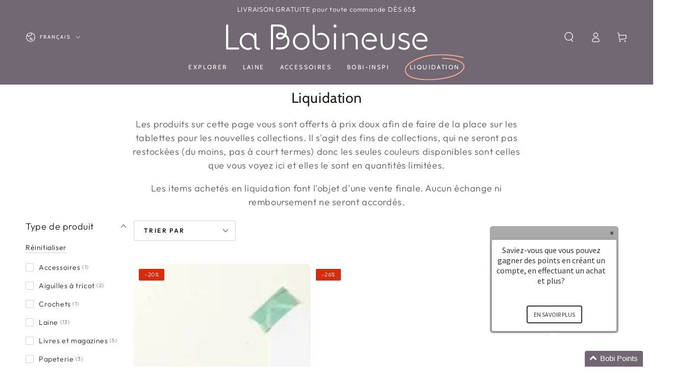

--- FILE ---
content_type: text/html; charset=utf-8
request_url: https://labobineuse.com/collections/liquidation
body_size: 51854
content:
<!doctype html>
<html class="no-js" lang="fr">
  <head>
    <meta charset="utf-8">
    <meta http-equiv="X-UA-Compatible" content="IE=edge">
    <meta name="viewport" content="width=device-width,initial-scale=1">
    <meta name="theme-color" content="">
    <link rel="canonical" href="https://labobineuse.com/collections/liquidation">
    <link rel="preconnect" href="https://cdn.shopify.com" crossorigin><link rel="icon" type="image/png" href="//labobineuse.com/cdn/shop/files/logo-sigle-peche-32x32.png?crop=center&height=32&v=1613172926&width=32"><link rel="preconnect" href="https://fonts.shopifycdn.com" crossorigin><title>
      Liquidation &ndash; La Bobineuse</title><meta name="description" content="Les produits sur cette page vous sont offerts à prix doux afin de faire de la place sur les tablettes pour les nouvelles collections. Il s&#39;agit des fins de collections, qui ne seront pas restockées (du moins, pas à court termes) donc les seules couleurs disponibles sont celles que vous voyez ici et elles le sont en qua">

<meta property="og:site_name" content="La Bobineuse">
<meta property="og:url" content="https://labobineuse.com/collections/liquidation">
<meta property="og:title" content="Liquidation">
<meta property="og:type" content="product.group">
<meta property="og:description" content="Les produits sur cette page vous sont offerts à prix doux afin de faire de la place sur les tablettes pour les nouvelles collections. Il s&#39;agit des fins de collections, qui ne seront pas restockées (du moins, pas à court termes) donc les seules couleurs disponibles sont celles que vous voyez ici et elles le sont en qua"><meta name="twitter:card" content="summary_large_image">
<meta name="twitter:title" content="Liquidation">
<meta name="twitter:description" content="Les produits sur cette page vous sont offerts à prix doux afin de faire de la place sur les tablettes pour les nouvelles collections. Il s&#39;agit des fins de collections, qui ne seront pas restockées (du moins, pas à court termes) donc les seules couleurs disponibles sont celles que vous voyez ici et elles le sont en qua">


    <script async crossorigin fetchpriority="high" src="/cdn/shopifycloud/importmap-polyfill/es-modules-shim.2.4.0.js"></script>
<script type="importmap">
      {
        "imports": {
          "mdl-scrollsnap": "//labobineuse.com/cdn/shop/t/23/assets/scrollsnap.js?v=170600829773392310311732380423"
        }
      }
    </script>

    <script src="//labobineuse.com/cdn/shop/t/23/assets/vendor-v4.js" defer="defer"></script>
    <script src="//labobineuse.com/cdn/shop/t/23/assets/pubsub.js?v=64530984355039965911732380423" defer="defer"></script>
    <script src="//labobineuse.com/cdn/shop/t/23/assets/global.js?v=81867184569486627351732380422" defer="defer"></script>
    <script src="//labobineuse.com/cdn/shop/t/23/assets/modules-basis.js?v=92194030410068619331732380423" defer="defer"></script>

    <script>window.performance && window.performance.mark && window.performance.mark('shopify.content_for_header.start');</script><meta name="google-site-verification" content="YPlHd2FIvxpO4aDJH5aim0x16mubJlUWIvXdKiuoEL0">
<meta name="facebook-domain-verification" content="0jmuor6jyrcokkdf3bwadspod02e9u">
<meta id="shopify-digital-wallet" name="shopify-digital-wallet" content="/6203129/digital_wallets/dialog">
<meta name="shopify-checkout-api-token" content="ba2171c0ffa6ffcd4fbf4cbf426f53fa">
<meta id="in-context-paypal-metadata" data-shop-id="6203129" data-venmo-supported="false" data-environment="production" data-locale="fr_FR" data-paypal-v4="true" data-currency="CAD">
<link rel="alternate" type="application/atom+xml" title="Feed" href="/collections/liquidation.atom" />
<link rel="next" href="/collections/liquidation?page=2">
<link rel="alternate" hreflang="x-default" href="https://labobineuse.com/collections/liquidation">
<link rel="alternate" hreflang="fr" href="https://labobineuse.com/collections/liquidation">
<link rel="alternate" hreflang="en" href="https://labobineuse.com/en/collections/liquidation">
<link rel="alternate" type="application/json+oembed" href="https://labobineuse.com/collections/liquidation.oembed">
<script async="async" src="/checkouts/internal/preloads.js?locale=fr-CA"></script>
<link rel="preconnect" href="https://shop.app" crossorigin="anonymous">
<script async="async" src="https://shop.app/checkouts/internal/preloads.js?locale=fr-CA&shop_id=6203129" crossorigin="anonymous"></script>
<script id="apple-pay-shop-capabilities" type="application/json">{"shopId":6203129,"countryCode":"CA","currencyCode":"CAD","merchantCapabilities":["supports3DS"],"merchantId":"gid:\/\/shopify\/Shop\/6203129","merchantName":"La Bobineuse","requiredBillingContactFields":["postalAddress","email","phone"],"requiredShippingContactFields":["postalAddress","email","phone"],"shippingType":"shipping","supportedNetworks":["visa","masterCard","amex","discover","interac","jcb"],"total":{"type":"pending","label":"La Bobineuse","amount":"1.00"},"shopifyPaymentsEnabled":true,"supportsSubscriptions":true}</script>
<script id="shopify-features" type="application/json">{"accessToken":"ba2171c0ffa6ffcd4fbf4cbf426f53fa","betas":["rich-media-storefront-analytics"],"domain":"labobineuse.com","predictiveSearch":true,"shopId":6203129,"locale":"fr"}</script>
<script>var Shopify = Shopify || {};
Shopify.shop = "bobineuse.myshopify.com";
Shopify.locale = "fr";
Shopify.currency = {"active":"CAD","rate":"1.0"};
Shopify.country = "CA";
Shopify.theme = {"name":"Be Yours 8.x","id":130085814381,"schema_name":"Be Yours","schema_version":"8.0.0","theme_store_id":1399,"role":"main"};
Shopify.theme.handle = "null";
Shopify.theme.style = {"id":null,"handle":null};
Shopify.cdnHost = "labobineuse.com/cdn";
Shopify.routes = Shopify.routes || {};
Shopify.routes.root = "/";</script>
<script type="module">!function(o){(o.Shopify=o.Shopify||{}).modules=!0}(window);</script>
<script>!function(o){function n(){var o=[];function n(){o.push(Array.prototype.slice.apply(arguments))}return n.q=o,n}var t=o.Shopify=o.Shopify||{};t.loadFeatures=n(),t.autoloadFeatures=n()}(window);</script>
<script>
  window.ShopifyPay = window.ShopifyPay || {};
  window.ShopifyPay.apiHost = "shop.app\/pay";
  window.ShopifyPay.redirectState = null;
</script>
<script id="shop-js-analytics" type="application/json">{"pageType":"collection"}</script>
<script defer="defer" async type="module" src="//labobineuse.com/cdn/shopifycloud/shop-js/modules/v2/client.init-shop-cart-sync_DyYWCJny.fr.esm.js"></script>
<script defer="defer" async type="module" src="//labobineuse.com/cdn/shopifycloud/shop-js/modules/v2/chunk.common_BDBm0ZZC.esm.js"></script>
<script type="module">
  await import("//labobineuse.com/cdn/shopifycloud/shop-js/modules/v2/client.init-shop-cart-sync_DyYWCJny.fr.esm.js");
await import("//labobineuse.com/cdn/shopifycloud/shop-js/modules/v2/chunk.common_BDBm0ZZC.esm.js");

  window.Shopify.SignInWithShop?.initShopCartSync?.({"fedCMEnabled":true,"windoidEnabled":true});

</script>
<script>
  window.Shopify = window.Shopify || {};
  if (!window.Shopify.featureAssets) window.Shopify.featureAssets = {};
  window.Shopify.featureAssets['shop-js'] = {"shop-cart-sync":["modules/v2/client.shop-cart-sync_B_Bw5PRo.fr.esm.js","modules/v2/chunk.common_BDBm0ZZC.esm.js"],"init-fed-cm":["modules/v2/client.init-fed-cm_-pdRnAOg.fr.esm.js","modules/v2/chunk.common_BDBm0ZZC.esm.js"],"init-windoid":["modules/v2/client.init-windoid_DnYlFG1h.fr.esm.js","modules/v2/chunk.common_BDBm0ZZC.esm.js"],"shop-cash-offers":["modules/v2/client.shop-cash-offers_C5kHJTSN.fr.esm.js","modules/v2/chunk.common_BDBm0ZZC.esm.js","modules/v2/chunk.modal_CtqKD1z8.esm.js"],"shop-button":["modules/v2/client.shop-button_mcpRJFuh.fr.esm.js","modules/v2/chunk.common_BDBm0ZZC.esm.js"],"init-shop-email-lookup-coordinator":["modules/v2/client.init-shop-email-lookup-coordinator_BCzilhpw.fr.esm.js","modules/v2/chunk.common_BDBm0ZZC.esm.js"],"shop-toast-manager":["modules/v2/client.shop-toast-manager_C_QXj6h0.fr.esm.js","modules/v2/chunk.common_BDBm0ZZC.esm.js"],"shop-login-button":["modules/v2/client.shop-login-button_BEQFZ84Y.fr.esm.js","modules/v2/chunk.common_BDBm0ZZC.esm.js","modules/v2/chunk.modal_CtqKD1z8.esm.js"],"avatar":["modules/v2/client.avatar_BTnouDA3.fr.esm.js"],"init-shop-cart-sync":["modules/v2/client.init-shop-cart-sync_DyYWCJny.fr.esm.js","modules/v2/chunk.common_BDBm0ZZC.esm.js"],"pay-button":["modules/v2/client.pay-button_DsS5m06H.fr.esm.js","modules/v2/chunk.common_BDBm0ZZC.esm.js"],"init-shop-for-new-customer-accounts":["modules/v2/client.init-shop-for-new-customer-accounts_BFJXT-UG.fr.esm.js","modules/v2/client.shop-login-button_BEQFZ84Y.fr.esm.js","modules/v2/chunk.common_BDBm0ZZC.esm.js","modules/v2/chunk.modal_CtqKD1z8.esm.js"],"init-customer-accounts-sign-up":["modules/v2/client.init-customer-accounts-sign-up_QowAcxX2.fr.esm.js","modules/v2/client.shop-login-button_BEQFZ84Y.fr.esm.js","modules/v2/chunk.common_BDBm0ZZC.esm.js","modules/v2/chunk.modal_CtqKD1z8.esm.js"],"shop-follow-button":["modules/v2/client.shop-follow-button_9fzI0NJX.fr.esm.js","modules/v2/chunk.common_BDBm0ZZC.esm.js","modules/v2/chunk.modal_CtqKD1z8.esm.js"],"checkout-modal":["modules/v2/client.checkout-modal_DHwrZ6kr.fr.esm.js","modules/v2/chunk.common_BDBm0ZZC.esm.js","modules/v2/chunk.modal_CtqKD1z8.esm.js"],"init-customer-accounts":["modules/v2/client.init-customer-accounts_BBfGV8Xt.fr.esm.js","modules/v2/client.shop-login-button_BEQFZ84Y.fr.esm.js","modules/v2/chunk.common_BDBm0ZZC.esm.js","modules/v2/chunk.modal_CtqKD1z8.esm.js"],"lead-capture":["modules/v2/client.lead-capture_BFlE4x9y.fr.esm.js","modules/v2/chunk.common_BDBm0ZZC.esm.js","modules/v2/chunk.modal_CtqKD1z8.esm.js"],"shop-login":["modules/v2/client.shop-login_C8y8Opox.fr.esm.js","modules/v2/chunk.common_BDBm0ZZC.esm.js","modules/v2/chunk.modal_CtqKD1z8.esm.js"],"payment-terms":["modules/v2/client.payment-terms_DoIedF_y.fr.esm.js","modules/v2/chunk.common_BDBm0ZZC.esm.js","modules/v2/chunk.modal_CtqKD1z8.esm.js"]};
</script>
<script>(function() {
  var isLoaded = false;
  function asyncLoad() {
    if (isLoaded) return;
    isLoaded = true;
    var urls = ["\/\/d1liekpayvooaz.cloudfront.net\/apps\/customizery\/customizery.js?shop=bobineuse.myshopify.com","\/\/cdn.shopify.com\/proxy\/dbe8f662a7b3e8900c61d49e5dcdc8cc464e8c4192e2f4da60cbb21dcb838e71\/cdn.nfcube.com\/instafeed-b3e9c415701a4f960f64cbb8d23be8e2.js?shop=bobineuse.myshopify.com\u0026sp-cache-control=cHVibGljLCBtYXgtYWdlPTkwMA"];
    for (var i = 0; i < urls.length; i++) {
      var s = document.createElement('script');
      s.type = 'text/javascript';
      s.async = true;
      s.src = urls[i];
      var x = document.getElementsByTagName('script')[0];
      x.parentNode.insertBefore(s, x);
    }
  };
  if(window.attachEvent) {
    window.attachEvent('onload', asyncLoad);
  } else {
    window.addEventListener('load', asyncLoad, false);
  }
})();</script>
<script id="__st">var __st={"a":6203129,"offset":-18000,"reqid":"ff817543-310c-41da-94d0-5337a9f7e93a-1768889958","pageurl":"labobineuse.com\/collections\/liquidation","u":"0735b038dea4","p":"collection","rtyp":"collection","rid":266605428845};</script>
<script>window.ShopifyPaypalV4VisibilityTracking = true;</script>
<script id="captcha-bootstrap">!function(){'use strict';const t='contact',e='account',n='new_comment',o=[[t,t],['blogs',n],['comments',n],[t,'customer']],c=[[e,'customer_login'],[e,'guest_login'],[e,'recover_customer_password'],[e,'create_customer']],r=t=>t.map((([t,e])=>`form[action*='/${t}']:not([data-nocaptcha='true']) input[name='form_type'][value='${e}']`)).join(','),a=t=>()=>t?[...document.querySelectorAll(t)].map((t=>t.form)):[];function s(){const t=[...o],e=r(t);return a(e)}const i='password',u='form_key',d=['recaptcha-v3-token','g-recaptcha-response','h-captcha-response',i],f=()=>{try{return window.sessionStorage}catch{return}},m='__shopify_v',_=t=>t.elements[u];function p(t,e,n=!1){try{const o=window.sessionStorage,c=JSON.parse(o.getItem(e)),{data:r}=function(t){const{data:e,action:n}=t;return t[m]||n?{data:e,action:n}:{data:t,action:n}}(c);for(const[e,n]of Object.entries(r))t.elements[e]&&(t.elements[e].value=n);n&&o.removeItem(e)}catch(o){console.error('form repopulation failed',{error:o})}}const l='form_type',E='cptcha';function T(t){t.dataset[E]=!0}const w=window,h=w.document,L='Shopify',v='ce_forms',y='captcha';let A=!1;((t,e)=>{const n=(g='f06e6c50-85a8-45c8-87d0-21a2b65856fe',I='https://cdn.shopify.com/shopifycloud/storefront-forms-hcaptcha/ce_storefront_forms_captcha_hcaptcha.v1.5.2.iife.js',D={infoText:'Protégé par hCaptcha',privacyText:'Confidentialité',termsText:'Conditions'},(t,e,n)=>{const o=w[L][v],c=o.bindForm;if(c)return c(t,g,e,D).then(n);var r;o.q.push([[t,g,e,D],n]),r=I,A||(h.body.append(Object.assign(h.createElement('script'),{id:'captcha-provider',async:!0,src:r})),A=!0)});var g,I,D;w[L]=w[L]||{},w[L][v]=w[L][v]||{},w[L][v].q=[],w[L][y]=w[L][y]||{},w[L][y].protect=function(t,e){n(t,void 0,e),T(t)},Object.freeze(w[L][y]),function(t,e,n,w,h,L){const[v,y,A,g]=function(t,e,n){const i=e?o:[],u=t?c:[],d=[...i,...u],f=r(d),m=r(i),_=r(d.filter((([t,e])=>n.includes(e))));return[a(f),a(m),a(_),s()]}(w,h,L),I=t=>{const e=t.target;return e instanceof HTMLFormElement?e:e&&e.form},D=t=>v().includes(t);t.addEventListener('submit',(t=>{const e=I(t);if(!e)return;const n=D(e)&&!e.dataset.hcaptchaBound&&!e.dataset.recaptchaBound,o=_(e),c=g().includes(e)&&(!o||!o.value);(n||c)&&t.preventDefault(),c&&!n&&(function(t){try{if(!f())return;!function(t){const e=f();if(!e)return;const n=_(t);if(!n)return;const o=n.value;o&&e.removeItem(o)}(t);const e=Array.from(Array(32),(()=>Math.random().toString(36)[2])).join('');!function(t,e){_(t)||t.append(Object.assign(document.createElement('input'),{type:'hidden',name:u})),t.elements[u].value=e}(t,e),function(t,e){const n=f();if(!n)return;const o=[...t.querySelectorAll(`input[type='${i}']`)].map((({name:t})=>t)),c=[...d,...o],r={};for(const[a,s]of new FormData(t).entries())c.includes(a)||(r[a]=s);n.setItem(e,JSON.stringify({[m]:1,action:t.action,data:r}))}(t,e)}catch(e){console.error('failed to persist form',e)}}(e),e.submit())}));const S=(t,e)=>{t&&!t.dataset[E]&&(n(t,e.some((e=>e===t))),T(t))};for(const o of['focusin','change'])t.addEventListener(o,(t=>{const e=I(t);D(e)&&S(e,y())}));const B=e.get('form_key'),M=e.get(l),P=B&&M;t.addEventListener('DOMContentLoaded',(()=>{const t=y();if(P)for(const e of t)e.elements[l].value===M&&p(e,B);[...new Set([...A(),...v().filter((t=>'true'===t.dataset.shopifyCaptcha))])].forEach((e=>S(e,t)))}))}(h,new URLSearchParams(w.location.search),n,t,e,['guest_login'])})(!0,!0)}();</script>
<script integrity="sha256-4kQ18oKyAcykRKYeNunJcIwy7WH5gtpwJnB7kiuLZ1E=" data-source-attribution="shopify.loadfeatures" defer="defer" src="//labobineuse.com/cdn/shopifycloud/storefront/assets/storefront/load_feature-a0a9edcb.js" crossorigin="anonymous"></script>
<script crossorigin="anonymous" defer="defer" src="//labobineuse.com/cdn/shopifycloud/storefront/assets/shopify_pay/storefront-65b4c6d7.js?v=20250812"></script>
<script data-source-attribution="shopify.dynamic_checkout.dynamic.init">var Shopify=Shopify||{};Shopify.PaymentButton=Shopify.PaymentButton||{isStorefrontPortableWallets:!0,init:function(){window.Shopify.PaymentButton.init=function(){};var t=document.createElement("script");t.src="https://labobineuse.com/cdn/shopifycloud/portable-wallets/latest/portable-wallets.fr.js",t.type="module",document.head.appendChild(t)}};
</script>
<script data-source-attribution="shopify.dynamic_checkout.buyer_consent">
  function portableWalletsHideBuyerConsent(e){var t=document.getElementById("shopify-buyer-consent"),n=document.getElementById("shopify-subscription-policy-button");t&&n&&(t.classList.add("hidden"),t.setAttribute("aria-hidden","true"),n.removeEventListener("click",e))}function portableWalletsShowBuyerConsent(e){var t=document.getElementById("shopify-buyer-consent"),n=document.getElementById("shopify-subscription-policy-button");t&&n&&(t.classList.remove("hidden"),t.removeAttribute("aria-hidden"),n.addEventListener("click",e))}window.Shopify?.PaymentButton&&(window.Shopify.PaymentButton.hideBuyerConsent=portableWalletsHideBuyerConsent,window.Shopify.PaymentButton.showBuyerConsent=portableWalletsShowBuyerConsent);
</script>
<script data-source-attribution="shopify.dynamic_checkout.cart.bootstrap">document.addEventListener("DOMContentLoaded",(function(){function t(){return document.querySelector("shopify-accelerated-checkout-cart, shopify-accelerated-checkout")}if(t())Shopify.PaymentButton.init();else{new MutationObserver((function(e,n){t()&&(Shopify.PaymentButton.init(),n.disconnect())})).observe(document.body,{childList:!0,subtree:!0})}}));
</script>
<link id="shopify-accelerated-checkout-styles" rel="stylesheet" media="screen" href="https://labobineuse.com/cdn/shopifycloud/portable-wallets/latest/accelerated-checkout-backwards-compat.css" crossorigin="anonymous">
<style id="shopify-accelerated-checkout-cart">
        #shopify-buyer-consent {
  margin-top: 1em;
  display: inline-block;
  width: 100%;
}

#shopify-buyer-consent.hidden {
  display: none;
}

#shopify-subscription-policy-button {
  background: none;
  border: none;
  padding: 0;
  text-decoration: underline;
  font-size: inherit;
  cursor: pointer;
}

#shopify-subscription-policy-button::before {
  box-shadow: none;
}

      </style>
<script id="sections-script" data-sections="header" defer="defer" src="//labobineuse.com/cdn/shop/t/23/compiled_assets/scripts.js?15783"></script>
<script>window.performance && window.performance.mark && window.performance.mark('shopify.content_for_header.end');</script><style data-shopify>@font-face {
  font-family: Outfit;
  font-weight: 300;
  font-style: normal;
  font-display: swap;
  src: url("//labobineuse.com/cdn/fonts/outfit/outfit_n3.8c97ae4c4fac7c2ea467a6dc784857f4de7e0e37.woff2") format("woff2"),
       url("//labobineuse.com/cdn/fonts/outfit/outfit_n3.b50a189ccde91f9bceee88f207c18c09f0b62a7b.woff") format("woff");
}

  @font-face {
  font-family: Outfit;
  font-weight: 600;
  font-style: normal;
  font-display: swap;
  src: url("//labobineuse.com/cdn/fonts/outfit/outfit_n6.dfcbaa80187851df2e8384061616a8eaa1702fdc.woff2") format("woff2"),
       url("//labobineuse.com/cdn/fonts/outfit/outfit_n6.88384e9fc3e36038624caccb938f24ea8008a91d.woff") format("woff");
}

  
  
  @font-face {
  font-family: Cabin;
  font-weight: 400;
  font-style: normal;
  font-display: swap;
  src: url("//labobineuse.com/cdn/fonts/cabin/cabin_n4.cefc6494a78f87584a6f312fea532919154f66fe.woff2") format("woff2"),
       url("//labobineuse.com/cdn/fonts/cabin/cabin_n4.8c16611b00f59d27f4b27ce4328dfe514ce77517.woff") format("woff");
}

  @font-face {
  font-family: Cabin;
  font-weight: 600;
  font-style: normal;
  font-display: swap;
  src: url("//labobineuse.com/cdn/fonts/cabin/cabin_n6.c6b1e64927bbec1c65aab7077888fb033480c4f7.woff2") format("woff2"),
       url("//labobineuse.com/cdn/fonts/cabin/cabin_n6.6c2e65d54c893ad9f1390da3b810b8e6cf976a4f.woff") format("woff");
}


  :root {
    --font-body-family: Outfit, sans-serif;
    --font-body-style: normal;
    --font-body-weight: 300;

    --font-heading-family: Cabin, sans-serif;
    --font-heading-style: normal;
    --font-heading-weight: 400;

    --font-body-scale: 1.0;
    --font-heading-scale: 1.0;

    --font-navigation-family: var(--font-heading-family);
    --font-navigation-size: 12px;
    --font-navigation-weight: var(--font-heading-weight);
    --font-button-family: var(--font-body-family);
    --font-button-size: 12px;
    --font-button-baseline: 0rem;
    --font-price-family: var(--font-heading-family);
    --font-price-scale: var(--font-heading-scale);

    --color-base-text: 33, 35, 38;
    --color-base-background: 255, 255, 255;
    --color-base-solid-button-labels: 33, 35, 38;
    --color-base-outline-button-labels: 26, 27, 24;
    --color-base-accent: 251, 230, 195;
    --color-base-heading: 26, 27, 24;
    --color-base-border: 210, 213, 217;
    --color-placeholder: 243, 243, 243;
    --color-overlay: 33, 35, 38;
    --color-keyboard-focus: 135, 173, 245;
    --color-shadow: 168, 232, 226;
    --shadow-opacity: 1;

    --color-background-dark: 235, 235, 235;
    --color-price: #1a1b18;
    --color-sale-price: #d72c0d;
    --color-sale-badge-background: #d72c0d;
    --color-reviews: #ffb503;
    --color-critical: #d72c0d;
    --color-success: #008060;
    --color-highlight: 255, 168, 145;

    --payment-terms-background-color: #ffffff;
    --page-width: 160rem;
    --page-width-margin: 0rem;

    --card-color-scheme: var(--color-placeholder);
    --card-text-alignment: left;
    --card-flex-alignment: flex-left;
    --card-image-padding: 0px;
    --card-border-width: 0px;
    --card-radius: 10px;
    --card-shadow-horizontal-offset: 0px;
    --card-shadow-vertical-offset: 0px;
    
    --button-radius: 4px;
    --button-border-width: 1px;
    --button-shadow-horizontal-offset: 0px;
    --button-shadow-vertical-offset: 0px;

    --spacing-sections-desktop: 0px;
    --spacing-sections-mobile: 0px;

    --gradient-free-ship-progress: linear-gradient(325deg,#F9423A 0,#F1E04D 100%);
    --gradient-free-ship-complete: linear-gradient(325deg, #049cff 0, #35ee7a 100%);

    --plabel-price-tag-color: #000000;
    --plabel-price-tag-background: #d1d5db;
    --plabel-price-tag-height: 2.5rem;

    --swatch-outline-color: #f4f6f8;
  }

  *,
  *::before,
  *::after {
    box-sizing: inherit;
  }

  html {
    box-sizing: border-box;
    font-size: calc(var(--font-body-scale) * 62.5%);
    height: 100%;
  }

  body {
    min-height: 100%;
    margin: 0;
    font-size: 1.5rem;
    letter-spacing: 0.06rem;
    line-height: calc(1 + 0.8 / var(--font-body-scale));
    font-family: var(--font-body-family);
    font-style: var(--font-body-style);
    font-weight: var(--font-body-weight);
  }

  @media screen and (min-width: 750px) {
    body {
      font-size: 1.6rem;
    }
  }</style><svg viewBox="0 0 122 53" fill="none" style="display:none;"><defs><path id="hlCircle" d="M119.429 6.64904C100.715 1.62868 55.3088 -4.62247 23.3966 10.5358C-8.5157 25.694 0.331084 39.5052 9.60732 45.0305C18.8835 50.5558 53.0434 57.468 96.7751 45.0305C111.541 40.8309 135.673 24.379 109.087 13.4508C105.147 11.8313 93.2293 8.5924 77.0761 8.5924" stroke="currentColor" stroke-linecap="round" stroke-linejoin="round"></path></defs></svg><link href="//labobineuse.com/cdn/shop/t/23/assets/base.css?v=26813077792174314151732380422" rel="stylesheet" type="text/css" media="all" /><link rel="stylesheet" href="//labobineuse.com/cdn/shop/t/23/assets/apps.css?v=58555770612562691921732380422" media="print" fetchpriority="low" onload="this.media='all'"><link rel="preload" as="font" href="//labobineuse.com/cdn/fonts/outfit/outfit_n3.8c97ae4c4fac7c2ea467a6dc784857f4de7e0e37.woff2" type="font/woff2" crossorigin><link rel="preload" as="font" href="//labobineuse.com/cdn/fonts/cabin/cabin_n4.cefc6494a78f87584a6f312fea532919154f66fe.woff2" type="font/woff2" crossorigin><link rel="stylesheet" href="//labobineuse.com/cdn/shop/t/23/assets/component-predictive-search.css?v=94320327991181004901732380422" media="print" onload="this.media='all'"><link rel="stylesheet" href="//labobineuse.com/cdn/shop/t/23/assets/component-quick-view.css?v=161742497119562552051732380422" media="print" onload="this.media='all'"><link rel="stylesheet" href="//labobineuse.com/cdn/shop/t/23/assets/component-color-swatches.css?v=147375175252346861151732380422" media="print" onload="this.media='all'"><script>
  document.documentElement.classList.replace('no-js', 'js');

  window.theme = window.theme || {};

  theme.routes = {
    root_url: '/',
    cart_url: '/cart',
    cart_add_url: '/cart/add',
    cart_change_url: '/cart/change',
    cart_update_url: '/cart/update',
    search_url: '/search',
    predictive_search_url: '/search/suggest'
  };

  theme.cartStrings = {
    error: `Il y a une erreur lors de la mise à jour de votre panier. Veuillez réessayer.`,
    quantityError: `Vous pouvez uniquement ajouter [quantity] de cet élément à votre panier.`
  };

  theme.variantStrings = {
    addToCart: `Ajouter au panier`,
    soldOut: `Épuisé`,
    unavailable: `Indisponible`,
    preOrder: `Pré-commande`
  };

  theme.accessibilityStrings = {
    imageAvailable: `Image [index] est maintenant disponible dans la vue galerie`,
    shareSuccess: `Lien copié dans le presse-papier!`
  }

  theme.dateStrings = {
    d: `J`,
    day: `Jour`,
    days: `Jours`,
    hour: `Heure`,
    hours: `Heures`,
    minute: `Min`,
    minutes: `Mins`,
    second: `Sec`,
    seconds: `Secs`
  };theme.shopSettings = {
    moneyFormat: "${{amount}}",
    isoCode: "CAD",
    cartDrawer: true,
    currencyCode: false,
    giftwrapRate: 'product'
  };

  theme.settings = {
    themeName: 'Be Yours',
    themeVersion: '8.0.0',
    agencyId: ''
  };

  /*! (c) Andrea Giammarchi @webreflection ISC */
  !function(){"use strict";var e=function(e,t){var n=function(e){for(var t=0,n=e.length;t<n;t++)r(e[t])},r=function(e){var t=e.target,n=e.attributeName,r=e.oldValue;t.attributeChangedCallback(n,r,t.getAttribute(n))};return function(o,a){var l=o.constructor.observedAttributes;return l&&e(a).then((function(){new t(n).observe(o,{attributes:!0,attributeOldValue:!0,attributeFilter:l});for(var e=0,a=l.length;e<a;e++)o.hasAttribute(l[e])&&r({target:o,attributeName:l[e],oldValue:null})})),o}};function t(e,t){(null==t||t>e.length)&&(t=e.length);for(var n=0,r=new Array(t);n<t;n++)r[n]=e[n];return r}function n(e,n){var r="undefined"!=typeof Symbol&&e[Symbol.iterator]||e["@@iterator"];if(!r){if(Array.isArray(e)||(r=function(e,n){if(e){if("string"==typeof e)return t(e,n);var r=Object.prototype.toString.call(e).slice(8,-1);return"Object"===r&&e.constructor&&(r=e.constructor.name),"Map"===r||"Set"===r?Array.from(e):"Arguments"===r||/^(?:Ui|I)nt(?:8|16|32)(?:Clamped)?Array$/.test(r)?t(e,n):void 0}}(e))||n&&e&&"number"==typeof e.length){r&&(e=r);var o=0,a=function(){};return{s:a,n:function(){return o>=e.length?{done:!0}:{done:!1,value:e[o++]}},e:function(e){throw e},f:a}}throw new TypeError("Invalid attempt to iterate non-iterable instance.\nIn order to be iterable, non-array objects must have a [Symbol.iterator]() method.")}var l,i=!0,u=!1;return{s:function(){r=r.call(e)},n:function(){var e=r.next();return i=e.done,e},e:function(e){u=!0,l=e},f:function(){try{i||null==r.return||r.return()}finally{if(u)throw l}}}}
  /*! (c) Andrea Giammarchi - ISC */var r=!0,o=!1,a="querySelectorAll",l="querySelectorAll",i=self,u=i.document,c=i.Element,s=i.MutationObserver,f=i.Set,d=i.WeakMap,h=function(e){return l in e},v=[].filter,g=function(e){var t=new d,i=function(n,r){var o;if(r)for(var a,l=function(e){return e.matches||e.webkitMatchesSelector||e.msMatchesSelector}(n),i=0,u=p.length;i<u;i++)l.call(n,a=p[i])&&(t.has(n)||t.set(n,new f),(o=t.get(n)).has(a)||(o.add(a),e.handle(n,r,a)));else t.has(n)&&(o=t.get(n),t.delete(n),o.forEach((function(t){e.handle(n,r,t)})))},g=function(e){for(var t=!(arguments.length>1&&void 0!==arguments[1])||arguments[1],n=0,r=e.length;n<r;n++)i(e[n],t)},p=e.query,y=e.root||u,m=function(e){var t=arguments.length>1&&void 0!==arguments[1]?arguments[1]:document,l=arguments.length>2&&void 0!==arguments[2]?arguments[2]:MutationObserver,i=arguments.length>3&&void 0!==arguments[3]?arguments[3]:["*"],u=function t(o,l,i,u,c,s){var f,d=n(o);try{for(d.s();!(f=d.n()).done;){var h=f.value;(s||a in h)&&(c?i.has(h)||(i.add(h),u.delete(h),e(h,c)):u.has(h)||(u.add(h),i.delete(h),e(h,c)),s||t(h[a](l),l,i,u,c,r))}}catch(e){d.e(e)}finally{d.f()}},c=new l((function(e){if(i.length){var t,a=i.join(","),l=new Set,c=new Set,s=n(e);try{for(s.s();!(t=s.n()).done;){var f=t.value,d=f.addedNodes,h=f.removedNodes;u(h,a,l,c,o,o),u(d,a,l,c,r,o)}}catch(e){s.e(e)}finally{s.f()}}})),s=c.observe;return(c.observe=function(e){return s.call(c,e,{subtree:r,childList:r})})(t),c}(i,y,s,p),b=c.prototype.attachShadow;return b&&(c.prototype.attachShadow=function(e){var t=b.call(this,e);return m.observe(t),t}),p.length&&g(y[l](p)),{drop:function(e){for(var n=0,r=e.length;n<r;n++)t.delete(e[n])},flush:function(){for(var e=m.takeRecords(),t=0,n=e.length;t<n;t++)g(v.call(e[t].removedNodes,h),!1),g(v.call(e[t].addedNodes,h),!0)},observer:m,parse:g}},p=self,y=p.document,m=p.Map,b=p.MutationObserver,w=p.Object,E=p.Set,S=p.WeakMap,A=p.Element,M=p.HTMLElement,O=p.Node,N=p.Error,C=p.TypeError,T=p.Reflect,q=w.defineProperty,I=w.keys,D=w.getOwnPropertyNames,L=w.setPrototypeOf,P=!self.customElements,k=function(e){for(var t=I(e),n=[],r=t.length,o=0;o<r;o++)n[o]=e[t[o]],delete e[t[o]];return function(){for(var o=0;o<r;o++)e[t[o]]=n[o]}};if(P){var x=function(){var e=this.constructor;if(!$.has(e))throw new C("Illegal constructor");var t=$.get(e);if(W)return z(W,t);var n=H.call(y,t);return z(L(n,e.prototype),t)},H=y.createElement,$=new m,_=new m,j=new m,R=new m,V=[],U=g({query:V,handle:function(e,t,n){var r=j.get(n);if(t&&!r.isPrototypeOf(e)){var o=k(e);W=L(e,r);try{new r.constructor}finally{W=null,o()}}var a="".concat(t?"":"dis","connectedCallback");a in r&&e[a]()}}).parse,W=null,F=function(e){if(!_.has(e)){var t,n=new Promise((function(e){t=e}));_.set(e,{$:n,_:t})}return _.get(e).$},z=e(F,b);q(self,"customElements",{configurable:!0,value:{define:function(e,t){if(R.has(e))throw new N('the name "'.concat(e,'" has already been used with this registry'));$.set(t,e),j.set(e,t.prototype),R.set(e,t),V.push(e),F(e).then((function(){U(y.querySelectorAll(e))})),_.get(e)._(t)},get:function(e){return R.get(e)},whenDefined:F}}),q(x.prototype=M.prototype,"constructor",{value:x}),q(self,"HTMLElement",{configurable:!0,value:x}),q(y,"createElement",{configurable:!0,value:function(e,t){var n=t&&t.is,r=n?R.get(n):R.get(e);return r?new r:H.call(y,e)}}),"isConnected"in O.prototype||q(O.prototype,"isConnected",{configurable:!0,get:function(){return!(this.ownerDocument.compareDocumentPosition(this)&this.DOCUMENT_POSITION_DISCONNECTED)}})}else if(P=!self.customElements.get("extends-li"))try{var B=function e(){return self.Reflect.construct(HTMLLIElement,[],e)};B.prototype=HTMLLIElement.prototype;var G="extends-li";self.customElements.define("extends-li",B,{extends:"li"}),P=y.createElement("li",{is:G}).outerHTML.indexOf(G)<0;var J=self.customElements,K=J.get,Q=J.whenDefined;q(self.customElements,"whenDefined",{configurable:!0,value:function(e){var t=this;return Q.call(this,e).then((function(n){return n||K.call(t,e)}))}})}catch(e){}if(P){var X=function(e){var t=ae.get(e);ve(t.querySelectorAll(this),e.isConnected)},Y=self.customElements,Z=y.createElement,ee=Y.define,te=Y.get,ne=Y.upgrade,re=T||{construct:function(e){return e.call(this)}},oe=re.construct,ae=new S,le=new E,ie=new m,ue=new m,ce=new m,se=new m,fe=[],de=[],he=function(e){return se.get(e)||te.call(Y,e)},ve=g({query:de,handle:function(e,t,n){var r=ce.get(n);if(t&&!r.isPrototypeOf(e)){var o=k(e);be=L(e,r);try{new r.constructor}finally{be=null,o()}}var a="".concat(t?"":"dis","connectedCallback");a in r&&e[a]()}}).parse,ge=g({query:fe,handle:function(e,t){ae.has(e)&&(t?le.add(e):le.delete(e),de.length&&X.call(de,e))}}).parse,pe=A.prototype.attachShadow;pe&&(A.prototype.attachShadow=function(e){var t=pe.call(this,e);return ae.set(this,t),t});var ye=function(e){if(!ue.has(e)){var t,n=new Promise((function(e){t=e}));ue.set(e,{$:n,_:t})}return ue.get(e).$},me=e(ye,b),be=null;D(self).filter((function(e){return/^HTML.*Element$/.test(e)})).forEach((function(e){var t=self[e];function n(){var e=this.constructor;if(!ie.has(e))throw new C("Illegal constructor");var n=ie.get(e),r=n.is,o=n.tag;if(r){if(be)return me(be,r);var a=Z.call(y,o);return a.setAttribute("is",r),me(L(a,e.prototype),r)}return oe.call(this,t,[],e)}q(n.prototype=t.prototype,"constructor",{value:n}),q(self,e,{value:n})})),q(y,"createElement",{configurable:!0,value:function(e,t){var n=t&&t.is;if(n){var r=se.get(n);if(r&&ie.get(r).tag===e)return new r}var o=Z.call(y,e);return n&&o.setAttribute("is",n),o}}),q(Y,"get",{configurable:!0,value:he}),q(Y,"whenDefined",{configurable:!0,value:ye}),q(Y,"upgrade",{configurable:!0,value:function(e){var t=e.getAttribute("is");if(t){var n=se.get(t);if(n)return void me(L(e,n.prototype),t)}ne.call(Y,e)}}),q(Y,"define",{configurable:!0,value:function(e,t,n){if(he(e))throw new N("'".concat(e,"' has already been defined as a custom element"));var r,o=n&&n.extends;ie.set(t,o?{is:e,tag:o}:{is:"",tag:e}),o?(r="".concat(o,'[is="').concat(e,'"]'),ce.set(r,t.prototype),se.set(e,t),de.push(r)):(ee.apply(Y,arguments),fe.push(r=e)),ye(e).then((function(){o?(ve(y.querySelectorAll(r)),le.forEach(X,[r])):ge(y.querySelectorAll(r))})),ue.get(e)._(t)}})}}();
</script>
<script type="text/javascript">if(typeof window.hulkappsWishlist === 'undefined') {
        window.hulkappsWishlist = {};
        }
        window.hulkappsWishlist.baseURL = '/apps/advanced-wishlist/api';
        window.hulkappsWishlist.hasAppBlockSupport = '1';
        </script>
<!-- BEGIN app block: shopify://apps/yotpo-product-reviews/blocks/settings/eb7dfd7d-db44-4334-bc49-c893b51b36cf -->


  <script type="text/javascript" src="https://cdn-widgetsrepository.yotpo.com/v1/loader/3rbKGtBSDQfkjPnmsw88aC5lMOB4Z8lUCJDNaVOG?languageCode=fr" async></script>



  
<!-- END app block --><!-- BEGIN app block: shopify://apps/instafeed/blocks/head-block/c447db20-095d-4a10-9725-b5977662c9d5 --><link rel="preconnect" href="https://cdn.nfcube.com/">
<link rel="preconnect" href="https://scontent.cdninstagram.com/">


  <script>
    document.addEventListener('DOMContentLoaded', function () {
      let instafeedScript = document.createElement('script');

      
        instafeedScript.src = 'https://cdn.nfcube.com/instafeed-b3e9c415701a4f960f64cbb8d23be8e2.js';
      

      document.body.appendChild(instafeedScript);
    });
  </script>





<!-- END app block --><!-- BEGIN app block: shopify://apps/loyalty-rewards-and-referrals/blocks/embed-sdk/6f172e67-4106-4ac0-89c5-b32a069b3101 -->

<style
  type='text/css'
  data-lion-app-styles='main'
  data-lion-app-styles-settings='{&quot;disableBundledCSS&quot;:false,&quot;disableBundledFonts&quot;:false,&quot;useClassIsolator&quot;:false}'
></style>

<!-- loyaltylion.snippet.version=8056bbc037+8007 -->

<script>
  
  !function(t,n){function o(n){var o=t.getElementsByTagName("script")[0],i=t.createElement("script");i.src=n,i.crossOrigin="",o.parentNode.insertBefore(i,o)}if(!n.isLoyaltyLion){window.loyaltylion=n,void 0===window.lion&&(window.lion=n),n.version=2,n.isLoyaltyLion=!0;var i=new Date,e=i.getFullYear().toString()+i.getMonth().toString()+i.getDate().toString();o("https://sdk.loyaltylion.net/static/2/loader.js?t="+e);var r=!1;n.init=function(t){if(r)throw new Error("Cannot call lion.init more than once");r=!0;var a=n._token=t.token;if(!a)throw new Error("Token must be supplied to lion.init");for(var l=[],s="_push configure bootstrap shutdown on removeListener authenticateCustomer".split(" "),c=0;c<s.length;c+=1)!function(t,n){t[n]=function(){l.push([n,Array.prototype.slice.call(arguments,0)])}}(n,s[c]);o("https://sdk.loyaltylion.net/sdk/start/"+a+".js?t="+e+i.getHours().toString()),n._initData=t,n._buffer=l}}}(document,window.loyaltylion||[]);

  
    
      loyaltylion.init(
        { token: "3aa6e16be2f5464bcf30fa1ea06eb9eb" }
      );
    
  

  loyaltylion.configure({
    disableBundledCSS: false,
    disableBundledFonts: false,
    useClassIsolator: false,
  })

  
</script>



<!-- END app block --><link href="https://monorail-edge.shopifysvc.com" rel="dns-prefetch">
<script>(function(){if ("sendBeacon" in navigator && "performance" in window) {try {var session_token_from_headers = performance.getEntriesByType('navigation')[0].serverTiming.find(x => x.name == '_s').description;} catch {var session_token_from_headers = undefined;}var session_cookie_matches = document.cookie.match(/_shopify_s=([^;]*)/);var session_token_from_cookie = session_cookie_matches && session_cookie_matches.length === 2 ? session_cookie_matches[1] : "";var session_token = session_token_from_headers || session_token_from_cookie || "";function handle_abandonment_event(e) {var entries = performance.getEntries().filter(function(entry) {return /monorail-edge.shopifysvc.com/.test(entry.name);});if (!window.abandonment_tracked && entries.length === 0) {window.abandonment_tracked = true;var currentMs = Date.now();var navigation_start = performance.timing.navigationStart;var payload = {shop_id: 6203129,url: window.location.href,navigation_start,duration: currentMs - navigation_start,session_token,page_type: "collection"};window.navigator.sendBeacon("https://monorail-edge.shopifysvc.com/v1/produce", JSON.stringify({schema_id: "online_store_buyer_site_abandonment/1.1",payload: payload,metadata: {event_created_at_ms: currentMs,event_sent_at_ms: currentMs}}));}}window.addEventListener('pagehide', handle_abandonment_event);}}());</script>
<script id="web-pixels-manager-setup">(function e(e,d,r,n,o){if(void 0===o&&(o={}),!Boolean(null===(a=null===(i=window.Shopify)||void 0===i?void 0:i.analytics)||void 0===a?void 0:a.replayQueue)){var i,a;window.Shopify=window.Shopify||{};var t=window.Shopify;t.analytics=t.analytics||{};var s=t.analytics;s.replayQueue=[],s.publish=function(e,d,r){return s.replayQueue.push([e,d,r]),!0};try{self.performance.mark("wpm:start")}catch(e){}var l=function(){var e={modern:/Edge?\/(1{2}[4-9]|1[2-9]\d|[2-9]\d{2}|\d{4,})\.\d+(\.\d+|)|Firefox\/(1{2}[4-9]|1[2-9]\d|[2-9]\d{2}|\d{4,})\.\d+(\.\d+|)|Chrom(ium|e)\/(9{2}|\d{3,})\.\d+(\.\d+|)|(Maci|X1{2}).+ Version\/(15\.\d+|(1[6-9]|[2-9]\d|\d{3,})\.\d+)([,.]\d+|)( \(\w+\)|)( Mobile\/\w+|) Safari\/|Chrome.+OPR\/(9{2}|\d{3,})\.\d+\.\d+|(CPU[ +]OS|iPhone[ +]OS|CPU[ +]iPhone|CPU IPhone OS|CPU iPad OS)[ +]+(15[._]\d+|(1[6-9]|[2-9]\d|\d{3,})[._]\d+)([._]\d+|)|Android:?[ /-](13[3-9]|1[4-9]\d|[2-9]\d{2}|\d{4,})(\.\d+|)(\.\d+|)|Android.+Firefox\/(13[5-9]|1[4-9]\d|[2-9]\d{2}|\d{4,})\.\d+(\.\d+|)|Android.+Chrom(ium|e)\/(13[3-9]|1[4-9]\d|[2-9]\d{2}|\d{4,})\.\d+(\.\d+|)|SamsungBrowser\/([2-9]\d|\d{3,})\.\d+/,legacy:/Edge?\/(1[6-9]|[2-9]\d|\d{3,})\.\d+(\.\d+|)|Firefox\/(5[4-9]|[6-9]\d|\d{3,})\.\d+(\.\d+|)|Chrom(ium|e)\/(5[1-9]|[6-9]\d|\d{3,})\.\d+(\.\d+|)([\d.]+$|.*Safari\/(?![\d.]+ Edge\/[\d.]+$))|(Maci|X1{2}).+ Version\/(10\.\d+|(1[1-9]|[2-9]\d|\d{3,})\.\d+)([,.]\d+|)( \(\w+\)|)( Mobile\/\w+|) Safari\/|Chrome.+OPR\/(3[89]|[4-9]\d|\d{3,})\.\d+\.\d+|(CPU[ +]OS|iPhone[ +]OS|CPU[ +]iPhone|CPU IPhone OS|CPU iPad OS)[ +]+(10[._]\d+|(1[1-9]|[2-9]\d|\d{3,})[._]\d+)([._]\d+|)|Android:?[ /-](13[3-9]|1[4-9]\d|[2-9]\d{2}|\d{4,})(\.\d+|)(\.\d+|)|Mobile Safari.+OPR\/([89]\d|\d{3,})\.\d+\.\d+|Android.+Firefox\/(13[5-9]|1[4-9]\d|[2-9]\d{2}|\d{4,})\.\d+(\.\d+|)|Android.+Chrom(ium|e)\/(13[3-9]|1[4-9]\d|[2-9]\d{2}|\d{4,})\.\d+(\.\d+|)|Android.+(UC? ?Browser|UCWEB|U3)[ /]?(15\.([5-9]|\d{2,})|(1[6-9]|[2-9]\d|\d{3,})\.\d+)\.\d+|SamsungBrowser\/(5\.\d+|([6-9]|\d{2,})\.\d+)|Android.+MQ{2}Browser\/(14(\.(9|\d{2,})|)|(1[5-9]|[2-9]\d|\d{3,})(\.\d+|))(\.\d+|)|K[Aa][Ii]OS\/(3\.\d+|([4-9]|\d{2,})\.\d+)(\.\d+|)/},d=e.modern,r=e.legacy,n=navigator.userAgent;return n.match(d)?"modern":n.match(r)?"legacy":"unknown"}(),u="modern"===l?"modern":"legacy",c=(null!=n?n:{modern:"",legacy:""})[u],f=function(e){return[e.baseUrl,"/wpm","/b",e.hashVersion,"modern"===e.buildTarget?"m":"l",".js"].join("")}({baseUrl:d,hashVersion:r,buildTarget:u}),m=function(e){var d=e.version,r=e.bundleTarget,n=e.surface,o=e.pageUrl,i=e.monorailEndpoint;return{emit:function(e){var a=e.status,t=e.errorMsg,s=(new Date).getTime(),l=JSON.stringify({metadata:{event_sent_at_ms:s},events:[{schema_id:"web_pixels_manager_load/3.1",payload:{version:d,bundle_target:r,page_url:o,status:a,surface:n,error_msg:t},metadata:{event_created_at_ms:s}}]});if(!i)return console&&console.warn&&console.warn("[Web Pixels Manager] No Monorail endpoint provided, skipping logging."),!1;try{return self.navigator.sendBeacon.bind(self.navigator)(i,l)}catch(e){}var u=new XMLHttpRequest;try{return u.open("POST",i,!0),u.setRequestHeader("Content-Type","text/plain"),u.send(l),!0}catch(e){return console&&console.warn&&console.warn("[Web Pixels Manager] Got an unhandled error while logging to Monorail."),!1}}}}({version:r,bundleTarget:l,surface:e.surface,pageUrl:self.location.href,monorailEndpoint:e.monorailEndpoint});try{o.browserTarget=l,function(e){var d=e.src,r=e.async,n=void 0===r||r,o=e.onload,i=e.onerror,a=e.sri,t=e.scriptDataAttributes,s=void 0===t?{}:t,l=document.createElement("script"),u=document.querySelector("head"),c=document.querySelector("body");if(l.async=n,l.src=d,a&&(l.integrity=a,l.crossOrigin="anonymous"),s)for(var f in s)if(Object.prototype.hasOwnProperty.call(s,f))try{l.dataset[f]=s[f]}catch(e){}if(o&&l.addEventListener("load",o),i&&l.addEventListener("error",i),u)u.appendChild(l);else{if(!c)throw new Error("Did not find a head or body element to append the script");c.appendChild(l)}}({src:f,async:!0,onload:function(){if(!function(){var e,d;return Boolean(null===(d=null===(e=window.Shopify)||void 0===e?void 0:e.analytics)||void 0===d?void 0:d.initialized)}()){var d=window.webPixelsManager.init(e)||void 0;if(d){var r=window.Shopify.analytics;r.replayQueue.forEach((function(e){var r=e[0],n=e[1],o=e[2];d.publishCustomEvent(r,n,o)})),r.replayQueue=[],r.publish=d.publishCustomEvent,r.visitor=d.visitor,r.initialized=!0}}},onerror:function(){return m.emit({status:"failed",errorMsg:"".concat(f," has failed to load")})},sri:function(e){var d=/^sha384-[A-Za-z0-9+/=]+$/;return"string"==typeof e&&d.test(e)}(c)?c:"",scriptDataAttributes:o}),m.emit({status:"loading"})}catch(e){m.emit({status:"failed",errorMsg:(null==e?void 0:e.message)||"Unknown error"})}}})({shopId: 6203129,storefrontBaseUrl: "https://labobineuse.com",extensionsBaseUrl: "https://extensions.shopifycdn.com/cdn/shopifycloud/web-pixels-manager",monorailEndpoint: "https://monorail-edge.shopifysvc.com/unstable/produce_batch",surface: "storefront-renderer",enabledBetaFlags: ["2dca8a86"],webPixelsConfigList: [{"id":"300974189","configuration":"{\"config\":\"{\\\"pixel_id\\\":\\\"G-N1P1KN34QN\\\",\\\"target_country\\\":\\\"CA\\\",\\\"gtag_events\\\":[{\\\"type\\\":\\\"search\\\",\\\"action_label\\\":[\\\"G-N1P1KN34QN\\\",\\\"AW-11308482113\\\/6v4SCNXl59UYEMH8ppAq\\\"]},{\\\"type\\\":\\\"begin_checkout\\\",\\\"action_label\\\":[\\\"G-N1P1KN34QN\\\",\\\"AW-11308482113\\\/r5peCNvl59UYEMH8ppAq\\\"]},{\\\"type\\\":\\\"view_item\\\",\\\"action_label\\\":[\\\"G-N1P1KN34QN\\\",\\\"AW-11308482113\\\/TE5mCNLl59UYEMH8ppAq\\\",\\\"MC-XYCVKWEPYK\\\"]},{\\\"type\\\":\\\"purchase\\\",\\\"action_label\\\":[\\\"G-N1P1KN34QN\\\",\\\"AW-11308482113\\\/sd-5CMzl59UYEMH8ppAq\\\",\\\"MC-XYCVKWEPYK\\\"]},{\\\"type\\\":\\\"page_view\\\",\\\"action_label\\\":[\\\"G-N1P1KN34QN\\\",\\\"AW-11308482113\\\/S_PjCM_l59UYEMH8ppAq\\\",\\\"MC-XYCVKWEPYK\\\"]},{\\\"type\\\":\\\"add_payment_info\\\",\\\"action_label\\\":[\\\"G-N1P1KN34QN\\\",\\\"AW-11308482113\\\/f4TGCN7l59UYEMH8ppAq\\\"]},{\\\"type\\\":\\\"add_to_cart\\\",\\\"action_label\\\":[\\\"G-N1P1KN34QN\\\",\\\"AW-11308482113\\\/icGpCNjl59UYEMH8ppAq\\\"]}],\\\"enable_monitoring_mode\\\":false}\"}","eventPayloadVersion":"v1","runtimeContext":"OPEN","scriptVersion":"b2a88bafab3e21179ed38636efcd8a93","type":"APP","apiClientId":1780363,"privacyPurposes":[],"dataSharingAdjustments":{"protectedCustomerApprovalScopes":["read_customer_address","read_customer_email","read_customer_name","read_customer_personal_data","read_customer_phone"]}},{"id":"153714797","configuration":"{\"pixel_id\":\"151640972174572\",\"pixel_type\":\"facebook_pixel\",\"metaapp_system_user_token\":\"-\"}","eventPayloadVersion":"v1","runtimeContext":"OPEN","scriptVersion":"ca16bc87fe92b6042fbaa3acc2fbdaa6","type":"APP","apiClientId":2329312,"privacyPurposes":["ANALYTICS","MARKETING","SALE_OF_DATA"],"dataSharingAdjustments":{"protectedCustomerApprovalScopes":["read_customer_address","read_customer_email","read_customer_name","read_customer_personal_data","read_customer_phone"]}},{"id":"shopify-app-pixel","configuration":"{}","eventPayloadVersion":"v1","runtimeContext":"STRICT","scriptVersion":"0450","apiClientId":"shopify-pixel","type":"APP","privacyPurposes":["ANALYTICS","MARKETING"]},{"id":"shopify-custom-pixel","eventPayloadVersion":"v1","runtimeContext":"LAX","scriptVersion":"0450","apiClientId":"shopify-pixel","type":"CUSTOM","privacyPurposes":["ANALYTICS","MARKETING"]}],isMerchantRequest: false,initData: {"shop":{"name":"La Bobineuse","paymentSettings":{"currencyCode":"CAD"},"myshopifyDomain":"bobineuse.myshopify.com","countryCode":"CA","storefrontUrl":"https:\/\/labobineuse.com"},"customer":null,"cart":null,"checkout":null,"productVariants":[],"purchasingCompany":null},},"https://labobineuse.com/cdn","fcfee988w5aeb613cpc8e4bc33m6693e112",{"modern":"","legacy":""},{"shopId":"6203129","storefrontBaseUrl":"https:\/\/labobineuse.com","extensionBaseUrl":"https:\/\/extensions.shopifycdn.com\/cdn\/shopifycloud\/web-pixels-manager","surface":"storefront-renderer","enabledBetaFlags":"[\"2dca8a86\"]","isMerchantRequest":"false","hashVersion":"fcfee988w5aeb613cpc8e4bc33m6693e112","publish":"custom","events":"[[\"page_viewed\",{}],[\"collection_viewed\",{\"collection\":{\"id\":\"266605428845\",\"title\":\"Liquidation\",\"productVariants\":[{\"price\":{\"amount\":20.0,\"currencyCode\":\"CAD\"},\"product\":{\"title\":\"Affiches\",\"vendor\":\"Katrinn Pelletier\",\"id\":\"4842925555821\",\"untranslatedTitle\":\"Affiches\",\"url\":\"\/products\/affiches\",\"type\":\"Papeterie\"},\"id\":\"33158408339565\",\"image\":{\"src\":\"\/\/labobineuse.com\/cdn\/shop\/products\/IMG_5030.heic?v=1667238444\"},\"sku\":\"\",\"title\":\"Affiche Écheveau botanique\",\"untranslatedTitle\":\"Affiche Écheveau botanique\"},{\"price\":{\"amount\":8.99,\"currencyCode\":\"CAD\"},\"product\":{\"title\":\"Allino\",\"vendor\":\"BC Garn\",\"id\":\"6572695158893\",\"untranslatedTitle\":\"Allino\",\"url\":\"\/products\/allino\",\"type\":\"Laine\"},\"id\":\"41376825213037\",\"image\":{\"src\":\"\/\/labobineuse.com\/cdn\/shop\/files\/BCG002-01.jpg?v=1713453311\"},\"sku\":\"BCG002-01\",\"title\":\"01 - Dark Brown\",\"untranslatedTitle\":\"01 - Dark Brown\"},{\"price\":{\"amount\":15.99,\"currencyCode\":\"CAD\"},\"product\":{\"title\":\"Ananas\",\"vendor\":\"Lang Yarns\",\"id\":\"7665469325421\",\"untranslatedTitle\":\"Ananas\",\"url\":\"\/products\/ananas\",\"type\":\"Laine\"},\"id\":\"42582154936429\",\"image\":{\"src\":\"\/\/labobineuse.com\/cdn\/shop\/files\/1159_0003_LANGYARNS_Ananas_C_Print.jpg?v=1749156108\"},\"sku\":\"LA1159-0003\",\"title\":\"Silver\",\"untranslatedTitle\":\"Silver\"},{\"price\":{\"amount\":7.5,\"currencyCode\":\"CAD\"},\"product\":{\"title\":\"Bel-Air\",\"vendor\":\"Katia\",\"id\":\"7246799667309\",\"untranslatedTitle\":\"Bel-Air\",\"url\":\"\/products\/bel-air\",\"type\":\"Laine\"},\"id\":\"41176035623021\",\"image\":{\"src\":\"\/\/labobineuse.com\/cdn\/shop\/files\/laine-fil-belair-tricoter-viscose-blanc-printemps-ete-katia-50-fhd.jpg?v=1710777779\"},\"sku\":\"50\",\"title\":\"Blanc\",\"untranslatedTitle\":\"Blanc\"},{\"price\":{\"amount\":21.75,\"currencyCode\":\"CAD\"},\"product\":{\"title\":\"Bougie de soya\",\"vendor\":\"Moodgie\",\"id\":\"6563414704237\",\"untranslatedTitle\":\"Bougie de soya\",\"url\":\"\/products\/bougie-de-soya\",\"type\":\"Accessoires\"},\"id\":\"39324508651629\",\"image\":{\"src\":\"\/\/labobineuse.com\/cdn\/shop\/products\/AbricotAloes.png?v=1618862668\"},\"sku\":\"\",\"title\":\"Abricot et Aloes\",\"untranslatedTitle\":\"Abricot et Aloes\"},{\"price\":{\"amount\":5.95,\"currencyCode\":\"CAD\"},\"product\":{\"title\":\"Cartes de souhaits plantables\",\"vendor\":\"FlowerInk\",\"id\":\"4843381063789\",\"untranslatedTitle\":\"Cartes de souhaits plantables\",\"url\":\"\/products\/cartes-de-souhaits-plantables\",\"type\":\"Papeterie\"},\"id\":\"39680276168813\",\"image\":{\"src\":\"\/\/labobineuse.com\/cdn\/shop\/products\/HOL034FR-HolidaysNarwhals_1080x_3d754540-99c3-4fbb-98f3-2fd01cf01791.png?v=1641919307\"},\"sku\":\"\",\"title\":\"Narvals - français\",\"untranslatedTitle\":\"Narvals - français\"},{\"price\":{\"amount\":4.99,\"currencyCode\":\"CAD\"},\"product\":{\"title\":\"Creative Paper\",\"vendor\":\"Rico Yarns\",\"id\":\"7657064792173\",\"untranslatedTitle\":\"Creative Paper\",\"url\":\"\/products\/creative-paper\",\"type\":\"Laine\"},\"id\":\"42412915490925\",\"image\":{\"src\":\"\/\/labobineuse.com\/cdn\/shop\/files\/383409.001_1_WK_Q_w.jpg?v=1747840385\"},\"sku\":\"RI383409-001\",\"title\":\"White\",\"untranslatedTitle\":\"White\"},{\"price\":{\"amount\":5.0,\"currencyCode\":\"CAD\"},\"product\":{\"title\":\"Crochet tunisien en bamboo\",\"vendor\":\"La Bobineuse\",\"id\":\"4736720195\",\"untranslatedTitle\":\"Crochet tunisien en bamboo\",\"url\":\"\/products\/crochet-tunisien-en-bois\",\"type\":\"Crochets\"},\"id\":\"14545426435\",\"image\":{\"src\":\"\/\/labobineuse.com\/cdn\/shop\/products\/Aiguilles_Crochets_DSC7877Carrees.JPG?v=1558911625\"},\"sku\":\"\",\"title\":\"2mm\",\"untranslatedTitle\":\"2mm\"},{\"price\":{\"amount\":44.4,\"currencyCode\":\"CAD\"},\"product\":{\"title\":\"Cwtch: Finding Ritual in the Everyday\",\"vendor\":\"Sunflower Knits\",\"id\":\"6569322315885\",\"untranslatedTitle\":\"Cwtch: Finding Ritual in the Everyday\",\"url\":\"\/products\/cwtch-finding-ritual-in-the-everyday\",\"type\":\"Livres et magazines\"},\"id\":\"39342668709997\",\"image\":{\"src\":\"\/\/labobineuse.com\/cdn\/shop\/products\/Cwtch-Cover.jpg?v=1619805829\"},\"sku\":\"\",\"title\":\"Default Title\",\"untranslatedTitle\":\"Default Title\"},{\"price\":{\"amount\":24.0,\"currencyCode\":\"CAD\"},\"product\":{\"title\":\"Ecoresse - Douce Nordique Fingering\",\"vendor\":\"Ecoresse\",\"id\":\"6948774346861\",\"untranslatedTitle\":\"Ecoresse - Douce Nordique Fingering\",\"url\":\"\/products\/rempart-de-quebec-bulky-5\",\"type\":\"Laine\"},\"id\":\"40641154351213\",\"image\":{\"src\":\"\/\/labobineuse.com\/cdn\/shop\/files\/IMG_6588.jpg?v=1686690049\"},\"sku\":\"\",\"title\":\"Jaune eupatonium\",\"untranslatedTitle\":\"Jaune eupatonium\"},{\"price\":{\"amount\":4.99,\"currencyCode\":\"CAD\"},\"product\":{\"title\":\"Étiquettes cadeaux plantables\",\"vendor\":\"FlowerInk\",\"id\":\"4843385192557\",\"untranslatedTitle\":\"Étiquettes cadeaux plantables\",\"url\":\"\/products\/etiquettes-cadeaux-plantables\",\"type\":\"Papeterie\"},\"id\":\"39680284885101\",\"image\":{\"src\":\"\/\/labobineuse.com\/cdn\/shop\/products\/TA011-NorthTrees_1080x_346c8b53-d819-4c76-a334-698ebda0271b.png?v=1636578391\"},\"sku\":\"\",\"title\":\"Sapins nordiques\",\"untranslatedTitle\":\"Sapins nordiques\"},{\"price\":{\"amount\":29.95,\"currencyCode\":\"CAD\"},\"product\":{\"title\":\"Knitting with Disney\",\"vendor\":\"Tanis Gray\",\"id\":\"6671542583405\",\"untranslatedTitle\":\"Knitting with Disney\",\"url\":\"\/products\/knitting-with-disney\",\"type\":\"Livres et magazines\"},\"id\":\"39700387135597\",\"image\":{\"src\":\"\/\/labobineuse.com\/cdn\/shop\/products\/YB5403.jpg?v=1637615227\"},\"sku\":\"\",\"title\":\"Default Title\",\"untranslatedTitle\":\"Default Title\"}]}}]]"});</script><script>
  window.ShopifyAnalytics = window.ShopifyAnalytics || {};
  window.ShopifyAnalytics.meta = window.ShopifyAnalytics.meta || {};
  window.ShopifyAnalytics.meta.currency = 'CAD';
  var meta = {"products":[{"id":4842925555821,"gid":"gid:\/\/shopify\/Product\/4842925555821","vendor":"Katrinn Pelletier","type":"Papeterie","handle":"affiches","variants":[{"id":33158408339565,"price":2000,"name":"Affiches - Affiche Écheveau botanique","public_title":"Affiche Écheveau botanique","sku":""},{"id":33158408470637,"price":2000,"name":"Affiches - Affiche Alpaga emmitouflé de Noël","public_title":"Affiche Alpaga emmitouflé de Noël","sku":""},{"id":33158408372333,"price":2000,"name":"Affiches - Affiche Forêt réconfortante","public_title":"Affiche Forêt réconfortante","sku":""},{"id":40372306837613,"price":2000,"name":"Affiches - Affiche Femme aux plantes","public_title":"Affiche Femme aux plantes","sku":""},{"id":40372306870381,"price":2000,"name":"Affiches - Affiche Champignons réconfortants","public_title":"Affiche Champignons réconfortants","sku":""},{"id":33158408405101,"price":2000,"name":"Affiches - Affiche Fleurs de coton","public_title":"Affiche Fleurs de coton","sku":""},{"id":33158408437869,"price":2000,"name":"Affiches - Affiche Panier de fleurs","public_title":"Affiche Panier de fleurs","sku":""}],"remote":false},{"id":6572695158893,"gid":"gid:\/\/shopify\/Product\/6572695158893","vendor":"BC Garn","type":"Laine","handle":"allino","variants":[{"id":41376825213037,"price":899,"name":"Allino - 01 - Dark Brown","public_title":"01 - Dark Brown","sku":"BCG002-01"},{"id":40585564946541,"price":899,"name":"Allino - 02 - Light Brown","public_title":"02 - Light Brown","sku":"BCG002-02"},{"id":39352837931117,"price":899,"name":"Allino - 04 - Beige","public_title":"04 - Beige","sku":"BCG002-04"},{"id":39352837963885,"price":899,"name":"Allino - 05 - Natural","public_title":"05 - Natural","sku":"BCG002-05"},{"id":39352837996653,"price":899,"name":"Allino - 07 - Silver Grey","public_title":"07 - Silver Grey","sku":"BCG002-07"},{"id":40585564979309,"price":899,"name":"Allino - 08 - Anthracite","public_title":"08 - Anthracite","sku":"BCG002-08"},{"id":39352838029421,"price":899,"name":"Allino - 09 - Black","public_title":"09 - Black","sku":"BCG002-09"},{"id":39352838062189,"price":899,"name":"Allino - 11 - Lilac","public_title":"11 - Lilac","sku":"BCG002-11"},{"id":39352838094957,"price":899,"name":"Allino - 13 - Pink","public_title":"13 - Pink","sku":"BCG002-13"},{"id":39352838127725,"price":899,"name":"Allino - 14 - Fuchsia","public_title":"14 - Fuchsia","sku":"BCG002-14"},{"id":39352838160493,"price":899,"name":"Allino - 15 - Bordeaux","public_title":"15 - Bordeaux","sku":"BCG002-15"},{"id":41724399845485,"price":899,"name":"Allino - 16 - Cherry","public_title":"16 - Cherry","sku":"BCG002-16"},{"id":40585565012077,"price":899,"name":"Allino - 17 - Orange","public_title":"17 - Orange","sku":"BCG002-17"},{"id":41376825245805,"price":899,"name":"Allino - 19 - Apple","public_title":"19 - Apple","sku":"BCG002-19"},{"id":39352838193261,"price":899,"name":"Allino - 21 - Copper","public_title":"21 - Copper","sku":"BCG002-21"},{"id":39352838226029,"price":899,"name":"Allino - 22 - Mustard","public_title":"22 - Mustard","sku":"BCG002-22"},{"id":41376825278573,"price":899,"name":"Allino - 23 - Yellow","public_title":"23 - Yellow","sku":"BCG002-23"},{"id":39352838258797,"price":899,"name":"Allino - 25 - Corn","public_title":"25 - Corn","sku":"BCG002-25"},{"id":39352838291565,"price":899,"name":"Allino - 26 - Olive","public_title":"26 - Olive","sku":"BCG002-26"},{"id":39352838324333,"price":899,"name":"Allino - 29 - Light Blue","public_title":"29 - Light Blue","sku":"BCG002-29"},{"id":41795975086189,"price":899,"name":"Allino - 30 - Light Lilac","public_title":"30 - Light Lilac","sku":"BCG002-30"},{"id":39352838357101,"price":899,"name":"Allino - 31 - Jeans","public_title":"31 - Jeans","sku":"BCG002-31"},{"id":39352838389869,"price":899,"name":"Allino - 34 - Turquoise","public_title":"34 - Turquoise","sku":"BCG002-34"},{"id":39352838422637,"price":899,"name":"Allino - 35 - Petrol","public_title":"35 - Petrol","sku":"BCG002-35"},{"id":41376825311341,"price":899,"name":"Allino - 36 - Pine Tree","public_title":"36 - Pine Tree","sku":"BCG002-36"}],"remote":false},{"id":7665469325421,"gid":"gid:\/\/shopify\/Product\/7665469325421","vendor":"Lang Yarns","type":"Laine","handle":"ananas","variants":[{"id":42582154936429,"price":1599,"name":"Ananas - Silver","public_title":"Silver","sku":"LA1159-0003"},{"id":42582154739821,"price":1599,"name":"Ananas - Black","public_title":"Black","sku":"LA1159-0004"},{"id":42582154772589,"price":1599,"name":"Ananas - Pale Yellow","public_title":"Pale Yellow","sku":"LA1159-0013"},{"id":42582154903661,"price":1599,"name":"Ananas - Sage","public_title":"Sage","sku":"LA1159-0016"},{"id":42582154805357,"price":1599,"name":"Ananas - Coral","public_title":"Coral","sku":"LA1159-0028"},{"id":42582154838125,"price":1599,"name":"Ananas - Pale Purple","public_title":"Pale Purple","sku":"LA1159-0048"},{"id":42582154870893,"price":1599,"name":"Ananas - Mint","public_title":"Mint","sku":"LA1159-0058"},{"id":42582155034733,"price":1599,"name":"Ananas - Natural","public_title":"Natural","sku":"LA1159-0094"},{"id":42582154969197,"price":1599,"name":"Ananas - Taupe","public_title":"Taupe","sku":"LA1159-0096"}],"remote":false},{"id":7246799667309,"gid":"gid:\/\/shopify\/Product\/7246799667309","vendor":"Katia","type":"Laine","handle":"bel-air","variants":[{"id":41176035623021,"price":750,"name":"Bel-Air - Blanc","public_title":"Blanc","sku":"50"},{"id":41176035655789,"price":750,"name":"Bel-Air - Beige","public_title":"Beige","sku":"51"},{"id":41176035688557,"price":750,"name":"Bel-Air - Bleu océan","public_title":"Bleu océan","sku":"54"},{"id":41176035721325,"price":750,"name":"Bel-Air - Noir","public_title":"Noir","sku":"55"},{"id":41176035754093,"price":750,"name":"Bel-Air - Pistache","public_title":"Pistache","sku":"58"},{"id":41176035786861,"price":750,"name":"Bel-Air - Vert clair","public_title":"Vert clair","sku":"59"},{"id":41176035819629,"price":750,"name":"Bel-Air - Bleu","public_title":"Bleu","sku":"60"},{"id":41176035852397,"price":750,"name":"Bel-Air - Fuchsia","public_title":"Fuchsia","sku":"61"}],"remote":false},{"id":6563414704237,"gid":"gid:\/\/shopify\/Product\/6563414704237","vendor":"Moodgie","type":"Accessoires","handle":"bougie-de-soya","variants":[{"id":39324508651629,"price":2175,"name":"Bougie de soya - Abricot et Aloes","public_title":"Abricot et Aloes","sku":""},{"id":39324511469677,"price":2175,"name":"Bougie de soya - Cèdre et Pin Sibérien","public_title":"Cèdre et Pin Sibérien","sku":""},{"id":39324510978157,"price":2175,"name":"Bougie de soya - Conifères et Figues","public_title":"Conifères et Figues","sku":""},{"id":39324511141997,"price":2175,"name":"Bougie de soya - Fleurs de cactus et Santal","public_title":"Fleurs de cactus et Santal","sku":""},{"id":39324501934189,"price":2175,"name":"Bougie de soya - Lavande et Menthe","public_title":"Lavande et Menthe","sku":""},{"id":39324510552173,"price":2175,"name":"Bougie de soya - Lime et Verveine","public_title":"Lime et Verveine","sku":""},{"id":39324508487789,"price":2175,"name":"Bougie de soya - Mangue et Sel de mer","public_title":"Mangue et Sel de mer","sku":""},{"id":39324508160109,"price":2175,"name":"Bougie de soya - Miel d'agrumes et Fèves de Tonka","public_title":"Miel d'agrumes et Fèves de Tonka","sku":""},{"id":39324509732973,"price":2175,"name":"Bougie de soya - Orange et Sous-bois","public_title":"Orange et Sous-bois","sku":""},{"id":39324508291181,"price":2175,"name":"Bougie de soya - Pamplemousse et Estragon","public_title":"Pamplemousse et Estragon","sku":""},{"id":39324501901421,"price":2175,"name":"Bougie de soya - Poire d'Anjou et Cassis","public_title":"Poire d'Anjou et Cassis","sku":""},{"id":39324509569133,"price":2175,"name":"Bougie de soya - Sauge et Baie de genièvre","public_title":"Sauge et Baie de genièvre","sku":""}],"remote":false},{"id":4843381063789,"gid":"gid:\/\/shopify\/Product\/4843381063789","vendor":"FlowerInk","type":"Papeterie","handle":"cartes-de-souhaits-plantables","variants":[{"id":39680276168813,"price":595,"name":"Cartes de souhaits plantables - Narvals - français","public_title":"Narvals - français","sku":""},{"id":39680276037741,"price":595,"name":"Cartes de souhaits plantables - Narwhals- english","public_title":"Narwhals- english","sku":""},{"id":39680277774445,"price":595,"name":"Cartes de souhaits plantables - Carte du Pôle Nord","public_title":"Carte du Pôle Nord","sku":""},{"id":33160178827373,"price":595,"name":"Cartes de souhaits plantables - Sweater - anglais","public_title":"Sweater - anglais","sku":""},{"id":39341417201773,"price":595,"name":"Cartes de souhaits plantables - Arc-en-ciel - Bonne journée","public_title":"Arc-en-ciel - Bonne journée","sku":""}],"remote":false},{"id":7657064792173,"gid":"gid:\/\/shopify\/Product\/7657064792173","vendor":"Rico Yarns","type":"Laine","handle":"creative-paper","variants":[{"id":42412915490925,"price":499,"name":"Creative Paper - White","public_title":"White","sku":"RI383409-001"},{"id":42412915523693,"price":499,"name":"Creative Paper - Natural","public_title":"Natural","sku":"RI383409-002"},{"id":42412915949677,"price":499,"name":"Creative Paper - Salmon","public_title":"Salmon","sku":"RI383409-003"},{"id":42412915556461,"price":499,"name":"Creative Paper - Rose","public_title":"Rose","sku":"RI383409-004"},{"id":42412915687533,"price":499,"name":"Creative Paper - Lilac","public_title":"Lilac","sku":"RI383409-005"},{"id":42412915589229,"price":499,"name":"Creative Paper - Smokey Blue","public_title":"Smokey Blue","sku":"RI383409-006"},{"id":42412915654765,"price":499,"name":"Creative Paper - Patina","public_title":"Patina","sku":"RI383409-007"},{"id":42412915720301,"price":499,"name":"Creative Paper - Light Green","public_title":"Light Green","sku":"RI383409-008"},{"id":42412915753069,"price":499,"name":"Creative Paper - Taupe","public_title":"Taupe","sku":"RI383409-009"},{"id":42412915916909,"price":499,"name":"Creative Paper - Black","public_title":"Black","sku":"RI383409-010"}],"remote":false},{"id":4736720195,"gid":"gid:\/\/shopify\/Product\/4736720195","vendor":"La Bobineuse","type":"Crochets","handle":"crochet-tunisien-en-bois","variants":[{"id":14545426435,"price":500,"name":"Crochet tunisien en bamboo - 2mm","public_title":"2mm","sku":""},{"id":14545426499,"price":500,"name":"Crochet tunisien en bamboo - 3mm","public_title":"3mm","sku":""},{"id":14545426563,"price":500,"name":"Crochet tunisien en bamboo - 3.5mm","public_title":"3.5mm","sku":""},{"id":14545426691,"price":500,"name":"Crochet tunisien en bamboo - 4mm","public_title":"4mm","sku":""},{"id":14545426819,"price":500,"name":"Crochet tunisien en bamboo - 4.5mm","public_title":"4.5mm","sku":""},{"id":14545426947,"price":500,"name":"Crochet tunisien en bamboo - 5mm","public_title":"5mm","sku":""},{"id":14545427075,"price":500,"name":"Crochet tunisien en bamboo - 5.5mm","public_title":"5.5mm","sku":""},{"id":14545427139,"price":500,"name":"Crochet tunisien en bamboo - 6mm","public_title":"6mm","sku":""}],"remote":false},{"id":6569322315885,"gid":"gid:\/\/shopify\/Product\/6569322315885","vendor":"Sunflower Knits","type":"Livres et magazines","handle":"cwtch-finding-ritual-in-the-everyday","variants":[{"id":39342668709997,"price":4440,"name":"Cwtch: Finding Ritual in the Everyday","public_title":null,"sku":""}],"remote":false},{"id":6948774346861,"gid":"gid:\/\/shopify\/Product\/6948774346861","vendor":"Ecoresse","type":"Laine","handle":"rempart-de-quebec-bulky-5","variants":[{"id":40641154351213,"price":2400,"name":"Ecoresse - Douce Nordique Fingering - Jaune eupatonium","public_title":"Jaune eupatonium","sku":""},{"id":40469808218221,"price":2400,"name":"Ecoresse - Douce Nordique Fingering - Jaune rhubarbe","public_title":"Jaune rhubarbe","sku":null},{"id":40641154383981,"price":2400,"name":"Ecoresse - Douce Nordique Fingering - Nuit étoilée","public_title":"Nuit étoilée","sku":""},{"id":40641154416749,"price":2400,"name":"Ecoresse - Douce Nordique Fingering - Océan profond","public_title":"Océan profond","sku":""},{"id":40469808250989,"price":2400,"name":"Ecoresse - Douce Nordique Fingering - Rouge lac","public_title":"Rouge lac","sku":null}],"remote":false},{"id":4843385192557,"gid":"gid:\/\/shopify\/Product\/4843385192557","vendor":"FlowerInk","type":"Papeterie","handle":"etiquettes-cadeaux-plantables","variants":[{"id":39680284885101,"price":499,"name":"Étiquettes cadeaux plantables - Sapins nordiques","public_title":"Sapins nordiques","sku":""},{"id":33160200224877,"price":499,"name":"Étiquettes cadeaux plantables - Branches","public_title":"Branches","sku":""},{"id":39680284852333,"price":499,"name":"Étiquettes cadeaux plantables - Cannes de bonbons","public_title":"Cannes de bonbons","sku":""},{"id":39680284917869,"price":499,"name":"Étiquettes cadeaux plantables - Sous le sapin","public_title":"Sous le sapin","sku":""}],"remote":false},{"id":6671542583405,"gid":"gid:\/\/shopify\/Product\/6671542583405","vendor":"Tanis Gray","type":"Livres et magazines","handle":"knitting-with-disney","variants":[{"id":39700387135597,"price":2995,"name":"Knitting with Disney","public_title":null,"sku":""}],"remote":false}],"page":{"pageType":"collection","resourceType":"collection","resourceId":266605428845,"requestId":"ff817543-310c-41da-94d0-5337a9f7e93a-1768889958"}};
  for (var attr in meta) {
    window.ShopifyAnalytics.meta[attr] = meta[attr];
  }
</script>
<script class="analytics">
  (function () {
    var customDocumentWrite = function(content) {
      var jquery = null;

      if (window.jQuery) {
        jquery = window.jQuery;
      } else if (window.Checkout && window.Checkout.$) {
        jquery = window.Checkout.$;
      }

      if (jquery) {
        jquery('body').append(content);
      }
    };

    var hasLoggedConversion = function(token) {
      if (token) {
        return document.cookie.indexOf('loggedConversion=' + token) !== -1;
      }
      return false;
    }

    var setCookieIfConversion = function(token) {
      if (token) {
        var twoMonthsFromNow = new Date(Date.now());
        twoMonthsFromNow.setMonth(twoMonthsFromNow.getMonth() + 2);

        document.cookie = 'loggedConversion=' + token + '; expires=' + twoMonthsFromNow;
      }
    }

    var trekkie = window.ShopifyAnalytics.lib = window.trekkie = window.trekkie || [];
    if (trekkie.integrations) {
      return;
    }
    trekkie.methods = [
      'identify',
      'page',
      'ready',
      'track',
      'trackForm',
      'trackLink'
    ];
    trekkie.factory = function(method) {
      return function() {
        var args = Array.prototype.slice.call(arguments);
        args.unshift(method);
        trekkie.push(args);
        return trekkie;
      };
    };
    for (var i = 0; i < trekkie.methods.length; i++) {
      var key = trekkie.methods[i];
      trekkie[key] = trekkie.factory(key);
    }
    trekkie.load = function(config) {
      trekkie.config = config || {};
      trekkie.config.initialDocumentCookie = document.cookie;
      var first = document.getElementsByTagName('script')[0];
      var script = document.createElement('script');
      script.type = 'text/javascript';
      script.onerror = function(e) {
        var scriptFallback = document.createElement('script');
        scriptFallback.type = 'text/javascript';
        scriptFallback.onerror = function(error) {
                var Monorail = {
      produce: function produce(monorailDomain, schemaId, payload) {
        var currentMs = new Date().getTime();
        var event = {
          schema_id: schemaId,
          payload: payload,
          metadata: {
            event_created_at_ms: currentMs,
            event_sent_at_ms: currentMs
          }
        };
        return Monorail.sendRequest("https://" + monorailDomain + "/v1/produce", JSON.stringify(event));
      },
      sendRequest: function sendRequest(endpointUrl, payload) {
        // Try the sendBeacon API
        if (window && window.navigator && typeof window.navigator.sendBeacon === 'function' && typeof window.Blob === 'function' && !Monorail.isIos12()) {
          var blobData = new window.Blob([payload], {
            type: 'text/plain'
          });

          if (window.navigator.sendBeacon(endpointUrl, blobData)) {
            return true;
          } // sendBeacon was not successful

        } // XHR beacon

        var xhr = new XMLHttpRequest();

        try {
          xhr.open('POST', endpointUrl);
          xhr.setRequestHeader('Content-Type', 'text/plain');
          xhr.send(payload);
        } catch (e) {
          console.log(e);
        }

        return false;
      },
      isIos12: function isIos12() {
        return window.navigator.userAgent.lastIndexOf('iPhone; CPU iPhone OS 12_') !== -1 || window.navigator.userAgent.lastIndexOf('iPad; CPU OS 12_') !== -1;
      }
    };
    Monorail.produce('monorail-edge.shopifysvc.com',
      'trekkie_storefront_load_errors/1.1',
      {shop_id: 6203129,
      theme_id: 130085814381,
      app_name: "storefront",
      context_url: window.location.href,
      source_url: "//labobineuse.com/cdn/s/trekkie.storefront.cd680fe47e6c39ca5d5df5f0a32d569bc48c0f27.min.js"});

        };
        scriptFallback.async = true;
        scriptFallback.src = '//labobineuse.com/cdn/s/trekkie.storefront.cd680fe47e6c39ca5d5df5f0a32d569bc48c0f27.min.js';
        first.parentNode.insertBefore(scriptFallback, first);
      };
      script.async = true;
      script.src = '//labobineuse.com/cdn/s/trekkie.storefront.cd680fe47e6c39ca5d5df5f0a32d569bc48c0f27.min.js';
      first.parentNode.insertBefore(script, first);
    };
    trekkie.load(
      {"Trekkie":{"appName":"storefront","development":false,"defaultAttributes":{"shopId":6203129,"isMerchantRequest":null,"themeId":130085814381,"themeCityHash":"12776870856262113562","contentLanguage":"fr","currency":"CAD","eventMetadataId":"001065f0-a1ed-46e3-9053-3a82a4c22b3c"},"isServerSideCookieWritingEnabled":true,"monorailRegion":"shop_domain","enabledBetaFlags":["65f19447"]},"Session Attribution":{},"S2S":{"facebookCapiEnabled":true,"source":"trekkie-storefront-renderer","apiClientId":580111}}
    );

    var loaded = false;
    trekkie.ready(function() {
      if (loaded) return;
      loaded = true;

      window.ShopifyAnalytics.lib = window.trekkie;

      var originalDocumentWrite = document.write;
      document.write = customDocumentWrite;
      try { window.ShopifyAnalytics.merchantGoogleAnalytics.call(this); } catch(error) {};
      document.write = originalDocumentWrite;

      window.ShopifyAnalytics.lib.page(null,{"pageType":"collection","resourceType":"collection","resourceId":266605428845,"requestId":"ff817543-310c-41da-94d0-5337a9f7e93a-1768889958","shopifyEmitted":true});

      var match = window.location.pathname.match(/checkouts\/(.+)\/(thank_you|post_purchase)/)
      var token = match? match[1]: undefined;
      if (!hasLoggedConversion(token)) {
        setCookieIfConversion(token);
        window.ShopifyAnalytics.lib.track("Viewed Product Category",{"currency":"CAD","category":"Collection: liquidation","collectionName":"liquidation","collectionId":266605428845,"nonInteraction":true},undefined,undefined,{"shopifyEmitted":true});
      }
    });


        var eventsListenerScript = document.createElement('script');
        eventsListenerScript.async = true;
        eventsListenerScript.src = "//labobineuse.com/cdn/shopifycloud/storefront/assets/shop_events_listener-3da45d37.js";
        document.getElementsByTagName('head')[0].appendChild(eventsListenerScript);

})();</script>
  <script>
  if (!window.ga || (window.ga && typeof window.ga !== 'function')) {
    window.ga = function ga() {
      (window.ga.q = window.ga.q || []).push(arguments);
      if (window.Shopify && window.Shopify.analytics && typeof window.Shopify.analytics.publish === 'function') {
        window.Shopify.analytics.publish("ga_stub_called", {}, {sendTo: "google_osp_migration"});
      }
      console.error("Shopify's Google Analytics stub called with:", Array.from(arguments), "\nSee https://help.shopify.com/manual/promoting-marketing/pixels/pixel-migration#google for more information.");
    };
    if (window.Shopify && window.Shopify.analytics && typeof window.Shopify.analytics.publish === 'function') {
      window.Shopify.analytics.publish("ga_stub_initialized", {}, {sendTo: "google_osp_migration"});
    }
  }
</script>
<script
  defer
  src="https://labobineuse.com/cdn/shopifycloud/perf-kit/shopify-perf-kit-3.0.4.min.js"
  data-application="storefront-renderer"
  data-shop-id="6203129"
  data-render-region="gcp-us-central1"
  data-page-type="collection"
  data-theme-instance-id="130085814381"
  data-theme-name="Be Yours"
  data-theme-version="8.0.0"
  data-monorail-region="shop_domain"
  data-resource-timing-sampling-rate="10"
  data-shs="true"
  data-shs-beacon="true"
  data-shs-export-with-fetch="true"
  data-shs-logs-sample-rate="1"
  data-shs-beacon-endpoint="https://labobineuse.com/api/collect"
></script>
</head>

  <body class="template-collection" data-animate-image data-lazy-image data-heading-center data-price-superscript data-button-round>
    <a class="skip-to-content-link button button--small visually-hidden" href="#MainContent">
      Ignorer le contenu
    </a>

    <style>.no-js .transition-cover{display:none}.transition-cover{display:flex;align-items:center;justify-content:center;position:fixed;top:0;left:0;height:100vh;width:100vw;background-color:rgb(var(--color-background));z-index:1000;pointer-events:none;transition-property:opacity,visibility;transition-duration:var(--duration-default);transition-timing-function:ease}.loading-bar{width:13rem;height:.2rem;border-radius:.2rem;background-color:rgb(var(--color-background-dark));position:relative;overflow:hidden}.loading-bar::after{content:"";height:100%;width:6.8rem;position:absolute;transform:translate(-3.4rem);background-color:rgb(var(--color-base-text));border-radius:.2rem;animation:initial-loading 1.5s ease infinite}@keyframes initial-loading{0%{transform:translate(-3.4rem)}50%{transform:translate(9.6rem)}to{transform:translate(-3.4rem)}}.loaded .transition-cover{opacity:0;visibility:hidden}.unloading .transition-cover{opacity:1;visibility:visible}.unloading.loaded .loading-bar{display:none}</style>
  <div class="transition-cover">
    <span class="loading-bar"></span>
  </div>

    <div class="transition-body">
      <!-- BEGIN sections: header-group -->
<div id="shopify-section-sections--16130094432365__announcement-bar" class="shopify-section shopify-section-group-header-group shopify-section-announcement-bar"><style data-shopify>#shopify-section-sections--16130094432365__announcement-bar {
      --section-padding-top: 0px;
      --section-padding-bottom: 0px;
      --gradient-background: #726874;
      --color-background: 114, 104, 116;
      --color-foreground: 255, 255, 255;
    }

    :root {
      --announcement-height: calc(36px + (0px * 0.75));
    }

    @media screen and (min-width: 990px) {
      :root {
        --announcement-height: 36px;
      }
    }</style><link href="//labobineuse.com/cdn/shop/t/23/assets/section-announcement-bar.css?v=177632717117168826561732380423" rel="stylesheet" type="text/css" media="all" />

  <div class="announcement-bar header-section--padding">
    <div class="page-width">
      <announcement-bar data-layout="carousel" data-mobile-layout="marquee" data-autorotate="true" data-autorotate-speed="5" data-block-count="1" data-speed="1.6" data-direction="left">
        <div class="announcement-slider"><div class="announcement-slider__slide" style="--font-size: 13px;" data-index="0" ><a class="announcement-link" href="/pages/livraison"><span class="announcement-text small-hide medium-hide">LIVRAISON GRATUITE pour toute commande DÈS 65$</span>
                  <span class="announcement-text large-up-hide">LIVRAISON GRATUITE pour toute commande DÈS 65$</span></a></div></div></announcement-bar>
    </div>
  </div><script src="//labobineuse.com/cdn/shop/t/23/assets/announcement-bar.js?v=174306662548894074801732380422" defer="defer"></script>
</div><div id="shopify-section-sections--16130094432365__header" class="shopify-section shopify-section-group-header-group shopify-section-header"><style data-shopify>#shopify-section-sections--16130094432365__header {
    --section-padding-top: 12px;
    --section-padding-bottom: 12px;
    --image-logo-height: 40px;
    --gradient-header-background: #726874;
    --color-header-background: 114, 104, 116;
    --color-header-foreground: 255, 255, 255;
    --color-header-border: 255, 168, 145;
    --color-highlight: 255, 168, 145;
    --icon-weight: 1.1px;
  }</style><style>
  @media screen and (min-width: 750px) {
    #shopify-section-sections--16130094432365__header {
      --image-logo-height: 50px;
    }
  }header-drawer {
    display: block;
  }

  @media screen and (min-width: 990px) {
    header-drawer {
      display: none;
    }
  }

  .menu-drawer-container {
    display: flex;
    position: static;
  }

  .list-menu {
    list-style: none;
    padding: 0;
    margin: 0;
  }

  .list-menu--inline {
    display: inline-flex;
    flex-wrap: wrap;
    column-gap: 1.5rem;
  }

  .list-menu__item--link {
    text-decoration: none;
    padding-bottom: 1rem;
    padding-top: 1rem;
    line-height: calc(1 + 0.8 / var(--font-body-scale));
  }

  @media screen and (min-width: 750px) {
    .list-menu__item--link {
      padding-bottom: 0.5rem;
      padding-top: 0.5rem;
    }
  }

  .localization-form {
    padding-inline-start: 1.5rem;
    padding-inline-end: 1.5rem;
  }

  localization-form .localization-selector {
    background-color: transparent;
    box-shadow: none;
    padding: 1rem 0;
    height: auto;
    margin: 0;
    line-height: calc(1 + .8 / var(--font-body-scale));
    letter-spacing: .04rem;
  }

  .localization-form__select .icon-caret {
    width: 0.8rem;
    margin-inline-start: 1rem;
  }
</style>

<link rel="stylesheet" href="//labobineuse.com/cdn/shop/t/23/assets/component-sticky-header.css?v=162331643638116400881732380422" media="print" onload="this.media='all'">
<link rel="stylesheet" href="//labobineuse.com/cdn/shop/t/23/assets/component-list-menu.css?v=154923630017571300081732380422" media="print" onload="this.media='all'">
<link rel="stylesheet" href="//labobineuse.com/cdn/shop/t/23/assets/component-search.css?v=44442862756793379551732380422" media="print" onload="this.media='all'">
<link rel="stylesheet" href="//labobineuse.com/cdn/shop/t/23/assets/component-menu-drawer.css?v=106766231699916165481732380422" media="print" onload="this.media='all'">
<link rel="stylesheet" href="//labobineuse.com/cdn/shop/t/23/assets/disclosure.css?v=170388319628845242881732380422" media="print" onload="this.media='all'"><link rel="stylesheet" href="//labobineuse.com/cdn/shop/t/23/assets/component-cart-drawer.css?v=141330974660737332071732380422" media="print" onload="this.media='all'">
<link rel="stylesheet" href="//labobineuse.com/cdn/shop/t/23/assets/component-discounts.css?v=95161821600007313611732380422" media="print" onload="this.media='all'">
<link rel="stylesheet" href="//labobineuse.com/cdn/shop/t/23/assets/quantity-popover.css?v=9669939566893680321732380423" media="print" onload="this.media='all'"><link rel="stylesheet" href="//labobineuse.com/cdn/shop/t/23/assets/component-price.css?v=31654658090061505171732380422" media="print" onload="this.media='all'">
  <link rel="stylesheet" href="//labobineuse.com/cdn/shop/t/23/assets/component-loading-overlay.css?v=121974073346977247381732380422" media="print" onload="this.media='all'"><link rel="stylesheet" href="//labobineuse.com/cdn/shop/t/23/assets/component-menu-dropdown.css?v=64964545695756522291732380422" media="print" onload="this.media='all'">
  <script src="//labobineuse.com/cdn/shop/t/23/assets/menu-dropdown.js?v=161823572362600888971732380423" defer="defer"></script><noscript><link href="//labobineuse.com/cdn/shop/t/23/assets/component-sticky-header.css?v=162331643638116400881732380422" rel="stylesheet" type="text/css" media="all" /></noscript>
<noscript><link href="//labobineuse.com/cdn/shop/t/23/assets/component-list-menu.css?v=154923630017571300081732380422" rel="stylesheet" type="text/css" media="all" /></noscript>
<noscript><link href="//labobineuse.com/cdn/shop/t/23/assets/component-search.css?v=44442862756793379551732380422" rel="stylesheet" type="text/css" media="all" /></noscript>
<noscript><link href="//labobineuse.com/cdn/shop/t/23/assets/component-menu-dropdown.css?v=64964545695756522291732380422" rel="stylesheet" type="text/css" media="all" /></noscript>
<noscript><link href="//labobineuse.com/cdn/shop/t/23/assets/component-menu-drawer.css?v=106766231699916165481732380422" rel="stylesheet" type="text/css" media="all" /></noscript>
<noscript><link href="//labobineuse.com/cdn/shop/t/23/assets/disclosure.css?v=170388319628845242881732380422" rel="stylesheet" type="text/css" media="all" /></noscript>

<script src="//labobineuse.com/cdn/shop/t/23/assets/search-modal.js?v=116111636907037380331732380423" defer="defer"></script><script src="//labobineuse.com/cdn/shop/t/23/assets/cart-recommendations.js?v=90721338966468528161732380422" defer="defer"></script>
  <link rel="stylesheet" href="//labobineuse.com/cdn/shop/t/23/assets/component-cart-recommendations.css?v=163579405092959948321732380422" media="print" onload="this.media='all'"><svg xmlns="http://www.w3.org/2000/svg" class="hidden">
    <symbol id="icon-cart" fill="none" viewbox="0 0 18 19">
      <path d="M3.09333 5.87954L16.2853 5.87945V5.87945C16.3948 5.8795 16.4836 5.96831 16.4836 6.07785V11.4909C16.4836 11.974 16.1363 12.389 15.6603 12.4714C11.3279 13.2209 9.49656 13.2033 5.25251 13.9258C4.68216 14.0229 4.14294 13.6285 4.0774 13.0537C3.77443 10.3963 2.99795 3.58502 2.88887 2.62142C2.75288 1.42015 0.905376 1.51528 0.283581 1.51478" stroke="currentColor"/>
      <path d="M13.3143 16.8554C13.3143 17.6005 13.9183 18.2045 14.6634 18.2045C15.4085 18.2045 16.0125 17.6005 16.0125 16.8554C16.0125 16.1104 15.4085 15.5063 14.6634 15.5063C13.9183 15.5063 13.3143 16.1104 13.3143 16.8554Z" fill="currentColor"/>
      <path d="M3.72831 16.8554C3.72831 17.6005 4.33233 18.2045 5.07741 18.2045C5.8225 18.2045 6.42651 17.6005 6.42651 16.8554C6.42651 16.1104 5.8225 15.5063 5.07741 15.5063C4.33233 15.5063 3.72831 16.1104 3.72831 16.8554Z" fill="currentColor"/>
    </symbol>
  <symbol id="icon-close" fill="none" viewBox="0 0 12 12">
    <path d="M1 1L11 11" stroke="currentColor" stroke-linecap="round" fill="none"/>
    <path d="M11 1L1 11" stroke="currentColor" stroke-linecap="round" fill="none"/>
  </symbol>
  <symbol id="icon-search" fill="none" viewBox="0 0 15 17">
    <circle cx="7.11113" cy="7.11113" r="6.56113" stroke="currentColor" fill="none"/>
    <path d="M11.078 12.3282L13.8878 16.0009" stroke="currentColor" stroke-linecap="round" fill="none"/>
  </symbol>
</svg><sticky-header class="header-wrapper header-wrapper--border-bottom header-wrapper--uppercase">
  <header class="header header--top-center header--mobile-center page-width header-section--padding">
    <div class="header__left header__left--localization"
    ><header-drawer>
  <details class="menu-drawer-container">
    <summary class="header__icon header__icon--menu focus-inset" aria-label="Menu">
      <span class="header__icon header__icon--summary">
        <svg xmlns="http://www.w3.org/2000/svg" aria-hidden="true" focusable="false" class="icon icon-hamburger" fill="none" viewBox="0 0 32 32">
      <path d="M0 26.667h32M0 16h26.98M0 5.333h32" stroke="currentColor"/>
    </svg>
        <svg class="icon icon-close" aria-hidden="true" focusable="false">
          <use href="#icon-close"></use>
        </svg>
      </span>
    </summary>
    <div id="menu-drawer" class="menu-drawer motion-reduce" tabindex="-1">
      <div class="menu-drawer__inner-container">
        <div class="menu-drawer__navigation-container">
          <drawer-close-button class="header__icon header__icon--menu medium-hide large-up-hide" data-animate data-animate-delay-1>
            <svg class="icon icon-close" aria-hidden="true" focusable="false">
              <use href="#icon-close"></use>
            </svg>
          </drawer-close-button>
          <nav class="menu-drawer__navigation" data-animate data-animate-delay-1>
            <ul class="menu-drawer__menu list-menu" role="list"><li><details>
                      <summary>
                        <span class="menu-drawer__menu-item list-menu__item animate-arrow focus-inset">Explorer<svg xmlns="http://www.w3.org/2000/svg" aria-hidden="true" focusable="false" class="icon icon-arrow" fill="none" viewBox="0 0 14 10">
      <path fill-rule="evenodd" clip-rule="evenodd" d="M8.537.808a.5.5 0 01.817-.162l4 4a.5.5 0 010 .708l-4 4a.5.5 0 11-.708-.708L11.793 5.5H1a.5.5 0 010-1h10.793L8.646 1.354a.5.5 0 01-.109-.546z" fill="currentColor"/>
    </svg><svg xmlns="http://www.w3.org/2000/svg" aria-hidden="true" focusable="false" class="icon icon-caret" fill="none" viewBox="0 0 24 15">
      <path fill-rule="evenodd" clip-rule="evenodd" d="M12 15c-.3 0-.6-.1-.8-.4l-11-13C-.2 1.2-.1.5.3.2c.4-.4 1.1-.3 1.4.1L12 12.5 22.2.4c.4-.4 1-.5 1.4-.1.4.4.5 1 .1 1.4l-11 13c-.1.2-.4.3-.7.3z" fill="currentColor"/>
    </svg></span>
                      </summary>
                      <div id="link-explorer" class="menu-drawer__submenu motion-reduce" tabindex="-1">
                        <div class="menu-drawer__inner-submenu">
                          <div class="menu-drawer__topbar">
                            <button type="button" class="menu-drawer__close-button focus-inset" aria-expanded="true" data-close>
                              <svg xmlns="http://www.w3.org/2000/svg" aria-hidden="true" focusable="false" class="icon icon-arrow" fill="none" viewBox="0 0 14 10">
      <path fill-rule="evenodd" clip-rule="evenodd" d="M8.537.808a.5.5 0 01.817-.162l4 4a.5.5 0 010 .708l-4 4a.5.5 0 11-.708-.708L11.793 5.5H1a.5.5 0 010-1h10.793L8.646 1.354a.5.5 0 01-.109-.546z" fill="currentColor"/>
    </svg>
                            </button>
                            <a class="menu-drawer__menu-item" href="/collections/all-products">Explorer</a>
                          </div>
                          <ul class="menu-drawer__menu list-menu" role="list" tabindex="-1"><li><a href="/collections/all-products" class="menu-drawer__menu-item list-menu__item focus-inset">
                                    Tous nos produits
                                  </a></li><li><details>
                                    <summary>
                                      <span class="menu-drawer__menu-item list-menu__item animate-arrow focus-inset">Par technique<svg xmlns="http://www.w3.org/2000/svg" aria-hidden="true" focusable="false" class="icon icon-arrow" fill="none" viewBox="0 0 14 10">
      <path fill-rule="evenodd" clip-rule="evenodd" d="M8.537.808a.5.5 0 01.817-.162l4 4a.5.5 0 010 .708l-4 4a.5.5 0 11-.708-.708L11.793 5.5H1a.5.5 0 010-1h10.793L8.646 1.354a.5.5 0 01-.109-.546z" fill="currentColor"/>
    </svg><svg xmlns="http://www.w3.org/2000/svg" aria-hidden="true" focusable="false" class="icon icon-caret" fill="none" viewBox="0 0 24 15">
      <path fill-rule="evenodd" clip-rule="evenodd" d="M12 15c-.3 0-.6-.1-.8-.4l-11-13C-.2 1.2-.1.5.3.2c.4-.4 1.1-.3 1.4.1L12 12.5 22.2.4c.4-.4 1-.5 1.4-.1.4.4.5 1 .1 1.4l-11 13c-.1.2-.4.3-.7.3z" fill="currentColor"/>
    </svg></span>
                                    </summary>
                                    <div id="childlink-par-technique" class="menu-drawer__submenu motion-reduce">
                                      <div class="menu-drawer__topbar">
                                        <button type="button" class="menu-drawer__close-button focus-inset" aria-expanded="true" data-close>
                                          <svg xmlns="http://www.w3.org/2000/svg" aria-hidden="true" focusable="false" class="icon icon-arrow" fill="none" viewBox="0 0 14 10">
      <path fill-rule="evenodd" clip-rule="evenodd" d="M8.537.808a.5.5 0 01.817-.162l4 4a.5.5 0 010 .708l-4 4a.5.5 0 11-.708-.708L11.793 5.5H1a.5.5 0 010-1h10.793L8.646 1.354a.5.5 0 01-.109-.546z" fill="currentColor"/>
    </svg>
                                        </button>
                                        <a class="menu-drawer__menu-item" href="/collections/all-products">Par technique</a>
                                      </div>
                                      <ul class="menu-drawer__menu list-menu" role="list" tabindex="-1"><li>
                                            <a href="/collections/all-products" class="menu-drawer__menu-item list-menu__item focus-inset">
                                              Tous nos produits
                                            </a>
                                          </li><li>
                                            <a href="/collections/tricot" class="menu-drawer__menu-item list-menu__item focus-inset">
                                              Tricot
                                            </a>
                                          </li><li>
                                            <a href="/collections/crochet" class="menu-drawer__menu-item list-menu__item focus-inset">
                                              Crochet
                                            </a>
                                          </li><li>
                                            <a href="/collections/broderie" class="menu-drawer__menu-item list-menu__item focus-inset">
                                              Broderie et reprisage
                                            </a>
                                          </li><li>
                                            <a href="/collections/macrame" class="menu-drawer__menu-item list-menu__item focus-inset">
                                              Macramé
                                            </a>
                                          </li><li>
                                            <a href="/collections/feutrage-a-laiguille" class="menu-drawer__menu-item list-menu__item focus-inset">
                                              Feutrage
                                            </a>
                                          </li></ul>
                                    </div>
                                  </details></li><li><details>
                                    <summary>
                                      <span class="menu-drawer__menu-item list-menu__item animate-arrow focus-inset">Par type de project<svg xmlns="http://www.w3.org/2000/svg" aria-hidden="true" focusable="false" class="icon icon-arrow" fill="none" viewBox="0 0 14 10">
      <path fill-rule="evenodd" clip-rule="evenodd" d="M8.537.808a.5.5 0 01.817-.162l4 4a.5.5 0 010 .708l-4 4a.5.5 0 11-.708-.708L11.793 5.5H1a.5.5 0 010-1h10.793L8.646 1.354a.5.5 0 01-.109-.546z" fill="currentColor"/>
    </svg><svg xmlns="http://www.w3.org/2000/svg" aria-hidden="true" focusable="false" class="icon icon-caret" fill="none" viewBox="0 0 24 15">
      <path fill-rule="evenodd" clip-rule="evenodd" d="M12 15c-.3 0-.6-.1-.8-.4l-11-13C-.2 1.2-.1.5.3.2c.4-.4 1.1-.3 1.4.1L12 12.5 22.2.4c.4-.4 1-.5 1.4-.1.4.4.5 1 .1 1.4l-11 13c-.1.2-.4.3-.7.3z" fill="currentColor"/>
    </svg></span>
                                    </summary>
                                    <div id="childlink-par-type-de-project" class="menu-drawer__submenu motion-reduce">
                                      <div class="menu-drawer__topbar">
                                        <button type="button" class="menu-drawer__close-button focus-inset" aria-expanded="true" data-close>
                                          <svg xmlns="http://www.w3.org/2000/svg" aria-hidden="true" focusable="false" class="icon icon-arrow" fill="none" viewBox="0 0 14 10">
      <path fill-rule="evenodd" clip-rule="evenodd" d="M8.537.808a.5.5 0 01.817-.162l4 4a.5.5 0 010 .708l-4 4a.5.5 0 11-.708-.708L11.793 5.5H1a.5.5 0 010-1h10.793L8.646 1.354a.5.5 0 01-.109-.546z" fill="currentColor"/>
    </svg>
                                        </button>
                                        <a class="menu-drawer__menu-item" href="/search">Par type de project</a>
                                      </div>
                                      <ul class="menu-drawer__menu list-menu" role="list" tabindex="-1"><li>
                                            <a href="/pages/je-veux-tricoter-des-bas" class="menu-drawer__menu-item list-menu__item focus-inset">
                                              Bas
                                            </a>
                                          </li><li>
                                            <a href="/pages/tricoter-une-couverture-pour-bebe" class="menu-drawer__menu-item list-menu__item focus-inset">
                                              Couverture pour bébé
                                            </a>
                                          </li><li>
                                            <a href="/pages/les-granny-squares" class="menu-drawer__menu-item list-menu__item focus-inset">
                                              Granny squares
                                            </a>
                                          </li></ul>
                                    </div>
                                  </details></li><li><details>
                                    <summary>
                                      <span class="menu-drawer__menu-item list-menu__item animate-arrow focus-inset">Besoin d&#39;un coup de main?<svg xmlns="http://www.w3.org/2000/svg" aria-hidden="true" focusable="false" class="icon icon-arrow" fill="none" viewBox="0 0 14 10">
      <path fill-rule="evenodd" clip-rule="evenodd" d="M8.537.808a.5.5 0 01.817-.162l4 4a.5.5 0 010 .708l-4 4a.5.5 0 11-.708-.708L11.793 5.5H1a.5.5 0 010-1h10.793L8.646 1.354a.5.5 0 01-.109-.546z" fill="currentColor"/>
    </svg><svg xmlns="http://www.w3.org/2000/svg" aria-hidden="true" focusable="false" class="icon icon-caret" fill="none" viewBox="0 0 24 15">
      <path fill-rule="evenodd" clip-rule="evenodd" d="M12 15c-.3 0-.6-.1-.8-.4l-11-13C-.2 1.2-.1.5.3.2c.4-.4 1.1-.3 1.4.1L12 12.5 22.2.4c.4-.4 1-.5 1.4-.1.4.4.5 1 .1 1.4l-11 13c-.1.2-.4.3-.7.3z" fill="currentColor"/>
    </svg></span>
                                    </summary>
                                    <div id="childlink-besoin-dun-coup-de-main" class="menu-drawer__submenu motion-reduce">
                                      <div class="menu-drawer__topbar">
                                        <button type="button" class="menu-drawer__close-button focus-inset" aria-expanded="true" data-close>
                                          <svg xmlns="http://www.w3.org/2000/svg" aria-hidden="true" focusable="false" class="icon icon-arrow" fill="none" viewBox="0 0 14 10">
      <path fill-rule="evenodd" clip-rule="evenodd" d="M8.537.808a.5.5 0 01.817-.162l4 4a.5.5 0 010 .708l-4 4a.5.5 0 11-.708-.708L11.793 5.5H1a.5.5 0 010-1h10.793L8.646 1.354a.5.5 0 01-.109-.546z" fill="currentColor"/>
    </svg>
                                        </button>
                                        <a class="menu-drawer__menu-item" href="/pages/besoin-dun-coup-de-main">Besoin d&#39;un coup de main?</a>
                                      </div>
                                      <ul class="menu-drawer__menu list-menu" role="list" tabindex="-1"><li>
                                            <a href="/pages/je-debute-au-crochet" class="menu-drawer__menu-item list-menu__item focus-inset">
                                              Je débute au crochet
                                            </a>
                                          </li><li>
                                            <a href="/pages/je-debute-au-tricot" class="menu-drawer__menu-item list-menu__item focus-inset">
                                              Je débute au tricot
                                            </a>
                                          </li><li>
                                            <a href="/pages/de-combien-de-laine-ai-je-besoin" class="menu-drawer__menu-item list-menu__item focus-inset">
                                              Calculer la laine dont j&#39;ai besoin
                                            </a>
                                          </li><li>
                                            <a href="/collections/cours" class="menu-drawer__menu-item list-menu__item focus-inset">
                                              Cours
                                            </a>
                                          </li><li>
                                            <a href="/pages/idees-cadeaux" class="menu-drawer__menu-item list-menu__item focus-inset">
                                              Idées cadeaux!
                                            </a>
                                          </li></ul>
                                    </div>
                                  </details></li></ul>
                        </div>
                      </div>
                    </details></li><li><a href="/collections/laines" class="menu-drawer__menu-item list-menu__itemfocus-inset">Laine</a></li><li><a href="/collections/accessoires" class="menu-drawer__menu-item list-menu__itemfocus-inset">Accessoires</a></li><li><details>
                      <summary>
                        <span class="menu-drawer__menu-item list-menu__item animate-arrow focus-inset">Bobi-inspi<svg xmlns="http://www.w3.org/2000/svg" aria-hidden="true" focusable="false" class="icon icon-arrow" fill="none" viewBox="0 0 14 10">
      <path fill-rule="evenodd" clip-rule="evenodd" d="M8.537.808a.5.5 0 01.817-.162l4 4a.5.5 0 010 .708l-4 4a.5.5 0 11-.708-.708L11.793 5.5H1a.5.5 0 010-1h10.793L8.646 1.354a.5.5 0 01-.109-.546z" fill="currentColor"/>
    </svg><svg xmlns="http://www.w3.org/2000/svg" aria-hidden="true" focusable="false" class="icon icon-caret" fill="none" viewBox="0 0 24 15">
      <path fill-rule="evenodd" clip-rule="evenodd" d="M12 15c-.3 0-.6-.1-.8-.4l-11-13C-.2 1.2-.1.5.3.2c.4-.4 1.1-.3 1.4.1L12 12.5 22.2.4c.4-.4 1-.5 1.4-.1.4.4.5 1 .1 1.4l-11 13c-.1.2-.4.3-.7.3z" fill="currentColor"/>
    </svg></span>
                      </summary>
                      <div id="link-bobi-inspi" class="menu-drawer__submenu motion-reduce" tabindex="-1">
                        <div class="menu-drawer__inner-submenu">
                          <div class="menu-drawer__topbar">
                            <button type="button" class="menu-drawer__close-button focus-inset" aria-expanded="true" data-close>
                              <svg xmlns="http://www.w3.org/2000/svg" aria-hidden="true" focusable="false" class="icon icon-arrow" fill="none" viewBox="0 0 14 10">
      <path fill-rule="evenodd" clip-rule="evenodd" d="M8.537.808a.5.5 0 01.817-.162l4 4a.5.5 0 010 .708l-4 4a.5.5 0 11-.708-.708L11.793 5.5H1a.5.5 0 010-1h10.793L8.646 1.354a.5.5 0 01-.109-.546z" fill="currentColor"/>
    </svg>
                            </button>
                            <a class="menu-drawer__menu-item" href="/blogs/bobi-blogue">Bobi-inspi</a>
                          </div>
                          <ul class="menu-drawer__menu list-menu" role="list" tabindex="-1"><li><a href="/collections/cours" class="menu-drawer__menu-item list-menu__item focus-inset">
                                    Cours et ateliers
                                  </a></li><li><a href="/pages/notre-equipe" class="menu-drawer__menu-item list-menu__item focus-inset">
                                    Notre équipe
                                  </a></li><li><a href="/pages/evenements" class="menu-drawer__menu-item list-menu__item focus-inset">
                                    Événements
                                  </a></li><li><a href="/blogs/bobi-blogue" class="menu-drawer__menu-item list-menu__item focus-inset">
                                    Articles et Patrons
                                  </a></li></ul>
                        </div>
                      </div>
                    </details></li><li><a href="/collections/liquidation" class="menu-drawer__menu-item list-menu__itemfocus-inset menu-drawer__menu-item--active" aria-current="page"><use-animate><span data-highlight="circle">Liquidation<mark><svg viewBox="0 0 122 53"><use xlink:href="#hlCircle"></use></svg></mark></span></use-animate></a></li></ul>
          </nav><div class="menu-drawer__localization" data-animate data-animate-delay-1><noscript><form method="post" action="/localization" id="HeaderDrawerLanguageFormNoScript" accept-charset="UTF-8" class="localization-form" enctype="multipart/form-data"><input type="hidden" name="form_type" value="localization" /><input type="hidden" name="utf8" value="✓" /><input type="hidden" name="_method" value="put" /><input type="hidden" name="return_to" value="/collections/liquidation" /><div class="localization-form__select">
          <p class="visually-hidden" id="HeaderDrawerLanguageLabelNoScript">Langue</p>
          <select class="localization-selector link" name="locale_code" aria-labelledby="HeaderDrawerLanguageLabelNoScript"><option value="fr" lang="fr" selected>
                Français
              </option><option value="en" lang="en">
                English
              </option></select>
          <svg xmlns="http://www.w3.org/2000/svg" aria-hidden="true" focusable="false" class="icon icon-caret" fill="none" viewBox="0 0 24 15">
      <path fill-rule="evenodd" clip-rule="evenodd" d="M12 15c-.3 0-.6-.1-.8-.4l-11-13C-.2 1.2-.1.5.3.2c.4-.4 1.1-.3 1.4.1L12 12.5 22.2.4c.4-.4 1-.5 1.4-.1.4.4.5 1 .1 1.4l-11 13c-.1.2-.4.3-.7.3z" fill="currentColor"/>
    </svg>
        </div>
        <button class="button button--tertiary">Mettre à jour la langue</button></form></noscript>
    <localization-form><form method="post" action="/localization" id="HeaderDrawerLanguageForm" accept-charset="UTF-8" class="localization-form" enctype="multipart/form-data"><input type="hidden" name="form_type" value="localization" /><input type="hidden" name="utf8" value="✓" /><input type="hidden" name="_method" value="put" /><input type="hidden" name="return_to" value="/collections/liquidation" /><div class="no-js-hidden">
          <span class="visually-hidden" id="HeaderDrawerLanguageLabel">Langue</span>
          <div class="disclosure">
            <button type="button" class="disclosure__button localization-form__select localization-selector" aria-expanded="false" aria-controls="HeaderDrawerLanguageList" aria-describedby="HeaderDrawerLanguageLabel">
              <svg xmlns="http://www.w3.org/2000/svg" aria-hidden="true" focusable="false" class="icon icon-localization" fill="none" viewBox="0 0 24 24">
      <path d="m15 18 1-2-2.948-1.981-1.943-.124L10 15l2 3h3Z" stroke="currentColor" vector-effect="non-scaling-stroke"/>
      <path d="M12.904 2.04A9.993 9.993 0 0 0 2.039 12.903c.414 4.754 4.303 8.643 9.057 9.057a9.993 9.993 0 0 0 10.865-10.865c-.414-4.753-4.303-8.642-9.057-9.057Z" stroke="currentColor" vector-effect="non-scaling-stroke"/>
      <path d="M3 7.46 7.75 11l1.178-2.324 4.686-1.17L15 2" stroke="currentColor" vector-effect="non-scaling-stroke"/>
    </svg>
              <span class="label">Français</span>
              <svg xmlns="http://www.w3.org/2000/svg" aria-hidden="true" focusable="false" class="icon icon-caret" fill="none" viewBox="0 0 24 15">
      <path fill-rule="evenodd" clip-rule="evenodd" d="M12 15c-.3 0-.6-.1-.8-.4l-11-13C-.2 1.2-.1.5.3.2c.4-.4 1.1-.3 1.4.1L12 12.5 22.2.4c.4-.4 1-.5 1.4-.1.4.4.5 1 .1 1.4l-11 13c-.1.2-.4.3-.7.3z" fill="currentColor"/>
    </svg>
            </button>
            <ul id="HeaderDrawerLanguageList" role="list" class="disclosure__list list-unstyled" hidden>
              <li class="disclosure__item" tabindex="-1">
                <a class="disclosure__link link disclosure__link--active focus-inset" href="#" hreflang="fr" lang="fr" aria-current="true" data-value="fr">
                  Français
                </a>
              </li><li class="disclosure__item" tabindex="-1">
                    <a class="disclosure__link link focus-inset" href="#" hreflang="en" lang="en" data-value="en">
                      English
                    </a>
                  </li></ul>
          </div>
          <input type="hidden" name="locale_code" value="fr"/>
        </div></form></localization-form></div><div class="menu-drawer__utility-links" data-animate data-animate-delay-2><a href="https://labobineuse.com/customer_authentication/redirect?locale=fr&region_country=CA" class="menu-drawer__account link link-with-icon focus-inset">
                <svg xmlns="http://www.w3.org/2000/svg" aria-hidden="true" focusable="false" class="icon icon-account" fill="none" viewBox="0 0 14 18">
      <path d="M7.34497 10.0933C4.03126 10.0933 1.34497 12.611 1.34497 15.7169C1.34497 16.4934 1.97442 17.1228 2.75088 17.1228H11.9391C12.7155 17.1228 13.345 16.4934 13.345 15.7169C13.345 12.611 10.6587 10.0933 7.34497 10.0933Z" stroke="currentColor"/>
      <ellipse cx="7.34503" cy="5.02631" rx="3.63629" ry="3.51313" stroke="currentColor" stroke-linecap="square"/>
    </svg>
                <span class="label">Connexion</span>
              </a><ul class="list list-social list-unstyled" role="list"><li class="list-social__item">
  <a target="_blank" rel="noopener" href="https://www.facebook.com/labobineuse" class="list-social__link link link--text link-with-icon">
    <svg aria-hidden="true" focusable="false" class="icon icon-facebook" viewBox="0 0 320 512">
      <path fill="currentColor" d="M279.14 288l14.22-92.66h-88.91v-60.13c0-25.35 12.42-50.06 52.24-50.06h40.42V6.26S260.43 0 225.36 0c-73.22 0-121.08 44.38-121.08 124.72v70.62H22.89V288h81.39v224h100.17V288z"/>
    </svg>
    <span class="visually-hidden">Facebook</span>
  </a>
</li><li class="list-social__item">
    <a target="_blank" rel="noopener" href="https://www.instagram.com/labobineuse/" class="list-social__link link link--text link-with-icon">
      <svg aria-hidden="true" focusable="false" class="icon icon-instagram" viewBox="0 0 448 512">
      <path fill="currentColor" d="M224.1 141c-63.6 0-114.9 51.3-114.9 114.9s51.3 114.9 114.9 114.9S339 319.5 339 255.9 287.7 141 224.1 141zm0 189.6c-41.1 0-74.7-33.5-74.7-74.7s33.5-74.7 74.7-74.7 74.7 33.5 74.7 74.7-33.6 74.7-74.7 74.7zm146.4-194.3c0 14.9-12 26.8-26.8 26.8-14.9 0-26.8-12-26.8-26.8s12-26.8 26.8-26.8 26.8 12 26.8 26.8zm76.1 27.2c-1.7-35.9-9.9-67.7-36.2-93.9-26.2-26.2-58-34.4-93.9-36.2-37-2.1-147.9-2.1-184.9 0-35.8 1.7-67.6 9.9-93.9 36.1s-34.4 58-36.2 93.9c-2.1 37-2.1 147.9 0 184.9 1.7 35.9 9.9 67.7 36.2 93.9s58 34.4 93.9 36.2c37 2.1 147.9 2.1 184.9 0 35.9-1.7 67.7-9.9 93.9-36.2 26.2-26.2 34.4-58 36.2-93.9 2.1-37 2.1-147.8 0-184.8zM398.8 388c-7.8 19.6-22.9 34.7-42.6 42.6-29.5 11.7-99.5 9-132.1 9s-102.7 2.6-132.1-9c-19.6-7.8-34.7-22.9-42.6-42.6-11.7-29.5-9-99.5-9-132.1s-2.6-102.7 9-132.1c7.8-19.6 22.9-34.7 42.6-42.6 29.5-11.7 99.5-9 132.1-9s102.7-2.6 132.1 9c19.6 7.8 34.7 22.9 42.6 42.6 11.7 29.5 9 99.5 9 132.1s2.7 102.7-9 132.1z"/>
    </svg>
      <span class="visually-hidden">Instagram</span>
    </a>
  </li><li class="list-social__item">
    <a target="_blank" rel="noopener" href="https://www.tiktok.com/@la_bobineuse" class="list-social__link link link--text link-with-icon">
      <svg aria-hidden="true" focusable="false" class="icon icon-tiktok" viewBox="0 0 448 512">
      <path fill="currentColor" d="M448,209.91a210.06,210.06,0,0,1-122.77-39.25V349.38A162.55,162.55,0,1,1,185,188.31V278.2a74.62,74.62,0,1,0,52.23,71.18V0l88,0a121.18,121.18,0,0,0,1.86,22.17h0A122.18,122.18,0,0,0,381,102.39a121.43,121.43,0,0,0,67,20.14Z"/>
    </svg>
      <span class="visually-hidden">TikTok</span>
    </a>
  </li><li class="list-social__item">
    <a target="_blank" rel="noopener" href="https://www.youtube.com/user/LaBobineuseDeLaine" class="list-social__link link link--text link-with-icon">
      <svg aria-hidden="true" focusable="false" class="icon icon-youtube" viewBox="0 0 576 512">
      <path fill="currentColor" d="M549.655 124.083c-6.281-23.65-24.787-42.276-48.284-48.597C458.781 64 288 64 288 64S117.22 64 74.629 75.486c-23.497 6.322-42.003 24.947-48.284 48.597-11.412 42.867-11.412 132.305-11.412 132.305s0 89.438 11.412 132.305c6.281 23.65 24.787 41.5 48.284 47.821C117.22 448 288 448 288 448s170.78 0 213.371-11.486c23.497-6.321 42.003-24.171 48.284-47.821 11.412-42.867 11.412-132.305 11.412-132.305s0-89.438-11.412-132.305zm-317.51 213.508V175.185l142.739 81.205-142.739 81.201z"/>
    </svg>
      <span class="visually-hidden">YouTube</span>
    </a>
  </li></ul>
          </div>
        </div>
      </div>
    </div>
  </details>
</header-drawer><header-menu-toggle>
          <div class="header__icon header__icon--menu focus-inset" aria-label="Menu">
            <span class="header__icon header__icon--summary">
              <svg xmlns="http://www.w3.org/2000/svg" aria-hidden="true" focusable="false" class="icon icon-hamburger" fill="none" viewBox="0 0 32 32">
      <path d="M0 26.667h32M0 16h26.98M0 5.333h32" stroke="currentColor"/>
    </svg>
              <svg class="icon icon-close" aria-hidden="true" focusable="false">
                <use href="#icon-close"></use>
              </svg>
            </span>
          </div>
        </header-menu-toggle><noscript><form method="post" action="/localization" id="HeaderLanguageFormNoScript" accept-charset="UTF-8" class="localization-form" enctype="multipart/form-data"><input type="hidden" name="form_type" value="localization" /><input type="hidden" name="utf8" value="✓" /><input type="hidden" name="_method" value="put" /><input type="hidden" name="return_to" value="/collections/liquidation" /><div class="localization-form__select">
          <p class="visually-hidden" id="HeaderLanguageLabelNoScript">Langue</p>
          <select class="localization-selector link" name="locale_code" aria-labelledby="HeaderLanguageLabelNoScript"><option value="fr" lang="fr" selected>
                Français
              </option><option value="en" lang="en">
                English
              </option></select>
          <svg xmlns="http://www.w3.org/2000/svg" aria-hidden="true" focusable="false" class="icon icon-caret" fill="none" viewBox="0 0 24 15">
      <path fill-rule="evenodd" clip-rule="evenodd" d="M12 15c-.3 0-.6-.1-.8-.4l-11-13C-.2 1.2-.1.5.3.2c.4-.4 1.1-.3 1.4.1L12 12.5 22.2.4c.4-.4 1-.5 1.4-.1.4.4.5 1 .1 1.4l-11 13c-.1.2-.4.3-.7.3z" fill="currentColor"/>
    </svg>
        </div>
        <button class="button button--tertiary">Mettre à jour la langue</button></form></noscript>
    <localization-form class="on-header"><form method="post" action="/localization" id="HeaderLanguageForm" accept-charset="UTF-8" class="localization-form" enctype="multipart/form-data"><input type="hidden" name="form_type" value="localization" /><input type="hidden" name="utf8" value="✓" /><input type="hidden" name="_method" value="put" /><input type="hidden" name="return_to" value="/collections/liquidation" /><div class="no-js-hidden">
          <span class="visually-hidden" id="HeaderLanguageLabel">Langue</span>
          <div class="disclosure">
            <button type="button" class="disclosure__button localization-form__select localization-selector header__icon" aria-expanded="false" aria-controls="HeaderLanguageList" aria-describedby="HeaderLanguageLabel">
              <svg xmlns="http://www.w3.org/2000/svg" aria-hidden="true" focusable="false" class="icon icon-localization" fill="none" viewBox="0 0 24 24">
      <path d="m15 18 1-2-2.948-1.981-1.943-.124L10 15l2 3h3Z" stroke="currentColor" vector-effect="non-scaling-stroke"/>
      <path d="M12.904 2.04A9.993 9.993 0 0 0 2.039 12.903c.414 4.754 4.303 8.643 9.057 9.057a9.993 9.993 0 0 0 10.865-10.865c-.414-4.753-4.303-8.642-9.057-9.057Z" stroke="currentColor" vector-effect="non-scaling-stroke"/>
      <path d="M3 7.46 7.75 11l1.178-2.324 4.686-1.17L15 2" stroke="currentColor" vector-effect="non-scaling-stroke"/>
    </svg>
              <span class="label">Français</span>
              <svg xmlns="http://www.w3.org/2000/svg" aria-hidden="true" focusable="false" class="icon icon-caret" fill="none" viewBox="0 0 24 15">
      <path fill-rule="evenodd" clip-rule="evenodd" d="M12 15c-.3 0-.6-.1-.8-.4l-11-13C-.2 1.2-.1.5.3.2c.4-.4 1.1-.3 1.4.1L12 12.5 22.2.4c.4-.4 1-.5 1.4-.1.4.4.5 1 .1 1.4l-11 13c-.1.2-.4.3-.7.3z" fill="currentColor"/>
    </svg>
            </button>
            <ul id="HeaderLanguageList" role="list" class="disclosure__list list-unstyled" hidden>
              <li class="disclosure__item" tabindex="-1">
                <a class="disclosure__link link disclosure__link--active focus-inset" href="#" hreflang="fr" lang="fr" aria-current="true" data-value="fr">
                  Français
                </a>
              </li><li class="disclosure__item" tabindex="-1">
                    <a class="disclosure__link link focus-inset" href="#" hreflang="en" lang="en" data-value="en">
                      English
                    </a>
                  </li></ul>
          </div>
          <input type="hidden" name="locale_code" value="fr"/>
        </div></form></localization-form></div><a href="/" class="header__heading-link focus-inset"><img srcset="//labobineuse.com/cdn/shop/files/logo-header.png?height=40&v=1711055509 1x, //labobineuse.com/cdn/shop/files/logo-header.png?height=80&v=1711055509 2x"
                src="//labobineuse.com/cdn/shop/files/logo-header.png?height=40&v=1711055509"
                loading="lazy"
                width="395"
                height="50"
                alt="La Bobineuse"
                class="header__heading-logo medium-hide large-up-hide"
              /><img srcset="//labobineuse.com/cdn/shop/files/logo-header.png?height=50&v=1711055509 1x, //labobineuse.com/cdn/shop/files/logo-header.png?height=100&v=1711055509 2x"
              src="//labobineuse.com/cdn/shop/files/logo-header.png?height=50&v=1711055509"
              loading="lazy"
              width="395"
              height="50"
              alt="La Bobineuse"
              class="header__heading-logo small-hide"
            /></a><nav class="header__inline-menu">
  <ul class="list-menu list-menu--inline" role="list"><li><mega-menu class="is-megamenu">
  <a href="/collections/all-products" class="header__menu-item header__menu-item--top list-menu__item focus-inset"><span class="label">Explorer</span></a><div class="list-menu-dropdown hidden">
      <div class="page-width page-width--inner"><div class="list-mega-menu"><div class="mega-menu__item">
                <a href="/collections/all-products" class="mega-menu__item-link list-menu__item focus-inset"><div class="header__menu-item">
                    <span class="label">Tous nos produits</span>
                  </div>
                </a></div><div class="mega-menu__item">
                <a href="/collections/all-products" class="mega-menu__item-link list-menu__item focus-inset"><div class="header__menu-item">
                    <span class="label">Par technique</span>
                  </div>
                </a><ul class="list-menu-child list-menu"><li>
                        <a href="/collections/all-products" class="header__menu-item list-menu__item focus-inset">
                          <span class="label">Tous nos produits</span>
                        </a>
                      </li><li>
                        <a href="/collections/tricot" class="header__menu-item list-menu__item focus-inset">
                          <span class="label">Tricot</span>
                        </a>
                      </li><li>
                        <a href="/collections/crochet" class="header__menu-item list-menu__item focus-inset">
                          <span class="label">Crochet</span>
                        </a>
                      </li><li>
                        <a href="/collections/broderie" class="header__menu-item list-menu__item focus-inset">
                          <span class="label">Broderie et reprisage</span>
                        </a>
                      </li><li>
                        <a href="/collections/macrame" class="header__menu-item list-menu__item focus-inset">
                          <span class="label">Macramé</span>
                        </a>
                      </li><li>
                        <a href="/collections/feutrage-a-laiguille" class="header__menu-item list-menu__item focus-inset">
                          <span class="label">Feutrage</span>
                        </a>
                      </li></ul></div><div class="mega-menu__item">
                <a href="/search" class="mega-menu__item-link list-menu__item focus-inset"><div class="header__menu-item">
                    <span class="label">Par type de project</span>
                  </div>
                </a><ul class="list-menu-child list-menu"><li>
                        <a href="/pages/je-veux-tricoter-des-bas" class="header__menu-item list-menu__item focus-inset">
                          <span class="label">Bas</span>
                        </a>
                      </li><li>
                        <a href="/pages/tricoter-une-couverture-pour-bebe" class="header__menu-item list-menu__item focus-inset">
                          <span class="label">Couverture pour bébé</span>
                        </a>
                      </li><li>
                        <a href="/pages/les-granny-squares" class="header__menu-item list-menu__item focus-inset">
                          <span class="label">Granny squares</span>
                        </a>
                      </li></ul></div><div class="mega-menu__item">
                <a href="/pages/besoin-dun-coup-de-main" class="mega-menu__item-link list-menu__item focus-inset"><div class="header__menu-item">
                    <span class="label">Besoin d&#39;un coup de main?</span>
                  </div>
                </a><ul class="list-menu-child list-menu"><li>
                        <a href="/pages/je-debute-au-crochet" class="header__menu-item list-menu__item focus-inset">
                          <span class="label">Je débute au crochet</span>
                        </a>
                      </li><li>
                        <a href="/pages/je-debute-au-tricot" class="header__menu-item list-menu__item focus-inset">
                          <span class="label">Je débute au tricot</span>
                        </a>
                      </li><li>
                        <a href="/pages/de-combien-de-laine-ai-je-besoin" class="header__menu-item list-menu__item focus-inset">
                          <span class="label">Calculer la laine dont j&#39;ai besoin</span>
                        </a>
                      </li><li>
                        <a href="/collections/cours" class="header__menu-item list-menu__item focus-inset">
                          <span class="label">Cours</span>
                        </a>
                      </li><li>
                        <a href="/pages/idees-cadeaux" class="header__menu-item list-menu__item focus-inset">
                          <span class="label">Idées cadeaux!</span>
                        </a>
                      </li></ul></div></div><div class="mega-menu__promo">
            <a class="mega-menu__promo-link media-wrapper" href="/products/gift-card">
              <div class="image-animate media media--adapt"
                style="--image-position: center center;--image-ratio-percent: 59.71337579617835%;"
              >
                <img src="//labobineuse.com/cdn/shop/products/gift-card-balle-carre.png?v=1605761076&amp;width=1100" alt="" srcset="//labobineuse.com/cdn/shop/products/gift-card-balle-carre.png?v=1605761076&amp;width=165 165w, //labobineuse.com/cdn/shop/products/gift-card-balle-carre.png?v=1605761076&amp;width=360 360w, //labobineuse.com/cdn/shop/products/gift-card-balle-carre.png?v=1605761076&amp;width=535 535w, //labobineuse.com/cdn/shop/products/gift-card-balle-carre.png?v=1605761076&amp;width=750 750w, //labobineuse.com/cdn/shop/products/gift-card-balle-carre.png?v=1605761076&amp;width=940 940w, //labobineuse.com/cdn/shop/products/gift-card-balle-carre.png?v=1605761076&amp;width=1100 1100w" width="1100" height="657" loading="lazy" class="motion-reduce" sizes="(min-width: 1600px) 367px, (min-width: 990px) calc((100vw - 10rem) / 4), (min-width: 750px) calc((100vw - 10rem) / 3), calc(100vw - 3rem)" is="lazy-image">
              </div><div class="mega-menu__promo-content"><div class="mega-menu__promo-heading">
                      <span class="label">Carte cadeau</span>
                    </div><div class="mega-menu__promo-subheading">Offrez du doux!</div>
                </div></a>
          </div></div>
    </div></mega-menu>

</li><li><dropdown-menu>
              <a href="/collections/laines" class="header__menu-item header__menu-item--top list-menu__item focus-inset"><span class="label">Laine</span></a>
            </dropdown-menu></li><li><dropdown-menu>
              <a href="/collections/accessoires" class="header__menu-item header__menu-item--top list-menu__item focus-inset"><span class="label">Accessoires</span></a>
            </dropdown-menu></li><li><dropdown-menu>
                <a href="/blogs/bobi-blogue" class="header__menu-item header__menu-item--top list-menu__item focus-inset"><span class="label">Bobi-inspi</span><svg xmlns="http://www.w3.org/2000/svg" aria-hidden="true" focusable="false" class="icon icon-caret" fill="none" viewBox="0 0 24 15">
      <path fill-rule="evenodd" clip-rule="evenodd" d="M12 15c-.3 0-.6-.1-.8-.4l-11-13C-.2 1.2-.1.5.3.2c.4-.4 1.1-.3 1.4.1L12 12.5 22.2.4c.4-.4 1-.5 1.4-.1.4.4.5 1 .1 1.4l-11 13c-.1.2-.4.3-.7.3z" fill="currentColor"/>
    </svg></a>
                <div class="list-menu-dropdown hidden">
                  <ul class="list-menu" role="list" tabindex="-1"><li><dropdown-menu>
                            <a href="/collections/cours" class="header__menu-item list-menu__item focus-inset">
                              <span class="label">Cours et ateliers</span>
                            </a>
                          </dropdown-menu></li><li><dropdown-menu>
                            <a href="/pages/notre-equipe" class="header__menu-item list-menu__item focus-inset">
                              <span class="label">Notre équipe</span>
                            </a>
                          </dropdown-menu></li><li><dropdown-menu>
                            <a href="/pages/evenements" class="header__menu-item list-menu__item focus-inset">
                              <span class="label">Événements</span>
                            </a>
                          </dropdown-menu></li><li><dropdown-menu>
                            <a href="/blogs/bobi-blogue" class="header__menu-item list-menu__item focus-inset">
                              <span class="label">Articles et Patrons</span>
                            </a>
                          </dropdown-menu></li></ul>
                </div>
              </dropdown-menu></li><li><dropdown-menu>
              <a href="/collections/liquidation" class="header__menu-item header__active-menu-item header__menu-item--top list-menu__item focus-inset" aria-current="page"><use-animate><span data-highlight="circle">Liquidation<mark><svg viewBox="0 0 122 53"><use xlink:href="#hlCircle"></use></svg></mark></span></use-animate></a>
            </dropdown-menu></li></ul>
</nav>
<div class="header__right"><search-modal>
        <details>
          <summary class="header__icon header__icon--summary header__icon--search focus-inset modal__toggle" aria-haspopup="dialog" aria-label="Chercher sur notre site">
            <span>
              <svg class="icon icon-search modal__toggle-open" aria-hidden="true" focusable="false">
                <use href="#icon-search"></use>
              </svg>
              <svg class="icon icon-close modal__toggle-close" aria-hidden="true" focusable="false">
                <use href="#icon-close"></use>
              </svg>
            </span>
          </summary>
          <div class="search-modal modal__content" role="dialog" aria-modal="true" aria-label="Chercher sur notre site">
  <div class="page-width">
    <div class="search-modal__content" tabindex="-1"><predictive-search data-loading-text="Chargement en cours..." data-per-page="6"><form action="/search" method="get" role="search" class="search search-modal__form">
          <div class="field has-recommendation">
            <button type="submit" class="search__button focus-inset" aria-label="Chercher sur notre site" tabindex="-1">
              <svg xmlns="http://www.w3.org/2000/svg" aria-hidden="true" focusable="false" class="icon icon-search" fill="none" viewBox="0 0 15 17">
      <circle cx="7.11113" cy="7.11113" r="6.56113" stroke="currentColor" fill="none"/>
      <path d="M11.078 12.3282L13.8878 16.0009" stroke="currentColor" stroke-linecap="round" fill="none"/>
    </svg>
            </button>
            <input
              id="Search-In-Modal-284"
              class="search__input field__input"
              type="search"
              name="q"
              value=""
              placeholder="Rechercher"
                role="combobox"
                aria-expanded="false"
                aria-owns="predictive-search-results-list"
                aria-controls="predictive-search-results-list"
                aria-haspopup="listbox"
                aria-autocomplete="list"
                autocorrect="off"
                autocomplete="off"
                autocapitalize="off"
                spellcheck="false" 
              />
            <label class="visually-hidden" for="Search-In-Modal-284">Chercher sur notre site</label>
            <input type="hidden" name="type" value="product,article,page,collection"/>
            <input type="hidden" name="options[prefix]" value="last"/><div class="predictive-search__loading-state">
                <svg xmlns="http://www.w3.org/2000/svg" aria-hidden="true" focusable="false" class="icon icon-spinner" fill="none" viewBox="0 0 66 66">
      <circle class="path" fill="none" stroke-width="6" cx="33" cy="33" r="30"/>
    </svg>
              </div><ul class="search__recommendation list-unstyled"><li class="menu-item">
                    <a href="/collections/fibres-recyclees">
                      Fibres recyclées
                    </a></li><li class="menu-item">
                    <a href="/collections/cadeaux">
                      Idées cadeaux
                    </a></li><li class="menu-item">
                    <a href="/collections/laine-canadienne">
                      Laine locale
                    </a></li><li class="menu-item">
                    <a href="/search?q=macrame">
                      Macramé
                    </a></li></ul><button type="reset" class="search__button focus-inset">Effacer</button><button type="button" class="search__button focus-inset" aria-label="Fermer" tabindex="-1">
              <svg xmlns="http://www.w3.org/2000/svg" aria-hidden="true" focusable="false" class="icon icon-close" fill="none" viewBox="0 0 12 12">
      <path d="M1 1L11 11" stroke="currentColor" stroke-linecap="round" fill="none"/>
      <path d="M11 1L1 11" stroke="currentColor" stroke-linecap="round" fill="none"/>
    </svg>
            </button>
          </div><div class="predictive-search predictive-search--header" tabindex="-1" data-predictive-search></div>
            <span class="predictive-search-status visually-hidden" role="status" aria-hidden="true"></span></form></predictive-search></div>
  </div>

  <div class="modal-overlay"></div>
</div>

        </details>
      </search-modal><a href="https://labobineuse.com/customer_authentication/redirect?locale=fr&region_country=CA" class="header__icon header__icon--account focus-inset small-hide">
          <svg xmlns="http://www.w3.org/2000/svg" aria-hidden="true" focusable="false" class="icon icon-account" fill="none" viewBox="0 0 14 18">
      <path d="M7.34497 10.0933C4.03126 10.0933 1.34497 12.611 1.34497 15.7169C1.34497 16.4934 1.97442 17.1228 2.75088 17.1228H11.9391C12.7155 17.1228 13.345 16.4934 13.345 15.7169C13.345 12.611 10.6587 10.0933 7.34497 10.0933Z" stroke="currentColor"/>
      <ellipse cx="7.34503" cy="5.02631" rx="3.63629" ry="3.51313" stroke="currentColor" stroke-linecap="square"/>
    </svg>
          <span class="visually-hidden">Connexion</span>
        </a><cart-drawer>
          <details class="cart-drawer-container">
            <summary class="header__icon focus-inset">
              <span class="header__icon header__icon--summary header__icon--cart" id="cart-icon-bubble">
                <svg class="icon icon-cart" aria-hidden="true" focusable="false">
                  <use href="#icon-cart"></use>
                </svg>
                <span class="visually-hidden">Panier</span></span>
            </summary>
            <mini-cart class="cart-drawer focus-inset" id="mini-cart" data-url="?section_id=mini-cart">
              <div class="loading-overlay">
                <div class="loading-overlay__spinner">
                  <svg xmlns="http://www.w3.org/2000/svg" aria-hidden="true" focusable="false" class="icon icon-spinner" fill="none" viewBox="0 0 66 66">
      <circle class="path" fill="none" stroke-width="6" cx="33" cy="33" r="30"/>
    </svg>
                </div>
              </div>
            </mini-cart>
          </details>
          <noscript>
            <a href="/cart" class="header__icon header__icon--cart focus-inset">
              <svg class="icon icon-cart" aria-hidden="true" focusable="false">
                <use href="#icon-cart"></use>
              </svg>
              <span class="visually-hidden">Panier</span></a>
          </noscript>
        </cart-drawer></div>
  </header>
  <span class="header-background"></span>
</sticky-header>



<script type="application/ld+json">
  {
    "@context": "http://schema.org",
    "@type": "Organization",
    "name": "La Bobineuse",
    
      "logo": "https:\/\/labobineuse.com\/cdn\/shop\/files\/logo-header.png?v=1711055509\u0026width=395",
    
    "sameAs": [
      "https:\/\/www.facebook.com\/labobineuse",
      "",
      "",
      "https:\/\/www.instagram.com\/labobineuse\/",
      "https:\/\/www.tiktok.com\/@la_bobineuse",
      "",
      "",
      "https:\/\/www.youtube.com\/user\/LaBobineuseDeLaine",
      ""
    ],
    "url": "https:\/\/labobineuse.com"
  }
</script><script src="//labobineuse.com/cdn/shop/t/23/assets/cart.js?v=85266363736866273331732380422" defer="defer"></script>
<script src="//labobineuse.com/cdn/shop/t/23/assets/cart-drawer.js?v=73318223339746552881732380422" defer="defer"></script>
<script src="//labobineuse.com/cdn/shop/t/23/assets/quantity-popover.js?v=128553846127506429101732380423" defer="defer"></script>


<style> #shopify-section-sections--16130094432365__header .header__menu-item {text-decoration-color: #ffa891;} #shopify-section-sections--16130094432365__header .list-mega-menu > .mega-menu__item:first-child {display: none; /* makes sure tous nos produit is not shown in desktop */} </style></div>
<!-- END sections: header-group -->

      <div class="transition-content">
        <main id="MainContent" class="content-for-layout focus-none shopify-section" role="main" tabindex="-1">
          <section id="shopify-section-template--16130093547629__subs" class="shopify-section section"><style data-shopify>#shopify-section-template--16130093547629__subs {
  --section-padding-top: 0px;
  --section-padding-bottom: 0px;
  --image-position: center center;
}</style><link href="//labobineuse.com/cdn/shop/t/23/assets/component-collection-subs.css?v=175544751976897181781732380422" rel="stylesheet" type="text/css" media="all" />
<link rel="stylesheet" href="//labobineuse.com/cdn/shop/t/23/assets/component-card.css?v=148061471198430505951732380422" media="print" onload="this.media='all'">
<link rel="stylesheet" href="//labobineuse.com/cdn/shop/t/23/assets/component-slider.css?v=81521100250996190531732380422" media="print" onload="this.media='all'">
<noscript><link href="//labobineuse.com/cdn/shop/t/23/assets/component-card.css?v=148061471198430505951732380422" rel="stylesheet" type="text/css" media="all" /></noscript>

<div class="section--padding page-width"></div>


<style> #shopify-section-template--16130093547629__subs .card--media .card__text-spacing:after {background-image: linear-gradient( to top, rgba(var(--color-foreground), 0.7) 0, transparent 70%, transparent 100% );} </style></section><section id="shopify-section-template--16130093547629__banner" class="shopify-section section">
<style data-shopify>#shopify-section-template--16130093547629__banner {
    --section-padding-top: 8px;
    --section-padding-bottom: 8px;}</style><link href="//labobineuse.com/cdn/shop/t/23/assets/component-collection-hero.css?v=182890979632294741321732380422" rel="stylesheet" type="text/css" media="all" />

<div class="collection-hero section--padding">
  <div class="collection-hero__inner"><div class="page-width">
      <div class="collection-hero__text-wrapper left mobile-left">
        <h1 class="collection-hero__title h2">
          <span class="visually-hidden">Collection:</span>
          Liquidation
        </h1><div class="collection-hero__description rte"><p>Les produits sur cette page vous sont offerts à prix doux afin de faire de la place sur les tablettes pour les nouvelles collections. Il s'agit des fins de collections, qui ne seront pas restockées (du moins, pas à court termes) donc les seules couleurs disponibles sont celles que vous voyez ici et elles le sont en quantités limitées.</p>
<p>Les items achetés en liquidation font l'objet d'une vente finale. Aucun échange ni remboursement ne seront accordés.</p></div></div>
    </div>
  </div>
</div>


</section><section id="shopify-section-template--16130093547629__product-grid" class="shopify-section section collection-grid-section"><style data-shopify>#shopify-section-template--16130093547629__product-grid {
    --section-padding-top: 0px;
    --section-padding-bottom: 72px;
    --image-position: center center;
  }</style><link href="//labobineuse.com/cdn/shop/t/23/assets/template-collection.css?v=45995645775526310101732380423" rel="stylesheet" type="text/css" media="all" />
<link href="//labobineuse.com/cdn/shop/t/23/assets/component-loading-overlay.css?v=121974073346977247381732380422" rel="stylesheet" type="text/css" media="all" />
<link href="//labobineuse.com/cdn/shop/t/23/assets/component-card.css?v=148061471198430505951732380422" rel="stylesheet" type="text/css" media="all" />
<link href="//labobineuse.com/cdn/shop/t/23/assets/component-price.css?v=31654658090061505171732380422" rel="stylesheet" type="text/css" media="all" />
<link href="//labobineuse.com/cdn/shop/t/23/assets/component-product-grid.css?v=10757344605323473501732380422" rel="stylesheet" type="text/css" media="all" />

<link rel="stylesheet" href="//labobineuse.com/cdn/shop/t/23/assets/component-rte.css?v=102114663036358899191732380422" media="print" onload="this.media='all'"><link rel="stylesheet" href="//labobineuse.com/cdn/shop/t/23/assets/section-main-product.css?v=5854629320980712441732380423" media="print" onload="this.media='all'">
  <link rel="stylesheet" href="//labobineuse.com/cdn/shop/t/23/assets/component-deferred-media.css?v=17808808663945790771732380422" media="print" onload="this.media='all'">
  <link rel="stylesheet" href="//labobineuse.com/cdn/shop/t/23/assets/component-slider.css?v=81521100250996190531732380422" media="print" onload="this.media='all'"><link rel="stylesheet" href="//labobineuse.com/cdn/shop/t/23/assets/component-facet-sticky.css?v=12072639109321561341732380422" media="print" onload="this.media='all'"><div class="section--padding page-width facets-vertical"><link href="//labobineuse.com/cdn/shop/t/23/assets/component-facets.css?v=61450932073649697951732380422" rel="stylesheet" type="text/css" media="all" />
      <script src="//labobineuse.com/cdn/shop/t/23/assets/facets.js?v=98587578524472453621732380422" defer="defer"></script>

<sticky-facet-filters class="facet-filters facet-filters-sticky" data-id="template--16130093547629__product-grid"><facet-filters-form class="facets small-hide">
      <form id="FacetFiltersForm" class="facets__form"><div class="facets__wrapper"><div id="FacetDrawer">
            <div class="facets__inner">
              <div class="facets__main"><details open class="js-filter" data-index="1" aria-expanded="false">
                        <summary class="facets__header">
                          <span class="facets__selected">
                            Type de produit
</span>
                          <svg xmlns="http://www.w3.org/2000/svg" aria-hidden="true" focusable="false" class="icon icon-caret" fill="none" viewBox="0 0 24 15">
      <path fill-rule="evenodd" clip-rule="evenodd" d="M12 15c-.3 0-.6-.1-.8-.4l-11-13C-.2 1.2-.1.5.3.2c.4-.4 1.1-.3 1.4.1L12 12.5 22.2.4c.4-.4 1-.5 1.4-.1.4.4.5 1 .1 1.4l-11 13c-.1.2-.4.3-.7.3z" fill="currentColor"/>
    </svg>
                        </summary><facet-remove>
                          <a href="/collections/liquidation" class="facets__reset link link--underline" >Réinitialiser</a>
                        </facet-remove>
                        <ul class="facets__presentation--text facets__list list-unstyled" role="list"><li class="list-menu__item facets__item">
                              <label for="Filter-Type de produit-1" class="facet-checkbox" title="Accessoires">
                                <input type="checkbox"
                                  name="filter.p.product_type"
                                  value="Accessoires"
                                  id="Filter-Type de produit-1"
                                  
                                  
                                /><span class="icon"></span>
                                  Accessoires&nbsp;<span class="caption-with-letter-spacing">(1)</span></label>
                            </li><li class="list-menu__item facets__item">
                              <label for="Filter-Type de produit-2" class="facet-checkbox" title="Aiguilles à tricot">
                                <input type="checkbox"
                                  name="filter.p.product_type"
                                  value="Aiguilles à tricot"
                                  id="Filter-Type de produit-2"
                                  
                                  
                                /><span class="icon"></span>
                                  Aiguilles à tricot&nbsp;<span class="caption-with-letter-spacing">(2)</span></label>
                            </li><li class="list-menu__item facets__item">
                              <label for="Filter-Type de produit-3" class="facet-checkbox" title="Crochets">
                                <input type="checkbox"
                                  name="filter.p.product_type"
                                  value="Crochets"
                                  id="Filter-Type de produit-3"
                                  
                                  
                                /><span class="icon"></span>
                                  Crochets&nbsp;<span class="caption-with-letter-spacing">(1)</span></label>
                            </li><li class="list-menu__item facets__item">
                              <label for="Filter-Type de produit-4" class="facet-checkbox" title="Laine">
                                <input type="checkbox"
                                  name="filter.p.product_type"
                                  value="Laine"
                                  id="Filter-Type de produit-4"
                                  
                                  
                                /><span class="icon"></span>
                                  Laine&nbsp;<span class="caption-with-letter-spacing">(13)</span></label>
                            </li><li class="list-menu__item facets__item">
                              <label for="Filter-Type de produit-5" class="facet-checkbox" title="Livres et magazines">
                                <input type="checkbox"
                                  name="filter.p.product_type"
                                  value="Livres et magazines"
                                  id="Filter-Type de produit-5"
                                  
                                  
                                /><span class="icon"></span>
                                  Livres et magazines&nbsp;<span class="caption-with-letter-spacing">(5)</span></label>
                            </li><li class="list-menu__item facets__item">
                              <label for="Filter-Type de produit-6" class="facet-checkbox" title="Papeterie">
                                <input type="checkbox"
                                  name="filter.p.product_type"
                                  value="Papeterie"
                                  id="Filter-Type de produit-6"
                                  
                                  
                                /><span class="icon"></span>
                                  Papeterie&nbsp;<span class="caption-with-letter-spacing">(3)</span></label>
                            </li><li class="list-menu__item facets__item facets__item--alt">
                              <label for="Filter-Type de produit-7" class="facet-checkbox" title="Sacs et pochettes">
                                <input type="checkbox"
                                  name="filter.p.product_type"
                                  value="Sacs et pochettes"
                                  id="Filter-Type de produit-7"
                                  
                                  
                                /><span class="icon"></span>
                                  Sacs et pochettes&nbsp;<span class="caption-with-letter-spacing">(2)</span></label>
                            </li></ul><show-more-button>
                              <div class="button-show-more no-js-hidden">
                                <span aria-hidden="true"><svg xmlns="http://www.w3.org/2000/svg" aria-hidden="true" focusable="false" class="icon icon-horizontal-dots" fill="none" viewBox="0 0 20 20">
      <path d="M10.001 7.8c-1.215 0-2.201 0.985-2.201 2.2s0.986 2.2 2.201 2.2c1.215 0 2.199-0.985 2.199-2.2s-0.984-2.2-2.199-2.2zM3.001 7.8c-1.215 0-2.201 0.985-2.201 2.2s0.986 2.2 2.201 2.2c1.215 0 2.199-0.986 2.199-2.2s-0.984-2.2-2.199-2.2zM17.001 7.8c-1.215 0-2.201 0.985-2.201 2.2s0.986 2.2 2.201 2.2c1.215 0 2.199-0.985 2.199-2.2s-0.984-2.2-2.199-2.2z" fill="currentColor"/>
    </svg></span>
                                <span class="label-show-more visually-hidden">Afficher plus</span>
                                <span class="label-show-more visually-hidden hidden">Afficher moins</span>
                              </div>
                            </show-more-button></details>
<details open class="js-filter" data-index="2" aria-expanded="false">
                        <summary class="facets__header">
                          <span class="facets__selected">
                            Grosseur
</span>
                          <svg xmlns="http://www.w3.org/2000/svg" aria-hidden="true" focusable="false" class="icon icon-caret" fill="none" viewBox="0 0 24 15">
      <path fill-rule="evenodd" clip-rule="evenodd" d="M12 15c-.3 0-.6-.1-.8-.4l-11-13C-.2 1.2-.1.5.3.2c.4-.4 1.1-.3 1.4.1L12 12.5 22.2.4c.4-.4 1-.5 1.4-.1.4.4.5 1 .1 1.4l-11 13c-.1.2-.4.3-.7.3z" fill="currentColor"/>
    </svg>
                        </summary><facet-remove>
                          <a href="/collections/liquidation" class="facets__reset link link--underline" >Réinitialiser</a>
                        </facet-remove>
                        <ul class="facets__presentation--text facets__list list-unstyled" role="list"><li class="list-menu__item facets__item">
                              <label for="Filter-Grosseur-1" class="facet-checkbox" title="fingering">
                                <input type="checkbox"
                                  name="filter.p.m.specs.grosseur"
                                  value="fingering"
                                  id="Filter-Grosseur-1"
                                  
                                  
                                /><span class="icon"></span>
                                  fingering&nbsp;<span class="caption-with-letter-spacing">(1)</span></label>
                            </li><li class="list-menu__item facets__item">
                              <label for="Filter-Grosseur-2" class="facet-checkbox" title="sport">
                                <input type="checkbox"
                                  name="filter.p.m.specs.grosseur"
                                  value="sport"
                                  id="Filter-Grosseur-2"
                                  
                                  
                                /><span class="icon"></span>
                                  sport&nbsp;<span class="caption-with-letter-spacing">(3)</span></label>
                            </li><li class="list-menu__item facets__item">
                              <label for="Filter-Grosseur-3" class="facet-checkbox" title="DK">
                                <input type="checkbox"
                                  name="filter.p.m.specs.grosseur"
                                  value="DK"
                                  id="Filter-Grosseur-3"
                                  
                                  
                                /><span class="icon"></span>
                                  DK&nbsp;<span class="caption-with-letter-spacing">(4)</span></label>
                            </li><li class="list-menu__item facets__item">
                              <label for="Filter-Grosseur-4" class="facet-checkbox" title="worsted">
                                <input type="checkbox"
                                  name="filter.p.m.specs.grosseur"
                                  value="worsted"
                                  id="Filter-Grosseur-4"
                                  
                                  
                                /><span class="icon"></span>
                                  worsted&nbsp;<span class="caption-with-letter-spacing">(3)</span></label>
                            </li><li class="list-menu__item facets__item">
                              <label for="Filter-Grosseur-5" class="facet-checkbox" title="chunky">
                                <input type="checkbox"
                                  name="filter.p.m.specs.grosseur"
                                  value="chunky"
                                  id="Filter-Grosseur-5"
                                  
                                  
                                /><span class="icon"></span>
                                  chunky&nbsp;<span class="caption-with-letter-spacing">(2)</span></label>
                            </li></ul></details>
<details open class="js-filter" data-index="3" aria-expanded="false">
                        <summary class="facets__header">
                          <span class="facets__selected">
                            Composition fibres
</span>
                          <svg xmlns="http://www.w3.org/2000/svg" aria-hidden="true" focusable="false" class="icon icon-caret" fill="none" viewBox="0 0 24 15">
      <path fill-rule="evenodd" clip-rule="evenodd" d="M12 15c-.3 0-.6-.1-.8-.4l-11-13C-.2 1.2-.1.5.3.2c.4-.4 1.1-.3 1.4.1L12 12.5 22.2.4c.4-.4 1-.5 1.4-.1.4.4.5 1 .1 1.4l-11 13c-.1.2-.4.3-.7.3z" fill="currentColor"/>
    </svg>
                        </summary><facet-remove>
                          <a href="/collections/liquidation" class="facets__reset link link--underline" >Réinitialiser</a>
                        </facet-remove>
                        <ul class="facets__presentation--text facets__list list-unstyled" role="list"><li class="list-menu__item facets__item">
                              <label for="Filter-Composition fibres-1" class="facet-checkbox" title="Ananas">
                                <input type="checkbox"
                                  name="filter.p.m.custom.composition_fibres"
                                  value="Ananas"
                                  id="Filter-Composition fibres-1"
                                  
                                  
                                /><span class="icon"></span>
                                  Ananas&nbsp;<span class="caption-with-letter-spacing">(1)</span></label>
                            </li><li class="list-menu__item facets__item">
                              <label for="Filter-Composition fibres-2" class="facet-checkbox" title="Laine">
                                <input type="checkbox"
                                  name="filter.p.m.custom.composition_fibres"
                                  value="Laine"
                                  id="Filter-Composition fibres-2"
                                  
                                  
                                /><span class="icon"></span>
                                  Laine&nbsp;<span class="caption-with-letter-spacing">(3)</span></label>
                            </li><li class="list-menu__item facets__item">
                              <label for="Filter-Composition fibres-3" class="facet-checkbox" title="Lyocell">
                                <input type="checkbox"
                                  name="filter.p.m.custom.composition_fibres"
                                  value="Lyocell"
                                  id="Filter-Composition fibres-3"
                                  
                                  
                                /><span class="icon"></span>
                                  Lyocell&nbsp;<span class="caption-with-letter-spacing">(1)</span></label>
                            </li><li class="list-menu__item facets__item">
                              <label for="Filter-Composition fibres-4" class="facet-checkbox" title="Mouton Mérinos">
                                <input type="checkbox"
                                  name="filter.p.m.custom.composition_fibres"
                                  value="Mouton Mérinos"
                                  id="Filter-Composition fibres-4"
                                  
                                  
                                /><span class="icon"></span>
                                  Mouton Mérinos&nbsp;<span class="caption-with-letter-spacing">(4)</span></label>
                            </li><li class="list-menu__item facets__item">
                              <label for="Filter-Composition fibres-5" class="facet-checkbox" title="Nylon">
                                <input type="checkbox"
                                  name="filter.p.m.custom.composition_fibres"
                                  value="Nylon"
                                  id="Filter-Composition fibres-5"
                                  
                                  
                                /><span class="icon"></span>
                                  Nylon&nbsp;<span class="caption-with-letter-spacing">(2)</span></label>
                            </li><li class="list-menu__item facets__item">
                              <label for="Filter-Composition fibres-6" class="facet-checkbox" title="Papier">
                                <input type="checkbox"
                                  name="filter.p.m.custom.composition_fibres"
                                  value="Papier"
                                  id="Filter-Composition fibres-6"
                                  
                                  
                                /><span class="icon"></span>
                                  Papier&nbsp;<span class="caption-with-letter-spacing">(1)</span></label>
                            </li><li class="list-menu__item facets__item facets__item--alt">
                              <label for="Filter-Composition fibres-7" class="facet-checkbox" title="Suri Alpaga">
                                <input type="checkbox"
                                  name="filter.p.m.custom.composition_fibres"
                                  value="Suri Alpaga"
                                  id="Filter-Composition fibres-7"
                                  
                                  
                                /><span class="icon"></span>
                                  Suri Alpaga&nbsp;<span class="caption-with-letter-spacing">(2)</span></label>
                            </li></ul><show-more-button>
                              <div class="button-show-more no-js-hidden">
                                <span aria-hidden="true"><svg xmlns="http://www.w3.org/2000/svg" aria-hidden="true" focusable="false" class="icon icon-horizontal-dots" fill="none" viewBox="0 0 20 20">
      <path d="M10.001 7.8c-1.215 0-2.201 0.985-2.201 2.2s0.986 2.2 2.201 2.2c1.215 0 2.199-0.985 2.199-2.2s-0.984-2.2-2.199-2.2zM3.001 7.8c-1.215 0-2.201 0.985-2.201 2.2s0.986 2.2 2.201 2.2c1.215 0 2.199-0.986 2.199-2.2s-0.984-2.2-2.199-2.2zM17.001 7.8c-1.215 0-2.201 0.985-2.201 2.2s0.986 2.2 2.201 2.2c1.215 0 2.199-0.985 2.199-2.2s-0.984-2.2-2.199-2.2z" fill="currentColor"/>
    </svg></span>
                                <span class="label-show-more visually-hidden">Afficher plus</span>
                                <span class="label-show-more visually-hidden hidden">Afficher moins</span>
                              </div>
                            </show-more-button></details>
<details open class="js-filter" data-index="4" aria-expanded="false">
                        <summary class="facets__header">
                          <span class="facets__selected">
                            Marque
</span>
                          <svg xmlns="http://www.w3.org/2000/svg" aria-hidden="true" focusable="false" class="icon icon-caret" fill="none" viewBox="0 0 24 15">
      <path fill-rule="evenodd" clip-rule="evenodd" d="M12 15c-.3 0-.6-.1-.8-.4l-11-13C-.2 1.2-.1.5.3.2c.4-.4 1.1-.3 1.4.1L12 12.5 22.2.4c.4-.4 1-.5 1.4-.1.4.4.5 1 .1 1.4l-11 13c-.1.2-.4.3-.7.3z" fill="currentColor"/>
    </svg>
                        </summary><facet-remove>
                          <a href="/collections/liquidation" class="facets__reset link link--underline" >Réinitialiser</a>
                        </facet-remove>
                        <ul class="facets__presentation--text facets__list list-unstyled" role="list"><li class="list-menu__item facets__item">
                              <label for="Filter-Marque-1" class="facet-checkbox" title="BC Garn">
                                <input type="checkbox"
                                  name="filter.p.vendor"
                                  value="BC Garn"
                                  id="Filter-Marque-1"
                                  
                                  
                                /><span class="icon"></span>
                                  BC Garn&nbsp;<span class="caption-with-letter-spacing">(3)</span></label>
                            </li><li class="list-menu__item facets__item">
                              <label for="Filter-Marque-2" class="facet-checkbox" title="ChiaoGoo">
                                <input type="checkbox"
                                  name="filter.p.vendor"
                                  value="ChiaoGoo"
                                  id="Filter-Marque-2"
                                  
                                  
                                /><span class="icon"></span>
                                  ChiaoGoo&nbsp;<span class="caption-with-letter-spacing">(1)</span></label>
                            </li><li class="list-menu__item facets__item">
                              <label for="Filter-Marque-3" class="facet-checkbox" title="Cocoknits">
                                <input type="checkbox"
                                  name="filter.p.vendor"
                                  value="Cocoknits"
                                  id="Filter-Marque-3"
                                  
                                  
                                /><span class="icon"></span>
                                  Cocoknits&nbsp;<span class="caption-with-letter-spacing">(2)</span></label>
                            </li><li class="list-menu__item facets__item">
                              <label for="Filter-Marque-4" class="facet-checkbox" title="Ecoresse">
                                <input type="checkbox"
                                  name="filter.p.vendor"
                                  value="Ecoresse"
                                  id="Filter-Marque-4"
                                  
                                  
                                /><span class="icon"></span>
                                  Ecoresse&nbsp;<span class="caption-with-letter-spacing">(1)</span></label>
                            </li><li class="list-menu__item facets__item">
                              <label for="Filter-Marque-5" class="facet-checkbox" title="FlowerInk">
                                <input type="checkbox"
                                  name="filter.p.vendor"
                                  value="FlowerInk"
                                  id="Filter-Marque-5"
                                  
                                  
                                /><span class="icon"></span>
                                  FlowerInk&nbsp;<span class="caption-with-letter-spacing">(2)</span></label>
                            </li><li class="list-menu__item facets__item">
                              <label for="Filter-Marque-6" class="facet-checkbox" title="Juniper Moon">
                                <input type="checkbox"
                                  name="filter.p.vendor"
                                  value="Juniper Moon"
                                  id="Filter-Marque-6"
                                  
                                  
                                /><span class="icon"></span>
                                  Juniper Moon&nbsp;<span class="caption-with-letter-spacing">(2)</span></label>
                            </li><li class="list-menu__item facets__item facets__item--alt">
                              <label for="Filter-Marque-7" class="facet-checkbox" title="Katia">
                                <input type="checkbox"
                                  name="filter.p.vendor"
                                  value="Katia"
                                  id="Filter-Marque-7"
                                  
                                  
                                /><span class="icon"></span>
                                  Katia&nbsp;<span class="caption-with-letter-spacing">(1)</span></label>
                            </li><li class="list-menu__item facets__item facets__item--alt">
                              <label for="Filter-Marque-8" class="facet-checkbox" title="Katrinn Pelletier">
                                <input type="checkbox"
                                  name="filter.p.vendor"
                                  value="Katrinn Pelletier"
                                  id="Filter-Marque-8"
                                  
                                  
                                /><span class="icon"></span>
                                  Katrinn Pelletier&nbsp;<span class="caption-with-letter-spacing">(1)</span></label>
                            </li><li class="list-menu__item facets__item facets__item--alt">
                              <label for="Filter-Marque-9" class="facet-checkbox" title="Kelbourne Woolens">
                                <input type="checkbox"
                                  name="filter.p.vendor"
                                  value="Kelbourne Woolens"
                                  id="Filter-Marque-9"
                                  
                                  
                                /><span class="icon"></span>
                                  Kelbourne Woolens&nbsp;<span class="caption-with-letter-spacing">(2)</span></label>
                            </li><li class="list-menu__item facets__item facets__item--alt">
                              <label for="Filter-Marque-10" class="facet-checkbox" title="La Bobineuse">
                                <input type="checkbox"
                                  name="filter.p.vendor"
                                  value="La Bobineuse"
                                  id="Filter-Marque-10"
                                  
                                  
                                /><span class="icon"></span>
                                  La Bobineuse&nbsp;<span class="caption-with-letter-spacing">(2)</span></label>
                            </li><li class="list-menu__item facets__item facets__item--alt">
                              <label for="Filter-Marque-11" class="facet-checkbox" title="Lang Yarns">
                                <input type="checkbox"
                                  name="filter.p.vendor"
                                  value="Lang Yarns"
                                  id="Filter-Marque-11"
                                  
                                  
                                /><span class="icon"></span>
                                  Lang Yarns&nbsp;<span class="caption-with-letter-spacing">(2)</span></label>
                            </li><li class="list-menu__item facets__item facets__item--alt">
                              <label for="Filter-Marque-12" class="facet-checkbox" title="Making Stories">
                                <input type="checkbox"
                                  name="filter.p.vendor"
                                  value="Making Stories"
                                  id="Filter-Marque-12"
                                  
                                  
                                /><span class="icon"></span>
                                  Making Stories&nbsp;<span class="caption-with-letter-spacing">(1)</span></label>
                            </li><li class="list-menu__item facets__item facets__item--alt">
                              <label for="Filter-Marque-13" class="facet-checkbox" title="Moodgie">
                                <input type="checkbox"
                                  name="filter.p.vendor"
                                  value="Moodgie"
                                  id="Filter-Marque-13"
                                  
                                  
                                /><span class="icon"></span>
                                  Moodgie&nbsp;<span class="caption-with-letter-spacing">(1)</span></label>
                            </li><li class="list-menu__item facets__item facets__item--alt">
                              <label for="Filter-Marque-14" class="facet-checkbox" title="Noro">
                                <input type="checkbox"
                                  name="filter.p.vendor"
                                  value="Noro"
                                  id="Filter-Marque-14"
                                  
                                  
                                /><span class="icon"></span>
                                  Noro&nbsp;<span class="caption-with-letter-spacing">(1)</span></label>
                            </li><li class="list-menu__item facets__item facets__item--alt">
                              <label for="Filter-Marque-15" class="facet-checkbox" title="PomPom Magazine">
                                <input type="checkbox"
                                  name="filter.p.vendor"
                                  value="PomPom Magazine"
                                  id="Filter-Marque-15"
                                  
                                  
                                /><span class="icon"></span>
                                  PomPom Magazine&nbsp;<span class="caption-with-letter-spacing">(1)</span></label>
                            </li><li class="list-menu__item facets__item facets__item--alt">
                              <label for="Filter-Marque-16" class="facet-checkbox" title="Rico Yarns">
                                <input type="checkbox"
                                  name="filter.p.vendor"
                                  value="Rico Yarns"
                                  id="Filter-Marque-16"
                                  
                                  
                                /><span class="icon"></span>
                                  Rico Yarns&nbsp;<span class="caption-with-letter-spacing">(1)</span></label>
                            </li><li class="list-menu__item facets__item facets__item--alt">
                              <label for="Filter-Marque-17" class="facet-checkbox" title="Sunflower Knits">
                                <input type="checkbox"
                                  name="filter.p.vendor"
                                  value="Sunflower Knits"
                                  id="Filter-Marque-17"
                                  
                                  
                                /><span class="icon"></span>
                                  Sunflower Knits&nbsp;<span class="caption-with-letter-spacing">(2)</span></label>
                            </li><li class="list-menu__item facets__item facets__item--alt">
                              <label for="Filter-Marque-18" class="facet-checkbox" title="Tanis Gray">
                                <input type="checkbox"
                                  name="filter.p.vendor"
                                  value="Tanis Gray"
                                  id="Filter-Marque-18"
                                  
                                  
                                /><span class="icon"></span>
                                  Tanis Gray&nbsp;<span class="caption-with-letter-spacing">(1)</span></label>
                            </li></ul><show-more-button>
                              <div class="button-show-more no-js-hidden">
                                <span aria-hidden="true"><svg xmlns="http://www.w3.org/2000/svg" aria-hidden="true" focusable="false" class="icon icon-horizontal-dots" fill="none" viewBox="0 0 20 20">
      <path d="M10.001 7.8c-1.215 0-2.201 0.985-2.201 2.2s0.986 2.2 2.201 2.2c1.215 0 2.199-0.985 2.199-2.2s-0.984-2.2-2.199-2.2zM3.001 7.8c-1.215 0-2.201 0.985-2.201 2.2s0.986 2.2 2.201 2.2c1.215 0 2.199-0.986 2.199-2.2s-0.984-2.2-2.199-2.2zM17.001 7.8c-1.215 0-2.201 0.985-2.201 2.2s0.986 2.2 2.201 2.2c1.215 0 2.199-0.985 2.199-2.2s-0.984-2.2-2.199-2.2z" fill="currentColor"/>
    </svg></span>
                                <span class="label-show-more visually-hidden">Afficher plus</span>
                                <span class="label-show-more visually-hidden hidden">Afficher moins</span>
                              </div>
                            </show-more-button></details>
<details open class="js-filter" data-index="5" aria-expanded="false">
                        <summary class="facets__header">
                          <span class="facets__selected">
                            Caractéristique
</span>
                          <svg xmlns="http://www.w3.org/2000/svg" aria-hidden="true" focusable="false" class="icon icon-caret" fill="none" viewBox="0 0 24 15">
      <path fill-rule="evenodd" clip-rule="evenodd" d="M12 15c-.3 0-.6-.1-.8-.4l-11-13C-.2 1.2-.1.5.3.2c.4-.4 1.1-.3 1.4.1L12 12.5 22.2.4c.4-.4 1-.5 1.4-.1.4.4.5 1 .1 1.4l-11 13c-.1.2-.4.3-.7.3z" fill="currentColor"/>
    </svg>
                        </summary><facet-remove>
                          <a href="/collections/liquidation" class="facets__reset link link--underline" >Réinitialiser</a>
                        </facet-remove>
                        <ul class="facets__presentation--text facets__list list-unstyled" role="list"><li class="list-menu__item facets__item">
                              <label for="Filter-Caractéristique-1" class="facet-checkbox" title="Bio">
                                <input type="checkbox"
                                  name="filter.p.m.custom.caract_ristique"
                                  value="Bio"
                                  id="Filter-Caractéristique-1"
                                  
                                  
                                /><span class="icon"></span>
                                  Bio&nbsp;<span class="caption-with-letter-spacing">(4)</span></label>
                            </li><li class="list-menu__item facets__item">
                              <label for="Filter-Caractéristique-2" class="facet-checkbox" title="GOTS">
                                <input type="checkbox"
                                  name="filter.p.m.custom.caract_ristique"
                                  value="GOTS"
                                  id="Filter-Caractéristique-2"
                                  
                                  
                                /><span class="icon"></span>
                                  GOTS&nbsp;<span class="caption-with-letter-spacing">(3)</span></label>
                            </li><li class="list-menu__item facets__item">
                              <label for="Filter-Caractéristique-3" class="facet-checkbox" title="Laine canadienne">
                                <input type="checkbox"
                                  name="filter.p.m.custom.caract_ristique"
                                  value="Laine canadienne"
                                  id="Filter-Caractéristique-3"
                                  
                                  
                                /><span class="icon"></span>
                                  Laine canadienne&nbsp;<span class="caption-with-letter-spacing">(1)</span></label>
                            </li><li class="list-menu__item facets__item">
                              <label for="Filter-Caractéristique-4" class="facet-checkbox" title="Local">
                                <input type="checkbox"
                                  name="filter.p.m.custom.caract_ristique"
                                  value="Local"
                                  id="Filter-Caractéristique-4"
                                  
                                  
                                /><span class="icon"></span>
                                  Local&nbsp;<span class="caption-with-letter-spacing">(2)</span></label>
                            </li><li class="list-menu__item facets__item">
                              <label for="Filter-Caractéristique-5" class="facet-checkbox" title="Sans mulesing">
                                <input type="checkbox"
                                  name="filter.p.m.custom.caract_ristique"
                                  value="Sans mulesing"
                                  id="Filter-Caractéristique-5"
                                  
                                  
                                /><span class="icon"></span>
                                  Sans mulesing&nbsp;<span class="caption-with-letter-spacing">(1)</span></label>
                            </li><li class="list-menu__item facets__item">
                              <label for="Filter-Caractéristique-6" class="facet-checkbox" title="Superwash">
                                <input type="checkbox"
                                  name="filter.p.m.custom.caract_ristique"
                                  value="Superwash"
                                  id="Filter-Caractéristique-6"
                                  
                                  
                                /><span class="icon"></span>
                                  Superwash&nbsp;<span class="caption-with-letter-spacing">(3)</span></label>
                            </li><li class="list-menu__item facets__item facets__item--alt">
                              <label for="Filter-Caractéristique-7" class="facet-checkbox" title="Teint à la main">
                                <input type="checkbox"
                                  name="filter.p.m.custom.caract_ristique"
                                  value="Teint à la main"
                                  id="Filter-Caractéristique-7"
                                  
                                  
                                /><span class="icon"></span>
                                  Teint à la main&nbsp;<span class="caption-with-letter-spacing">(2)</span></label>
                            </li><li class="list-menu__item facets__item facets__item--alt">
                              <label for="Filter-Caractéristique-8" class="facet-checkbox" title="Végétales">
                                <input type="checkbox"
                                  name="filter.p.m.custom.caract_ristique"
                                  value="Végétales"
                                  id="Filter-Caractéristique-8"
                                  
                                  
                                /><span class="icon"></span>
                                  Végétales&nbsp;<span class="caption-with-letter-spacing">(4)</span></label>
                            </li></ul><show-more-button>
                              <div class="button-show-more no-js-hidden">
                                <span aria-hidden="true"><svg xmlns="http://www.w3.org/2000/svg" aria-hidden="true" focusable="false" class="icon icon-horizontal-dots" fill="none" viewBox="0 0 20 20">
      <path d="M10.001 7.8c-1.215 0-2.201 0.985-2.201 2.2s0.986 2.2 2.201 2.2c1.215 0 2.199-0.985 2.199-2.2s-0.984-2.2-2.199-2.2zM3.001 7.8c-1.215 0-2.201 0.985-2.201 2.2s0.986 2.2 2.201 2.2c1.215 0 2.199-0.986 2.199-2.2s-0.984-2.2-2.199-2.2zM17.001 7.8c-1.215 0-2.201 0.985-2.201 2.2s0.986 2.2 2.201 2.2c1.215 0 2.199-0.985 2.199-2.2s-0.984-2.2-2.199-2.2z" fill="currentColor"/>
    </svg></span>
                                <span class="label-show-more visually-hidden">Afficher plus</span>
                                <span class="label-show-more visually-hidden hidden">Afficher moins</span>
                              </div>
                            </show-more-button></details>
<details open class="js-filter" data-index="6">
                        <summary class="facets__header">
                          <span class="facets__selected">
                            Prix
</span>
                          <svg xmlns="http://www.w3.org/2000/svg" aria-hidden="true" focusable="false" class="icon icon-caret" fill="none" viewBox="0 0 24 15">
      <path fill-rule="evenodd" clip-rule="evenodd" d="M12 15c-.3 0-.6-.1-.8-.4l-11-13C-.2 1.2-.1.5.3.2c.4-.4 1.1-.3 1.4.1L12 12.5 22.2.4c.4-.4 1-.5 1.4-.1.4.4.5 1 .1 1.4l-11 13c-.1.2-.4.3-.7.3z" fill="currentColor"/>
    </svg>
                        </summary>
                        <facet-remove>
                          <a href="/collections/liquidation" class="facets__reset link link--underline" >Réinitialiser</a>
                        </facet-remove>
                        <div class="facets__price">
                          <price-range class="price-range" data-min="0" data-max="45" style="--progress-lower:0.0%; --progress-upper:100.0%;">
                            <div class="price-range__prefix">$</div>
                            <div class="price-range__track-wrapper">
                              <div class="price-range__track"></div>
                              <div class="price-range__track-dashed"></div>
                              <div class="price-range__thumbs is-lower" role="slider" aria-valuenow="0" tabindex="0"></div>
                              <output class="price-range__output">
                                <div class="price-range__output-bubble">
                                  <span class="price-range__output-text">0</span>
                                </div>
                              </output>
                              <div class="price-range__thumbs is-upper" role="slider" aria-valuenow="44.40" tabindex="0"></div>
                              <output class="price-range__output">
                                <div class="price-range__output-bubble">
                                  <span class="price-range__output-text">44.40</span>
                                </div>
                              </output>
                            </div>
                            <div class="fields">
                              <div class="field">
                                <label class="field__label" for="Filter-Prix-GTE">À partir de</label>
                                <span class="field__currency">$</span>
                                <input class="field__input"
                                  name="filter.v.price.gte"
                                  id="Filter-Prix-GTE"
                                  type="number"
                                  placeholder="0"
                                  min="0"
                                  max="45"/>
                              </div>
                              <div class="field">
                                <label class="field__label" for="Filter-Prix-LTE">À</label>
                                <span class="field__currency">$</span>
                                <input class="field__input"
                                  name="filter.v.price.lte"
                                  id="Filter-Prix-LTE"
                                  type="number"
                                  placeholder="45"
                                  min="0"
                                  max="45"/>
                              </div>
                            </div>
                          </price-range>
                          <div>Prix: $0 &ndash; $44.40</div>
                        </div>
                      </details>
                    
</div>
            </div>
          </div>
        </div>
      </form>
    </facet-filters-form></sticky-facet-filters>
<div class="product-grid-container">
<sticky-facet-filters class="facet-filters facet-filters-sticky is--vertical-top" id="main-facet-filters" data-id="template--16130093547629__product-grid">
  <div class="page-width"><facet-filters-form class="facets small-hide">
        <form id="FacetSortFiltersForm" class="facets__form"><div class="facets__wrapper"><div class="sorting">
                <div class="facet-filters__field">
                  <details class="disclosure-has-popup facets__disclosure facet-filters__sort">
                    <summary class="facets__summary">
                      <span class="button button--tertiary button--small">Trier par<svg xmlns="http://www.w3.org/2000/svg" aria-hidden="true" focusable="false" class="icon icon-caret" fill="none" viewBox="0 0 24 15">
      <path fill-rule="evenodd" clip-rule="evenodd" d="M12 15c-.3 0-.6-.1-.8-.4l-11-13C-.2 1.2-.1.5.3.2c.4-.4 1.1-.3 1.4.1L12 12.5 22.2.4c.4-.4 1-.5 1.4-.1.4.4.5 1 .1 1.4l-11 13c-.1.2-.4.3-.7.3z" fill="currentColor"/>
    </svg></span>
                    </summary>
                    <div class="facets__display">
                      <ul class="facets__list list-unstyled" role="list"><li class="list-menu__item facets__item">
                            <label for="Filter-manual-1" class="facet-checkbox">
                              <input type="radio" name="sort_by" value="manual" id="Filter-manual-1"  class="visually-hidden" />
                              <span class="label">En vedette</span>
                            </label>
                          </li><li class="list-menu__item facets__item">
                            <label for="Filter-best-selling-2" class="facet-checkbox">
                              <input type="radio" name="sort_by" value="best-selling" id="Filter-best-selling-2"  class="visually-hidden" />
                              <span class="label">Meilleures ventes</span>
                            </label>
                          </li><li class="list-menu__item facets__item">
                            <label for="Filter-title-ascending-3" class="facet-checkbox">
                              <input type="radio" name="sort_by" value="title-ascending" id="Filter-title-ascending-3" checked="checked" class="visually-hidden" />
                              <span class="label">Alphabétique, de A à Z</span>
                            </label>
                          </li><li class="list-menu__item facets__item">
                            <label for="Filter-title-descending-4" class="facet-checkbox">
                              <input type="radio" name="sort_by" value="title-descending" id="Filter-title-descending-4"  class="visually-hidden" />
                              <span class="label">Alphabétique, de Z à A</span>
                            </label>
                          </li><li class="list-menu__item facets__item">
                            <label for="Filter-price-ascending-5" class="facet-checkbox">
                              <input type="radio" name="sort_by" value="price-ascending" id="Filter-price-ascending-5"  class="visually-hidden" />
                              <span class="label">Prix: faible à élevé</span>
                            </label>
                          </li><li class="list-menu__item facets__item">
                            <label for="Filter-price-descending-6" class="facet-checkbox">
                              <input type="radio" name="sort_by" value="price-descending" id="Filter-price-descending-6"  class="visually-hidden" />
                              <span class="label">Prix: élevé à faible</span>
                            </label>
                          </li><li class="list-menu__item facets__item">
                            <label for="Filter-created-ascending-7" class="facet-checkbox">
                              <input type="radio" name="sort_by" value="created-ascending" id="Filter-created-ascending-7"  class="visually-hidden" />
                              <span class="label">Date, de la plus ancienne à la plus récente</span>
                            </label>
                          </li><li class="list-menu__item facets__item">
                            <label for="Filter-created-descending-8" class="facet-checkbox">
                              <input type="radio" name="sort_by" value="created-descending" id="Filter-created-descending-8"  class="visually-hidden" />
                              <span class="label">Date, de la plus récente à la plus ancienne</span>
                            </label>
                          </li></ul>
                    </div>
                  </details>
                </div>
                <noscript>
                  <button type="submit" class="button button--small">Trier</button>
                </noscript>
              </div></div><div class="product-count" role="status">
              <p id="ProductCountDesktop" class="product-count__text">27 produits</p>
              <div class="loading-overlay__spinner">
                <svg xmlns="http://www.w3.org/2000/svg" aria-hidden="true" focusable="false" class="icon icon-spinner" fill="none" viewBox="0 0 66 66">
      <circle class="path" fill="none" stroke-width="6" cx="33" cy="33" r="30"/>
    </svg>
              </div>
            </div></form>
      </facet-filters-form><facet-drawer class="mobile-facets__wrapper">
          <details class="disclosure-has-popup medium-hide large-up-hide">
            <summary>
              <span class="mobile-facets__open button button--small button--full-width">
                <svg xmlns="http://www.w3.org/2000/svg" aria-hidden="true" focusable="false" class="icon icon-filter" fill="none" viewBox="0 0 24 24">
      <path d="M10 18h4v-2h-4v2zM3 6v2h18V6H3zm3 7h12v-2H6v2z" fill="currentColor"/>
    </svg>
                <span>Filtrer et trier</span></span>
              <span tabindex="0" class="mobile-facets__close">
                <svg xmlns="http://www.w3.org/2000/svg" aria-hidden="true" focusable="false" class="icon icon-close" fill="none" viewBox="0 0 12 12">
      <path d="M1 1L11 11" stroke="currentColor" stroke-linecap="round" fill="none"/>
      <path d="M11 1L1 11" stroke="currentColor" stroke-linecap="round" fill="none"/>
    </svg>
              </span>
            </summary>
            <facet-filters-form>
              <form id="FacetFiltersFormMobile" class="mobile-facets">
                <div class="mobile-facets__inner">
                  <div class="mobile-facets__header">
                    <div class="mobile-facets__header-inner">
                      <div class="mobile-facets__heading h2">Filtrer et trier</div>
                      
                      <div class="product-count" role="status">
                        <p id="ProductCountMobile" class="product-count__text">27 produits</p>
                        <div class="loading-overlay__spinner">
                          <svg xmlns="http://www.w3.org/2000/svg" aria-hidden="true" focusable="false" class="icon icon-spinner" fill="none" viewBox="0 0 66 66">
      <circle class="path" fill="none" stroke-width="6" cx="33" cy="33" r="30"/>
    </svg>
                        </div>
                      </div>
                    </div>
                  </div>
                  <div class="mobile-facets__main">
<details class="mobile-facets__details js-filter" data-index="mobile-1">
                            <summary class="mobile-facets__summary" role="button">
                              <span>
                                <span>Type de produit</span>
                                <span class="mobile-facets__arrow no-js-hidden">
                                  <svg xmlns="http://www.w3.org/2000/svg" aria-hidden="true" focusable="false" class="icon icon-arrow" fill="none" viewBox="0 0 14 10">
      <path fill-rule="evenodd" clip-rule="evenodd" d="M8.537.808a.5.5 0 01.817-.162l4 4a.5.5 0 010 .708l-4 4a.5.5 0 11-.708-.708L11.793 5.5H1a.5.5 0 010-1h10.793L8.646 1.354a.5.5 0 01-.109-.546z" fill="currentColor"/>
    </svg>
                                </span>
                                <noscript><svg xmlns="http://www.w3.org/2000/svg" aria-hidden="true" focusable="false" class="icon icon-caret" fill="none" viewBox="0 0 24 15">
      <path fill-rule="evenodd" clip-rule="evenodd" d="M12 15c-.3 0-.6-.1-.8-.4l-11-13C-.2 1.2-.1.5.3.2c.4-.4 1.1-.3 1.4.1L12 12.5 22.2.4c.4-.4 1-.5 1.4-.1.4.4.5 1 .1 1.4l-11 13c-.1.2-.4.3-.7.3z" fill="currentColor"/>
    </svg></noscript>
                              </span>
                            </summary>
                            <div class="mobile-facets__submenu">
                              <button class="mobile-facets__close-button link link--text focus-inset" aria-expanded="true" type="button" data-close>
                                <svg xmlns="http://www.w3.org/2000/svg" aria-hidden="true" focusable="false" class="icon icon-arrow" fill="none" viewBox="0 0 14 10">
      <path fill-rule="evenodd" clip-rule="evenodd" d="M8.537.808a.5.5 0 01.817-.162l4 4a.5.5 0 010 .708l-4 4a.5.5 0 11-.708-.708L11.793 5.5H1a.5.5 0 010-1h10.793L8.646 1.354a.5.5 0 01-.109-.546z" fill="currentColor"/>
    </svg>
                                <span>Type de produit</span></button>
                              <ul class="facets__presentation--text mobile-facets__list list-unstyled" role="list"><li class="mobile-facets__item list-menu__item">
                                    <label for="Filter-Type de produit-mobile-1" class="mobile-facets__label" title="Accessoires">
                                      <input class="mobile-facets__checkbox"
                                        type="checkbox"
                                        name="filter.p.product_type"
                                        value="Accessoires"
                                        id="Filter-Type de produit-mobile-1"
                                        
                                        
                                      /><span class="icon"></span>
                                        Accessoires&nbsp;<span class="caption-with-letter-spacing">(1)</span></label>
                                  </li><li class="mobile-facets__item list-menu__item">
                                    <label for="Filter-Type de produit-mobile-2" class="mobile-facets__label" title="Aiguilles à tricot">
                                      <input class="mobile-facets__checkbox"
                                        type="checkbox"
                                        name="filter.p.product_type"
                                        value="Aiguilles à tricot"
                                        id="Filter-Type de produit-mobile-2"
                                        
                                        
                                      /><span class="icon"></span>
                                        Aiguilles à tricot&nbsp;<span class="caption-with-letter-spacing">(2)</span></label>
                                  </li><li class="mobile-facets__item list-menu__item">
                                    <label for="Filter-Type de produit-mobile-3" class="mobile-facets__label" title="Crochets">
                                      <input class="mobile-facets__checkbox"
                                        type="checkbox"
                                        name="filter.p.product_type"
                                        value="Crochets"
                                        id="Filter-Type de produit-mobile-3"
                                        
                                        
                                      /><span class="icon"></span>
                                        Crochets&nbsp;<span class="caption-with-letter-spacing">(1)</span></label>
                                  </li><li class="mobile-facets__item list-menu__item">
                                    <label for="Filter-Type de produit-mobile-4" class="mobile-facets__label" title="Laine">
                                      <input class="mobile-facets__checkbox"
                                        type="checkbox"
                                        name="filter.p.product_type"
                                        value="Laine"
                                        id="Filter-Type de produit-mobile-4"
                                        
                                        
                                      /><span class="icon"></span>
                                        Laine&nbsp;<span class="caption-with-letter-spacing">(13)</span></label>
                                  </li><li class="mobile-facets__item list-menu__item">
                                    <label for="Filter-Type de produit-mobile-5" class="mobile-facets__label" title="Livres et magazines">
                                      <input class="mobile-facets__checkbox"
                                        type="checkbox"
                                        name="filter.p.product_type"
                                        value="Livres et magazines"
                                        id="Filter-Type de produit-mobile-5"
                                        
                                        
                                      /><span class="icon"></span>
                                        Livres et magazines&nbsp;<span class="caption-with-letter-spacing">(5)</span></label>
                                  </li><li class="mobile-facets__item list-menu__item">
                                    <label for="Filter-Type de produit-mobile-6" class="mobile-facets__label" title="Papeterie">
                                      <input class="mobile-facets__checkbox"
                                        type="checkbox"
                                        name="filter.p.product_type"
                                        value="Papeterie"
                                        id="Filter-Type de produit-mobile-6"
                                        
                                        
                                      /><span class="icon"></span>
                                        Papeterie&nbsp;<span class="caption-with-letter-spacing">(3)</span></label>
                                  </li><li class="mobile-facets__item list-menu__item">
                                    <label for="Filter-Type de produit-mobile-7" class="mobile-facets__label" title="Sacs et pochettes">
                                      <input class="mobile-facets__checkbox"
                                        type="checkbox"
                                        name="filter.p.product_type"
                                        value="Sacs et pochettes"
                                        id="Filter-Type de produit-mobile-7"
                                        
                                        
                                      /><span class="icon"></span>
                                        Sacs et pochettes&nbsp;<span class="caption-with-letter-spacing">(2)</span></label>
                                  </li></ul>
                              <div class="no-js-hidden mobile-facets__footer">
                                <button type="button" class="no-js-hidden button" onclick="this.closest('.mobile-facets__wrapper').querySelector('summary').click()">Appliquer</button>
                                <facet-remove>
                                  <a href="/collections/liquidation" class="mobile-facets__clear link link--underline">Effacer</a>
                                </facet-remove>
                                <noscript><button class="button">Appliquer</button></noscript>
                              </div>
                            </div>
                          </details>
                        

<details class="mobile-facets__details js-filter" data-index="mobile-2">
                            <summary class="mobile-facets__summary" role="button">
                              <span>
                                <span>Grosseur</span>
                                <span class="mobile-facets__arrow no-js-hidden">
                                  <svg xmlns="http://www.w3.org/2000/svg" aria-hidden="true" focusable="false" class="icon icon-arrow" fill="none" viewBox="0 0 14 10">
      <path fill-rule="evenodd" clip-rule="evenodd" d="M8.537.808a.5.5 0 01.817-.162l4 4a.5.5 0 010 .708l-4 4a.5.5 0 11-.708-.708L11.793 5.5H1a.5.5 0 010-1h10.793L8.646 1.354a.5.5 0 01-.109-.546z" fill="currentColor"/>
    </svg>
                                </span>
                                <noscript><svg xmlns="http://www.w3.org/2000/svg" aria-hidden="true" focusable="false" class="icon icon-caret" fill="none" viewBox="0 0 24 15">
      <path fill-rule="evenodd" clip-rule="evenodd" d="M12 15c-.3 0-.6-.1-.8-.4l-11-13C-.2 1.2-.1.5.3.2c.4-.4 1.1-.3 1.4.1L12 12.5 22.2.4c.4-.4 1-.5 1.4-.1.4.4.5 1 .1 1.4l-11 13c-.1.2-.4.3-.7.3z" fill="currentColor"/>
    </svg></noscript>
                              </span>
                            </summary>
                            <div class="mobile-facets__submenu">
                              <button class="mobile-facets__close-button link link--text focus-inset" aria-expanded="true" type="button" data-close>
                                <svg xmlns="http://www.w3.org/2000/svg" aria-hidden="true" focusable="false" class="icon icon-arrow" fill="none" viewBox="0 0 14 10">
      <path fill-rule="evenodd" clip-rule="evenodd" d="M8.537.808a.5.5 0 01.817-.162l4 4a.5.5 0 010 .708l-4 4a.5.5 0 11-.708-.708L11.793 5.5H1a.5.5 0 010-1h10.793L8.646 1.354a.5.5 0 01-.109-.546z" fill="currentColor"/>
    </svg>
                                <span>Grosseur</span></button>
                              <ul class="facets__presentation--text mobile-facets__list list-unstyled" role="list"><li class="mobile-facets__item list-menu__item">
                                    <label for="Filter-Grosseur-mobile-1" class="mobile-facets__label" title="fingering">
                                      <input class="mobile-facets__checkbox"
                                        type="checkbox"
                                        name="filter.p.m.specs.grosseur"
                                        value="fingering"
                                        id="Filter-Grosseur-mobile-1"
                                        
                                        
                                      /><span class="icon"></span>
                                        fingering&nbsp;<span class="caption-with-letter-spacing">(1)</span></label>
                                  </li><li class="mobile-facets__item list-menu__item">
                                    <label for="Filter-Grosseur-mobile-2" class="mobile-facets__label" title="sport">
                                      <input class="mobile-facets__checkbox"
                                        type="checkbox"
                                        name="filter.p.m.specs.grosseur"
                                        value="sport"
                                        id="Filter-Grosseur-mobile-2"
                                        
                                        
                                      /><span class="icon"></span>
                                        sport&nbsp;<span class="caption-with-letter-spacing">(3)</span></label>
                                  </li><li class="mobile-facets__item list-menu__item">
                                    <label for="Filter-Grosseur-mobile-3" class="mobile-facets__label" title="DK">
                                      <input class="mobile-facets__checkbox"
                                        type="checkbox"
                                        name="filter.p.m.specs.grosseur"
                                        value="DK"
                                        id="Filter-Grosseur-mobile-3"
                                        
                                        
                                      /><span class="icon"></span>
                                        DK&nbsp;<span class="caption-with-letter-spacing">(4)</span></label>
                                  </li><li class="mobile-facets__item list-menu__item">
                                    <label for="Filter-Grosseur-mobile-4" class="mobile-facets__label" title="worsted">
                                      <input class="mobile-facets__checkbox"
                                        type="checkbox"
                                        name="filter.p.m.specs.grosseur"
                                        value="worsted"
                                        id="Filter-Grosseur-mobile-4"
                                        
                                        
                                      /><span class="icon"></span>
                                        worsted&nbsp;<span class="caption-with-letter-spacing">(3)</span></label>
                                  </li><li class="mobile-facets__item list-menu__item">
                                    <label for="Filter-Grosseur-mobile-5" class="mobile-facets__label" title="chunky">
                                      <input class="mobile-facets__checkbox"
                                        type="checkbox"
                                        name="filter.p.m.specs.grosseur"
                                        value="chunky"
                                        id="Filter-Grosseur-mobile-5"
                                        
                                        
                                      /><span class="icon"></span>
                                        chunky&nbsp;<span class="caption-with-letter-spacing">(2)</span></label>
                                  </li></ul>
                              <div class="no-js-hidden mobile-facets__footer">
                                <button type="button" class="no-js-hidden button" onclick="this.closest('.mobile-facets__wrapper').querySelector('summary').click()">Appliquer</button>
                                <facet-remove>
                                  <a href="/collections/liquidation" class="mobile-facets__clear link link--underline">Effacer</a>
                                </facet-remove>
                                <noscript><button class="button">Appliquer</button></noscript>
                              </div>
                            </div>
                          </details>
                        

<details class="mobile-facets__details js-filter" data-index="mobile-3">
                            <summary class="mobile-facets__summary" role="button">
                              <span>
                                <span>Composition fibres</span>
                                <span class="mobile-facets__arrow no-js-hidden">
                                  <svg xmlns="http://www.w3.org/2000/svg" aria-hidden="true" focusable="false" class="icon icon-arrow" fill="none" viewBox="0 0 14 10">
      <path fill-rule="evenodd" clip-rule="evenodd" d="M8.537.808a.5.5 0 01.817-.162l4 4a.5.5 0 010 .708l-4 4a.5.5 0 11-.708-.708L11.793 5.5H1a.5.5 0 010-1h10.793L8.646 1.354a.5.5 0 01-.109-.546z" fill="currentColor"/>
    </svg>
                                </span>
                                <noscript><svg xmlns="http://www.w3.org/2000/svg" aria-hidden="true" focusable="false" class="icon icon-caret" fill="none" viewBox="0 0 24 15">
      <path fill-rule="evenodd" clip-rule="evenodd" d="M12 15c-.3 0-.6-.1-.8-.4l-11-13C-.2 1.2-.1.5.3.2c.4-.4 1.1-.3 1.4.1L12 12.5 22.2.4c.4-.4 1-.5 1.4-.1.4.4.5 1 .1 1.4l-11 13c-.1.2-.4.3-.7.3z" fill="currentColor"/>
    </svg></noscript>
                              </span>
                            </summary>
                            <div class="mobile-facets__submenu">
                              <button class="mobile-facets__close-button link link--text focus-inset" aria-expanded="true" type="button" data-close>
                                <svg xmlns="http://www.w3.org/2000/svg" aria-hidden="true" focusable="false" class="icon icon-arrow" fill="none" viewBox="0 0 14 10">
      <path fill-rule="evenodd" clip-rule="evenodd" d="M8.537.808a.5.5 0 01.817-.162l4 4a.5.5 0 010 .708l-4 4a.5.5 0 11-.708-.708L11.793 5.5H1a.5.5 0 010-1h10.793L8.646 1.354a.5.5 0 01-.109-.546z" fill="currentColor"/>
    </svg>
                                <span>Composition fibres</span></button>
                              <ul class="facets__presentation--text mobile-facets__list list-unstyled" role="list"><li class="mobile-facets__item list-menu__item">
                                    <label for="Filter-Composition fibres-mobile-1" class="mobile-facets__label" title="Ananas">
                                      <input class="mobile-facets__checkbox"
                                        type="checkbox"
                                        name="filter.p.m.custom.composition_fibres"
                                        value="Ananas"
                                        id="Filter-Composition fibres-mobile-1"
                                        
                                        
                                      /><span class="icon"></span>
                                        Ananas&nbsp;<span class="caption-with-letter-spacing">(1)</span></label>
                                  </li><li class="mobile-facets__item list-menu__item">
                                    <label for="Filter-Composition fibres-mobile-2" class="mobile-facets__label" title="Laine">
                                      <input class="mobile-facets__checkbox"
                                        type="checkbox"
                                        name="filter.p.m.custom.composition_fibres"
                                        value="Laine"
                                        id="Filter-Composition fibres-mobile-2"
                                        
                                        
                                      /><span class="icon"></span>
                                        Laine&nbsp;<span class="caption-with-letter-spacing">(3)</span></label>
                                  </li><li class="mobile-facets__item list-menu__item">
                                    <label for="Filter-Composition fibres-mobile-3" class="mobile-facets__label" title="Lyocell">
                                      <input class="mobile-facets__checkbox"
                                        type="checkbox"
                                        name="filter.p.m.custom.composition_fibres"
                                        value="Lyocell"
                                        id="Filter-Composition fibres-mobile-3"
                                        
                                        
                                      /><span class="icon"></span>
                                        Lyocell&nbsp;<span class="caption-with-letter-spacing">(1)</span></label>
                                  </li><li class="mobile-facets__item list-menu__item">
                                    <label for="Filter-Composition fibres-mobile-4" class="mobile-facets__label" title="Mouton Mérinos">
                                      <input class="mobile-facets__checkbox"
                                        type="checkbox"
                                        name="filter.p.m.custom.composition_fibres"
                                        value="Mouton Mérinos"
                                        id="Filter-Composition fibres-mobile-4"
                                        
                                        
                                      /><span class="icon"></span>
                                        Mouton Mérinos&nbsp;<span class="caption-with-letter-spacing">(4)</span></label>
                                  </li><li class="mobile-facets__item list-menu__item">
                                    <label for="Filter-Composition fibres-mobile-5" class="mobile-facets__label" title="Nylon">
                                      <input class="mobile-facets__checkbox"
                                        type="checkbox"
                                        name="filter.p.m.custom.composition_fibres"
                                        value="Nylon"
                                        id="Filter-Composition fibres-mobile-5"
                                        
                                        
                                      /><span class="icon"></span>
                                        Nylon&nbsp;<span class="caption-with-letter-spacing">(2)</span></label>
                                  </li><li class="mobile-facets__item list-menu__item">
                                    <label for="Filter-Composition fibres-mobile-6" class="mobile-facets__label" title="Papier">
                                      <input class="mobile-facets__checkbox"
                                        type="checkbox"
                                        name="filter.p.m.custom.composition_fibres"
                                        value="Papier"
                                        id="Filter-Composition fibres-mobile-6"
                                        
                                        
                                      /><span class="icon"></span>
                                        Papier&nbsp;<span class="caption-with-letter-spacing">(1)</span></label>
                                  </li><li class="mobile-facets__item list-menu__item">
                                    <label for="Filter-Composition fibres-mobile-7" class="mobile-facets__label" title="Suri Alpaga">
                                      <input class="mobile-facets__checkbox"
                                        type="checkbox"
                                        name="filter.p.m.custom.composition_fibres"
                                        value="Suri Alpaga"
                                        id="Filter-Composition fibres-mobile-7"
                                        
                                        
                                      /><span class="icon"></span>
                                        Suri Alpaga&nbsp;<span class="caption-with-letter-spacing">(2)</span></label>
                                  </li></ul>
                              <div class="no-js-hidden mobile-facets__footer">
                                <button type="button" class="no-js-hidden button" onclick="this.closest('.mobile-facets__wrapper').querySelector('summary').click()">Appliquer</button>
                                <facet-remove>
                                  <a href="/collections/liquidation" class="mobile-facets__clear link link--underline">Effacer</a>
                                </facet-remove>
                                <noscript><button class="button">Appliquer</button></noscript>
                              </div>
                            </div>
                          </details>
                        

<details class="mobile-facets__details js-filter" data-index="mobile-4">
                            <summary class="mobile-facets__summary" role="button">
                              <span>
                                <span>Marque</span>
                                <span class="mobile-facets__arrow no-js-hidden">
                                  <svg xmlns="http://www.w3.org/2000/svg" aria-hidden="true" focusable="false" class="icon icon-arrow" fill="none" viewBox="0 0 14 10">
      <path fill-rule="evenodd" clip-rule="evenodd" d="M8.537.808a.5.5 0 01.817-.162l4 4a.5.5 0 010 .708l-4 4a.5.5 0 11-.708-.708L11.793 5.5H1a.5.5 0 010-1h10.793L8.646 1.354a.5.5 0 01-.109-.546z" fill="currentColor"/>
    </svg>
                                </span>
                                <noscript><svg xmlns="http://www.w3.org/2000/svg" aria-hidden="true" focusable="false" class="icon icon-caret" fill="none" viewBox="0 0 24 15">
      <path fill-rule="evenodd" clip-rule="evenodd" d="M12 15c-.3 0-.6-.1-.8-.4l-11-13C-.2 1.2-.1.5.3.2c.4-.4 1.1-.3 1.4.1L12 12.5 22.2.4c.4-.4 1-.5 1.4-.1.4.4.5 1 .1 1.4l-11 13c-.1.2-.4.3-.7.3z" fill="currentColor"/>
    </svg></noscript>
                              </span>
                            </summary>
                            <div class="mobile-facets__submenu">
                              <button class="mobile-facets__close-button link link--text focus-inset" aria-expanded="true" type="button" data-close>
                                <svg xmlns="http://www.w3.org/2000/svg" aria-hidden="true" focusable="false" class="icon icon-arrow" fill="none" viewBox="0 0 14 10">
      <path fill-rule="evenodd" clip-rule="evenodd" d="M8.537.808a.5.5 0 01.817-.162l4 4a.5.5 0 010 .708l-4 4a.5.5 0 11-.708-.708L11.793 5.5H1a.5.5 0 010-1h10.793L8.646 1.354a.5.5 0 01-.109-.546z" fill="currentColor"/>
    </svg>
                                <span>Marque</span></button>
                              <ul class="facets__presentation--text mobile-facets__list list-unstyled" role="list"><li class="mobile-facets__item list-menu__item">
                                    <label for="Filter-Marque-mobile-1" class="mobile-facets__label" title="BC Garn">
                                      <input class="mobile-facets__checkbox"
                                        type="checkbox"
                                        name="filter.p.vendor"
                                        value="BC Garn"
                                        id="Filter-Marque-mobile-1"
                                        
                                        
                                      /><span class="icon"></span>
                                        BC Garn&nbsp;<span class="caption-with-letter-spacing">(3)</span></label>
                                  </li><li class="mobile-facets__item list-menu__item">
                                    <label for="Filter-Marque-mobile-2" class="mobile-facets__label" title="ChiaoGoo">
                                      <input class="mobile-facets__checkbox"
                                        type="checkbox"
                                        name="filter.p.vendor"
                                        value="ChiaoGoo"
                                        id="Filter-Marque-mobile-2"
                                        
                                        
                                      /><span class="icon"></span>
                                        ChiaoGoo&nbsp;<span class="caption-with-letter-spacing">(1)</span></label>
                                  </li><li class="mobile-facets__item list-menu__item">
                                    <label for="Filter-Marque-mobile-3" class="mobile-facets__label" title="Cocoknits">
                                      <input class="mobile-facets__checkbox"
                                        type="checkbox"
                                        name="filter.p.vendor"
                                        value="Cocoknits"
                                        id="Filter-Marque-mobile-3"
                                        
                                        
                                      /><span class="icon"></span>
                                        Cocoknits&nbsp;<span class="caption-with-letter-spacing">(2)</span></label>
                                  </li><li class="mobile-facets__item list-menu__item">
                                    <label for="Filter-Marque-mobile-4" class="mobile-facets__label" title="Ecoresse">
                                      <input class="mobile-facets__checkbox"
                                        type="checkbox"
                                        name="filter.p.vendor"
                                        value="Ecoresse"
                                        id="Filter-Marque-mobile-4"
                                        
                                        
                                      /><span class="icon"></span>
                                        Ecoresse&nbsp;<span class="caption-with-letter-spacing">(1)</span></label>
                                  </li><li class="mobile-facets__item list-menu__item">
                                    <label for="Filter-Marque-mobile-5" class="mobile-facets__label" title="FlowerInk">
                                      <input class="mobile-facets__checkbox"
                                        type="checkbox"
                                        name="filter.p.vendor"
                                        value="FlowerInk"
                                        id="Filter-Marque-mobile-5"
                                        
                                        
                                      /><span class="icon"></span>
                                        FlowerInk&nbsp;<span class="caption-with-letter-spacing">(2)</span></label>
                                  </li><li class="mobile-facets__item list-menu__item">
                                    <label for="Filter-Marque-mobile-6" class="mobile-facets__label" title="Juniper Moon">
                                      <input class="mobile-facets__checkbox"
                                        type="checkbox"
                                        name="filter.p.vendor"
                                        value="Juniper Moon"
                                        id="Filter-Marque-mobile-6"
                                        
                                        
                                      /><span class="icon"></span>
                                        Juniper Moon&nbsp;<span class="caption-with-letter-spacing">(2)</span></label>
                                  </li><li class="mobile-facets__item list-menu__item">
                                    <label for="Filter-Marque-mobile-7" class="mobile-facets__label" title="Katia">
                                      <input class="mobile-facets__checkbox"
                                        type="checkbox"
                                        name="filter.p.vendor"
                                        value="Katia"
                                        id="Filter-Marque-mobile-7"
                                        
                                        
                                      /><span class="icon"></span>
                                        Katia&nbsp;<span class="caption-with-letter-spacing">(1)</span></label>
                                  </li><li class="mobile-facets__item list-menu__item">
                                    <label for="Filter-Marque-mobile-8" class="mobile-facets__label" title="Katrinn Pelletier">
                                      <input class="mobile-facets__checkbox"
                                        type="checkbox"
                                        name="filter.p.vendor"
                                        value="Katrinn Pelletier"
                                        id="Filter-Marque-mobile-8"
                                        
                                        
                                      /><span class="icon"></span>
                                        Katrinn Pelletier&nbsp;<span class="caption-with-letter-spacing">(1)</span></label>
                                  </li><li class="mobile-facets__item list-menu__item">
                                    <label for="Filter-Marque-mobile-9" class="mobile-facets__label" title="Kelbourne Woolens">
                                      <input class="mobile-facets__checkbox"
                                        type="checkbox"
                                        name="filter.p.vendor"
                                        value="Kelbourne Woolens"
                                        id="Filter-Marque-mobile-9"
                                        
                                        
                                      /><span class="icon"></span>
                                        Kelbourne Woolens&nbsp;<span class="caption-with-letter-spacing">(2)</span></label>
                                  </li><li class="mobile-facets__item list-menu__item">
                                    <label for="Filter-Marque-mobile-10" class="mobile-facets__label" title="La Bobineuse">
                                      <input class="mobile-facets__checkbox"
                                        type="checkbox"
                                        name="filter.p.vendor"
                                        value="La Bobineuse"
                                        id="Filter-Marque-mobile-10"
                                        
                                        
                                      /><span class="icon"></span>
                                        La Bobineuse&nbsp;<span class="caption-with-letter-spacing">(2)</span></label>
                                  </li><li class="mobile-facets__item list-menu__item">
                                    <label for="Filter-Marque-mobile-11" class="mobile-facets__label" title="Lang Yarns">
                                      <input class="mobile-facets__checkbox"
                                        type="checkbox"
                                        name="filter.p.vendor"
                                        value="Lang Yarns"
                                        id="Filter-Marque-mobile-11"
                                        
                                        
                                      /><span class="icon"></span>
                                        Lang Yarns&nbsp;<span class="caption-with-letter-spacing">(2)</span></label>
                                  </li><li class="mobile-facets__item list-menu__item">
                                    <label for="Filter-Marque-mobile-12" class="mobile-facets__label" title="Making Stories">
                                      <input class="mobile-facets__checkbox"
                                        type="checkbox"
                                        name="filter.p.vendor"
                                        value="Making Stories"
                                        id="Filter-Marque-mobile-12"
                                        
                                        
                                      /><span class="icon"></span>
                                        Making Stories&nbsp;<span class="caption-with-letter-spacing">(1)</span></label>
                                  </li><li class="mobile-facets__item list-menu__item">
                                    <label for="Filter-Marque-mobile-13" class="mobile-facets__label" title="Moodgie">
                                      <input class="mobile-facets__checkbox"
                                        type="checkbox"
                                        name="filter.p.vendor"
                                        value="Moodgie"
                                        id="Filter-Marque-mobile-13"
                                        
                                        
                                      /><span class="icon"></span>
                                        Moodgie&nbsp;<span class="caption-with-letter-spacing">(1)</span></label>
                                  </li><li class="mobile-facets__item list-menu__item">
                                    <label for="Filter-Marque-mobile-14" class="mobile-facets__label" title="Noro">
                                      <input class="mobile-facets__checkbox"
                                        type="checkbox"
                                        name="filter.p.vendor"
                                        value="Noro"
                                        id="Filter-Marque-mobile-14"
                                        
                                        
                                      /><span class="icon"></span>
                                        Noro&nbsp;<span class="caption-with-letter-spacing">(1)</span></label>
                                  </li><li class="mobile-facets__item list-menu__item">
                                    <label for="Filter-Marque-mobile-15" class="mobile-facets__label" title="PomPom Magazine">
                                      <input class="mobile-facets__checkbox"
                                        type="checkbox"
                                        name="filter.p.vendor"
                                        value="PomPom Magazine"
                                        id="Filter-Marque-mobile-15"
                                        
                                        
                                      /><span class="icon"></span>
                                        PomPom Magazine&nbsp;<span class="caption-with-letter-spacing">(1)</span></label>
                                  </li><li class="mobile-facets__item list-menu__item">
                                    <label for="Filter-Marque-mobile-16" class="mobile-facets__label" title="Rico Yarns">
                                      <input class="mobile-facets__checkbox"
                                        type="checkbox"
                                        name="filter.p.vendor"
                                        value="Rico Yarns"
                                        id="Filter-Marque-mobile-16"
                                        
                                        
                                      /><span class="icon"></span>
                                        Rico Yarns&nbsp;<span class="caption-with-letter-spacing">(1)</span></label>
                                  </li><li class="mobile-facets__item list-menu__item">
                                    <label for="Filter-Marque-mobile-17" class="mobile-facets__label" title="Sunflower Knits">
                                      <input class="mobile-facets__checkbox"
                                        type="checkbox"
                                        name="filter.p.vendor"
                                        value="Sunflower Knits"
                                        id="Filter-Marque-mobile-17"
                                        
                                        
                                      /><span class="icon"></span>
                                        Sunflower Knits&nbsp;<span class="caption-with-letter-spacing">(2)</span></label>
                                  </li><li class="mobile-facets__item list-menu__item">
                                    <label for="Filter-Marque-mobile-18" class="mobile-facets__label" title="Tanis Gray">
                                      <input class="mobile-facets__checkbox"
                                        type="checkbox"
                                        name="filter.p.vendor"
                                        value="Tanis Gray"
                                        id="Filter-Marque-mobile-18"
                                        
                                        
                                      /><span class="icon"></span>
                                        Tanis Gray&nbsp;<span class="caption-with-letter-spacing">(1)</span></label>
                                  </li></ul>
                              <div class="no-js-hidden mobile-facets__footer">
                                <button type="button" class="no-js-hidden button" onclick="this.closest('.mobile-facets__wrapper').querySelector('summary').click()">Appliquer</button>
                                <facet-remove>
                                  <a href="/collections/liquidation" class="mobile-facets__clear link link--underline">Effacer</a>
                                </facet-remove>
                                <noscript><button class="button">Appliquer</button></noscript>
                              </div>
                            </div>
                          </details>
                        

<details class="mobile-facets__details js-filter" data-index="mobile-5">
                            <summary class="mobile-facets__summary" role="button">
                              <span>
                                <span>Caractéristique</span>
                                <span class="mobile-facets__arrow no-js-hidden">
                                  <svg xmlns="http://www.w3.org/2000/svg" aria-hidden="true" focusable="false" class="icon icon-arrow" fill="none" viewBox="0 0 14 10">
      <path fill-rule="evenodd" clip-rule="evenodd" d="M8.537.808a.5.5 0 01.817-.162l4 4a.5.5 0 010 .708l-4 4a.5.5 0 11-.708-.708L11.793 5.5H1a.5.5 0 010-1h10.793L8.646 1.354a.5.5 0 01-.109-.546z" fill="currentColor"/>
    </svg>
                                </span>
                                <noscript><svg xmlns="http://www.w3.org/2000/svg" aria-hidden="true" focusable="false" class="icon icon-caret" fill="none" viewBox="0 0 24 15">
      <path fill-rule="evenodd" clip-rule="evenodd" d="M12 15c-.3 0-.6-.1-.8-.4l-11-13C-.2 1.2-.1.5.3.2c.4-.4 1.1-.3 1.4.1L12 12.5 22.2.4c.4-.4 1-.5 1.4-.1.4.4.5 1 .1 1.4l-11 13c-.1.2-.4.3-.7.3z" fill="currentColor"/>
    </svg></noscript>
                              </span>
                            </summary>
                            <div class="mobile-facets__submenu">
                              <button class="mobile-facets__close-button link link--text focus-inset" aria-expanded="true" type="button" data-close>
                                <svg xmlns="http://www.w3.org/2000/svg" aria-hidden="true" focusable="false" class="icon icon-arrow" fill="none" viewBox="0 0 14 10">
      <path fill-rule="evenodd" clip-rule="evenodd" d="M8.537.808a.5.5 0 01.817-.162l4 4a.5.5 0 010 .708l-4 4a.5.5 0 11-.708-.708L11.793 5.5H1a.5.5 0 010-1h10.793L8.646 1.354a.5.5 0 01-.109-.546z" fill="currentColor"/>
    </svg>
                                <span>Caractéristique</span></button>
                              <ul class="facets__presentation--text mobile-facets__list list-unstyled" role="list"><li class="mobile-facets__item list-menu__item">
                                    <label for="Filter-Caractéristique-mobile-1" class="mobile-facets__label" title="Bio">
                                      <input class="mobile-facets__checkbox"
                                        type="checkbox"
                                        name="filter.p.m.custom.caract_ristique"
                                        value="Bio"
                                        id="Filter-Caractéristique-mobile-1"
                                        
                                        
                                      /><span class="icon"></span>
                                        Bio&nbsp;<span class="caption-with-letter-spacing">(4)</span></label>
                                  </li><li class="mobile-facets__item list-menu__item">
                                    <label for="Filter-Caractéristique-mobile-2" class="mobile-facets__label" title="GOTS">
                                      <input class="mobile-facets__checkbox"
                                        type="checkbox"
                                        name="filter.p.m.custom.caract_ristique"
                                        value="GOTS"
                                        id="Filter-Caractéristique-mobile-2"
                                        
                                        
                                      /><span class="icon"></span>
                                        GOTS&nbsp;<span class="caption-with-letter-spacing">(3)</span></label>
                                  </li><li class="mobile-facets__item list-menu__item">
                                    <label for="Filter-Caractéristique-mobile-3" class="mobile-facets__label" title="Laine canadienne">
                                      <input class="mobile-facets__checkbox"
                                        type="checkbox"
                                        name="filter.p.m.custom.caract_ristique"
                                        value="Laine canadienne"
                                        id="Filter-Caractéristique-mobile-3"
                                        
                                        
                                      /><span class="icon"></span>
                                        Laine canadienne&nbsp;<span class="caption-with-letter-spacing">(1)</span></label>
                                  </li><li class="mobile-facets__item list-menu__item">
                                    <label for="Filter-Caractéristique-mobile-4" class="mobile-facets__label" title="Local">
                                      <input class="mobile-facets__checkbox"
                                        type="checkbox"
                                        name="filter.p.m.custom.caract_ristique"
                                        value="Local"
                                        id="Filter-Caractéristique-mobile-4"
                                        
                                        
                                      /><span class="icon"></span>
                                        Local&nbsp;<span class="caption-with-letter-spacing">(2)</span></label>
                                  </li><li class="mobile-facets__item list-menu__item">
                                    <label for="Filter-Caractéristique-mobile-5" class="mobile-facets__label" title="Sans mulesing">
                                      <input class="mobile-facets__checkbox"
                                        type="checkbox"
                                        name="filter.p.m.custom.caract_ristique"
                                        value="Sans mulesing"
                                        id="Filter-Caractéristique-mobile-5"
                                        
                                        
                                      /><span class="icon"></span>
                                        Sans mulesing&nbsp;<span class="caption-with-letter-spacing">(1)</span></label>
                                  </li><li class="mobile-facets__item list-menu__item">
                                    <label for="Filter-Caractéristique-mobile-6" class="mobile-facets__label" title="Superwash">
                                      <input class="mobile-facets__checkbox"
                                        type="checkbox"
                                        name="filter.p.m.custom.caract_ristique"
                                        value="Superwash"
                                        id="Filter-Caractéristique-mobile-6"
                                        
                                        
                                      /><span class="icon"></span>
                                        Superwash&nbsp;<span class="caption-with-letter-spacing">(3)</span></label>
                                  </li><li class="mobile-facets__item list-menu__item">
                                    <label for="Filter-Caractéristique-mobile-7" class="mobile-facets__label" title="Teint à la main">
                                      <input class="mobile-facets__checkbox"
                                        type="checkbox"
                                        name="filter.p.m.custom.caract_ristique"
                                        value="Teint à la main"
                                        id="Filter-Caractéristique-mobile-7"
                                        
                                        
                                      /><span class="icon"></span>
                                        Teint à la main&nbsp;<span class="caption-with-letter-spacing">(2)</span></label>
                                  </li><li class="mobile-facets__item list-menu__item">
                                    <label for="Filter-Caractéristique-mobile-8" class="mobile-facets__label" title="Végétales">
                                      <input class="mobile-facets__checkbox"
                                        type="checkbox"
                                        name="filter.p.m.custom.caract_ristique"
                                        value="Végétales"
                                        id="Filter-Caractéristique-mobile-8"
                                        
                                        
                                      /><span class="icon"></span>
                                        Végétales&nbsp;<span class="caption-with-letter-spacing">(4)</span></label>
                                  </li></ul>
                              <div class="no-js-hidden mobile-facets__footer">
                                <button type="button" class="no-js-hidden button" onclick="this.closest('.mobile-facets__wrapper').querySelector('summary').click()">Appliquer</button>
                                <facet-remove>
                                  <a href="/collections/liquidation" class="mobile-facets__clear link link--underline">Effacer</a>
                                </facet-remove>
                                <noscript><button class="button">Appliquer</button></noscript>
                              </div>
                            </div>
                          </details>
                        

                          <details class="mobile-facets__details js-filter" data-index="mobile-6">
                            <summary class="mobile-facets__summary" role="button">
                              <span>
                                <span>Prix</span>
                                <span class="mobile-facets__arrow no-js-hidden">
                                  <svg xmlns="http://www.w3.org/2000/svg" aria-hidden="true" focusable="false" class="icon icon-arrow" fill="none" viewBox="0 0 14 10">
      <path fill-rule="evenodd" clip-rule="evenodd" d="M8.537.808a.5.5 0 01.817-.162l4 4a.5.5 0 010 .708l-4 4a.5.5 0 11-.708-.708L11.793 5.5H1a.5.5 0 010-1h10.793L8.646 1.354a.5.5 0 01-.109-.546z" fill="currentColor"/>
    </svg>
                                </span>
                                <noscript><svg xmlns="http://www.w3.org/2000/svg" aria-hidden="true" focusable="false" class="icon icon-caret" fill="none" viewBox="0 0 24 15">
      <path fill-rule="evenodd" clip-rule="evenodd" d="M12 15c-.3 0-.6-.1-.8-.4l-11-13C-.2 1.2-.1.5.3.2c.4-.4 1.1-.3 1.4.1L12 12.5 22.2.4c.4-.4 1-.5 1.4-.1.4.4.5 1 .1 1.4l-11 13c-.1.2-.4.3-.7.3z" fill="currentColor"/>
    </svg></noscript>
                              </span>
                            </summary>
                            <div class="mobile-facets__submenu">
                              <button class="mobile-facets__close-button link link--text focus-inset" aria-expanded="true" type="button" data-close>
                                <svg xmlns="http://www.w3.org/2000/svg" aria-hidden="true" focusable="false" class="icon icon-arrow" fill="none" viewBox="0 0 14 10">
      <path fill-rule="evenodd" clip-rule="evenodd" d="M8.537.808a.5.5 0 01.817-.162l4 4a.5.5 0 010 .708l-4 4a.5.5 0 11-.708-.708L11.793 5.5H1a.5.5 0 010-1h10.793L8.646 1.354a.5.5 0 01-.109-.546z" fill="currentColor"/>
    </svg>
                                <span>Prix</span>
                              </button>
                              <div class="facets__price">
                                <div class="fields">
                                  <div class="field">
                                    <label class="field__label" for="Mobile-Filter-Prix-GTE">À partir de</label>
                                    <span class="field__currency">$</span>
                                    <input class="field__input"
                                      name="filter.v.price.gte"
                                      id="Mobile-Filter-Prix-GTE"
                                      type="number"
                                      placeholder="0"
                                      min="0"
                                      max="45"/>
                                  </div>
                                  <div class="field">
                                    <label class="field__label" for="Mobile-Filter-Prix-LTE">À</label>
                                    <span class="field__currency">$</span>
                                    <input class="field__input"
                                      name="filter.v.price.lte"
                                      id="Mobile-Filter-Prix-LTE"
                                      type="number"
                                      placeholder="45"
                                      min="0"
                                      max="45"/>
                                  </div>
                                </div>
                              </div>
                            </div>
                          </details>
                        
<div class="mobile-facets__details js-filter" data-index="mobile-">
                        <div class="mobile-facets__summary">
                          <div class="mobile-facets__sort">
                            <label for="SortBy-mobile">Trier par</label>
                            <div class="select">
                              <select name="sort_by" class="select__select" id="SortBy-mobile" aria-describedby="a11y-refresh-page-message"><option value="manual">En vedette</option><option value="best-selling">Meilleures ventes</option><option value="title-ascending" selected="selected">Alphabétique, de A à Z</option><option value="title-descending">Alphabétique, de Z à A</option><option value="price-ascending">Prix: faible à élevé</option><option value="price-descending">Prix: élevé à faible</option><option value="created-ascending">Date, de la plus ancienne à la plus récente</option><option value="created-descending">Date, de la plus récente à la plus ancienne</option></select>
                              <svg xmlns="http://www.w3.org/2000/svg" aria-hidden="true" focusable="false" class="icon icon-caret" fill="none" viewBox="0 0 24 15">
      <path fill-rule="evenodd" clip-rule="evenodd" d="M12 15c-.3 0-.6-.1-.8-.4l-11-13C-.2 1.2-.1.5.3.2c.4-.4 1.1-.3 1.4.1L12 12.5 22.2.4c.4-.4 1-.5 1.4-.1.4.4.5 1 .1 1.4l-11 13c-.1.2-.4.3-.7.3z" fill="currentColor"/>
    </svg>
                            </div>
                          </div>
                        </div>
                      </div><div class="mobile-facets__footer">
                      <button type="button" class="no-js-hidden button" onclick="this.closest('.mobile-facets__wrapper').querySelector('summary').click()">Appliquer</button>
                      <facet-remove>
                        <a href="/collections/liquidation" class="mobile-facets__clear link link--underline">Effacer</a>
                      </facet-remove>
                      <noscript><button class="button">Appliquer</button></noscript>
                    </div>
                  </div></div>
              </form>
            </facet-filters-form>
          </details>
        </facet-drawer></div>
</sticky-facet-filters>

<div class="active-facets-mobile"><div class="active-facets hidden">
      <facet-remove>
        <a href="/collections/liquidation" class="active-facets__button active-facets__button--dark">
          <svg xmlns="http://www.w3.org/2000/svg" aria-hidden="true" focusable="false" class="icon icon-close" fill="none" viewBox="0 0 12 12">
      <path d="M1 1L11 11" stroke="currentColor" stroke-linecap="round" fill="none"/>
      <path d="M11 1L1 11" stroke="currentColor" stroke-linecap="round" fill="none"/>
    </svg>
          Tout effacer
        </a>
      </facet-remove>






</div><div class="product-count medium-hide large-up-hide" role="status">
    <p id="ProductCount" class="product-count__text">27 produits</p>
    <div class="loading-overlay__spinner">
      <svg xmlns="http://www.w3.org/2000/svg" aria-hidden="true" focusable="false" class="icon icon-spinner" fill="none" viewBox="0 0 66 66">
      <circle class="path" fill="none" stroke-width="6" cx="33" cy="33" r="30"/>
    </svg>
    </div>
  </div>
</div>
<div id="ProductGridContainer"><div class="collection">
          <div class="loading-overlay"></div><ul id="product-grid" data-id="template--16130093547629__product-grid" class="product-grid grid grid--2-col grid--3-col-tablet grid--3-col-desktop" role="list"><li class="grid__item">
                <link href="//labobineuse.com/cdn/shop/t/23/assets/component-rating.css?v=173409050425969898561732380422" rel="stylesheet" type="text/css" media="all" />

<div class="card-wrapper">
  <use-animate data-animate="zoom-fade-small" class="card card--product" tabindex="-1">
      <a href="/products/affiches" class="card__media media-wrapper" tabindex="-1">
        <div  class="card--image-animate image-animate media media--square media--hover-effect">
          <picture is="prog-picture" class="motion-reduce" data-hq="//labobineuse.com/cdn/shop/products/mouton_katrinn_87af2b86-dcb8-40a0-8c09-d2a213719101.jpg?v=1605481514&width=2000">
            <source
              media="(min-resolution: 2dppx) and (max-width: 749px)"
              srcset="//labobineuse.com/cdn/shop/products/mouton_katrinn_87af2b86-dcb8-40a0-8c09-d2a213719101.jpg?v=1605481514&width=165 165w, //labobineuse.com/cdn/shop/products/mouton_katrinn_87af2b86-dcb8-40a0-8c09-d2a213719101.jpg?v=1605481514&width=360 360w, //labobineuse.com/cdn/shop/products/mouton_katrinn_87af2b86-dcb8-40a0-8c09-d2a213719101.jpg?v=1605481514&width=535 535w, //labobineuse.com/cdn/shop/products/mouton_katrinn_87af2b86-dcb8-40a0-8c09-d2a213719101.jpg?v=1605481514&width=750 750w, //labobineuse.com/cdn/shop/products/mouton_katrinn_87af2b86-dcb8-40a0-8c09-d2a213719101.jpg?v=1605481514&width=940 940w, //labobineuse.com/cdn/shop/products/mouton_katrinn_87af2b86-dcb8-40a0-8c09-d2a213719101.jpg?v=1605481514&width=1100 1100w"
              sizes="(min-width: 1600px) 367px, (min-width: 990px) calc((100vw - 10rem) / 4), (min-width: 750px) calc((100vw - 10rem) / 3), calc(62vw - 3rem)">
            <img src="//labobineuse.com/cdn/shop/products/mouton_katrinn_87af2b86-dcb8-40a0-8c09-d2a213719101.jpg?v=1605481514&amp;width=1100" alt="Affiches" srcset="//labobineuse.com/cdn/shop/products/mouton_katrinn_87af2b86-dcb8-40a0-8c09-d2a213719101.jpg?v=1605481514&amp;width=165 165w, //labobineuse.com/cdn/shop/products/mouton_katrinn_87af2b86-dcb8-40a0-8c09-d2a213719101.jpg?v=1605481514&amp;width=360 360w, //labobineuse.com/cdn/shop/products/mouton_katrinn_87af2b86-dcb8-40a0-8c09-d2a213719101.jpg?v=1605481514&amp;width=535 535w, //labobineuse.com/cdn/shop/products/mouton_katrinn_87af2b86-dcb8-40a0-8c09-d2a213719101.jpg?v=1605481514&amp;width=750 750w, //labobineuse.com/cdn/shop/products/mouton_katrinn_87af2b86-dcb8-40a0-8c09-d2a213719101.jpg?v=1605481514&amp;width=940 940w, //labobineuse.com/cdn/shop/products/mouton_katrinn_87af2b86-dcb8-40a0-8c09-d2a213719101.jpg?v=1605481514&amp;width=1100 1100w" width="1100" height="880" loading="eager" class="motion-reduce" sizes="(min-width: 1600px) 367px, (min-width: 990px) calc((100vw - 10rem) / 4), (min-width: 750px) calc((100vw - 10rem) / 3), calc(62vw - 3rem)" is="lazy-image">
          </picture><picture class="motion-reduce">
              <img src="//labobineuse.com/cdn/shop/products/IMG_5030.heic?v=1667238444&amp;width=1100" alt="Affiches" srcset="//labobineuse.com/cdn/shop/products/IMG_5030.heic?v=1667238444&amp;width=1 1w, //labobineuse.com/cdn/shop/products/IMG_5030.heic?v=1667238444&amp;width=165 165w, //labobineuse.com/cdn/shop/products/IMG_5030.heic?v=1667238444&amp;width=360 360w, //labobineuse.com/cdn/shop/products/IMG_5030.heic?v=1667238444&amp;width=535 535w, //labobineuse.com/cdn/shop/products/IMG_5030.heic?v=1667238444&amp;width=750 750w, //labobineuse.com/cdn/shop/products/IMG_5030.heic?v=1667238444&amp;width=940 940w, //labobineuse.com/cdn/shop/products/IMG_5030.heic?v=1667238444&amp;width=1100 1100w" width="1100" height="1100" loading="eager" sizes="(min-width: 990px) 367px, 1px" is="lazy-image">
            </picture></div>
      </a></use-animate>

  <div class="card-information">
    <a href="/products/affiches" class="full-unstyled-link">
      <span class="visually-hidden">Affiches</span>
    </a>
    <div class="card-information__wrapper"><div class="card-information__top"><span class="visually-hidden">Fournisseur:</span>
            <div class="card-article-info caption-with-letter-spacing">Katrinn Pelletier</div></div><a href="/products/affiches" class="card-information__text h4" tabindex="-1">
        Affiches
      </a>

      
      <span class="caption-large light"></span>

      
<div class="price price--on-sale"
>
  <dl><div class="price__regular"><dt>
          <span class="visually-hidden visually-hidden--inline">Prix normal</span>
        </dt>
        <dd >
          <span class="price-item price-item--regular">
            <price-money><bdi>$20.00</bdi></price-money>
          </span>
        </dd></div>
    <div class="price__sale"><dt class="price__compare">
          <span class="visually-hidden visually-hidden--inline">Prix normal</span>
        </dt>
        <dd class="price__compare">
          <s class="price-item price-item--regular">
            <price-money><bdi>$25.00</bdi></price-money>
          </s>
        </dd><dt>
        <span class="visually-hidden visually-hidden--inline">Prix de vente</span>
      </dt>
      <dd >
        <span class="price-item price-item--sale">
          <price-money><bdi>$20.00</bdi></price-money>
        </span>
      </dd>
    </div></dl></div>
</div>

    <div class="card-information__button"><quick-view-button class="button button--small" data-product-url="/products/affiches">
                Choisir des options
                <svg class="icon icon-cart" aria-hidden="true" focusable="false">
                  <use href="#icon-cart"></use>
                </svg>
              </quick-view-button></div>
  </div>

  <div class="card__badge"><span class="badge badge--onsale" aria-hidden="true">&#8211;20%
        </span></div><quick-view-drawer>
      <details>
        <summary class="quick-view__summary" tabindex="-1">
          <span class="visually-hidden">Vue rapide</span>
          <svg xmlns="http://www.w3.org/2000/svg" aria-hidden="true" focusable="false" class="icon icon-search" fill="none" viewBox="0 0 15 17">
      <circle cx="7.11113" cy="7.11113" r="6.56113" stroke="currentColor" stroke-width="1.1" fill="none"/>
      <path d="M11.078 12.3282L13.8878 16.0009" stroke="currentColor" stroke-width="1.1" stroke-linecap="round" fill="none"/>
    </svg>
        </summary>
        <quick-view class="quick-view" data-product-url="/products/affiches">
          <div role="dialog" aria-label="Choisir des options pour Affiches" aria-modal="true" class="quick-view__content" tabindex="-1"></div>
        </quick-view>
      </details>
    </quick-view-drawer></div>

              </li><li class="grid__item">
                <link href="//labobineuse.com/cdn/shop/t/23/assets/component-rating.css?v=173409050425969898561732380422" rel="stylesheet" type="text/css" media="all" />

<div class="card-wrapper">
  <use-animate data-animate="zoom-fade-small" class="card card--product" tabindex="-1">
      <a href="/products/allino" class="card__media media-wrapper" tabindex="-1">
        <div  class="card--image-animate image-animate media media--square media--hover-effect">
          <picture is="prog-picture" class="motion-reduce" data-hq="//labobineuse.com/cdn/shop/products/g_11010002.jpg?v=1679346552&width=2000">
            <source
              media="(min-resolution: 2dppx) and (max-width: 749px)"
              srcset="//labobineuse.com/cdn/shop/products/g_11010002.jpg?v=1679346552&width=165 165w, //labobineuse.com/cdn/shop/products/g_11010002.jpg?v=1679346552&width=360 360w, //labobineuse.com/cdn/shop/products/g_11010002.jpg?v=1679346552&width=535 535w, //labobineuse.com/cdn/shop/products/g_11010002.jpg?v=1679346552&width=750 750w, //labobineuse.com/cdn/shop/products/g_11010002.jpg?v=1679346552&width=940 940w, //labobineuse.com/cdn/shop/products/g_11010002.jpg?v=1679346552&width=1100 1100w"
              sizes="(min-width: 1600px) 367px, (min-width: 990px) calc((100vw - 10rem) / 4), (min-width: 750px) calc((100vw - 10rem) / 3), calc(62vw - 3rem)">
            <img src="//labobineuse.com/cdn/shop/products/g_11010002.jpg?v=1679346552&amp;width=1100" alt="Allino" srcset="//labobineuse.com/cdn/shop/products/g_11010002.jpg?v=1679346552&amp;width=165 165w, //labobineuse.com/cdn/shop/products/g_11010002.jpg?v=1679346552&amp;width=360 360w, //labobineuse.com/cdn/shop/products/g_11010002.jpg?v=1679346552&amp;width=535 535w, //labobineuse.com/cdn/shop/products/g_11010002.jpg?v=1679346552&amp;width=750 750w, //labobineuse.com/cdn/shop/products/g_11010002.jpg?v=1679346552&amp;width=940 940w, //labobineuse.com/cdn/shop/products/g_11010002.jpg?v=1679346552&amp;width=1100 1100w" width="1100" height="1100" loading="lazy" class="motion-reduce" sizes="(min-width: 1600px) 367px, (min-width: 990px) calc((100vw - 10rem) / 4), (min-width: 750px) calc((100vw - 10rem) / 3), calc(62vw - 3rem)" is="lazy-image">
          </picture><picture class="motion-reduce">
              <img src="//labobineuse.com/cdn/shop/products/BC_Allino_03.jpg?v=1679346552&amp;width=1100" alt="Allino" srcset="//labobineuse.com/cdn/shop/products/BC_Allino_03.jpg?v=1679346552&amp;width=1 1w, //labobineuse.com/cdn/shop/products/BC_Allino_03.jpg?v=1679346552&amp;width=165 165w, //labobineuse.com/cdn/shop/products/BC_Allino_03.jpg?v=1679346552&amp;width=360 360w, //labobineuse.com/cdn/shop/products/BC_Allino_03.jpg?v=1679346552&amp;width=535 535w, //labobineuse.com/cdn/shop/products/BC_Allino_03.jpg?v=1679346552&amp;width=750 750w, //labobineuse.com/cdn/shop/products/BC_Allino_03.jpg?v=1679346552&amp;width=940 940w, //labobineuse.com/cdn/shop/products/BC_Allino_03.jpg?v=1679346552&amp;width=1100 1100w" width="1100" height="1100" loading="lazy" sizes="(min-width: 990px) 367px, 1px" is="lazy-image">
            </picture></div>
      </a></use-animate>

  <div class="card-information">
    <a href="/products/allino" class="full-unstyled-link">
      <span class="visually-hidden">Allino</span>
    </a>
    <div class="card-information__wrapper"><div class="card-information__top"><span class="visually-hidden">Fournisseur:</span>
            <div class="card-article-info caption-with-letter-spacing">BC Garn</div></div><a href="/products/allino" class="card-information__text h4" tabindex="-1">
        Allino
      </a>

      
      <span class="caption-large light"></span>

      
<div class="price price--on-sale"
>
  <dl><div class="price__regular"><dt>
          <span class="visually-hidden visually-hidden--inline">Prix normal</span>
        </dt>
        <dd >
          <span class="price-item price-item--regular">
            <price-money><bdi>$8.99</bdi></price-money>
          </span>
        </dd></div>
    <div class="price__sale"><dt class="price__compare">
          <span class="visually-hidden visually-hidden--inline">Prix normal</span>
        </dt>
        <dd class="price__compare">
          <s class="price-item price-item--regular">
            <price-money><bdi>$11.99</bdi></price-money>
          </s>
        </dd><dt>
        <span class="visually-hidden visually-hidden--inline">Prix de vente</span>
      </dt>
      <dd >
        <span class="price-item price-item--sale">
          <price-money><bdi>$8.99</bdi></price-money>
        </span>
      </dd>
    </div></dl></div>
<div class="card__colors card__colors--large card__colors--6572695158893"><color-swatch
                  class="color-swatch"
                  style="--swatch--background: url(//labobineuse.com/cdn/shop/files/BCG002-01.jpg?v=1713453311&width=50);"
                  title="01 - Dark Brown"data-srcset="//labobineuse.com/cdn/shop/files/BCG002-01.jpg?v=1713453311&width=165 165w,//labobineuse.com/cdn/shop/files/BCG002-01.jpg?v=1713453311&width=360 360w,//labobineuse.com/cdn/shop/files/BCG002-01.jpg?v=1713453311 400w"
                    data-src="//labobineuse.com/cdn/shop/files/BCG002-01.jpg?v=1713453311&width=533"
                  >
                  <a href="/products/allino?variant=41376825213037" tabindex="-1">
                    <span class="visually-hidden">01 - Dark Brown</span>
                  </a>
                </color-swatch><color-swatch
                  class="color-swatch"
                  style="--swatch--background: url(//labobineuse.com/cdn/shop/products/BCG002-02.jpg?v=1713453311&width=50);"
                  title="02 - Light Brown"data-srcset="//labobineuse.com/cdn/shop/products/BCG002-02.jpg?v=1713453311&width=165 165w,//labobineuse.com/cdn/shop/products/BCG002-02.jpg?v=1713453311&width=360 360w,//labobineuse.com/cdn/shop/products/BCG002-02.jpg?v=1713453311 400w"
                    data-src="//labobineuse.com/cdn/shop/products/BCG002-02.jpg?v=1713453311&width=533"
                  >
                  <a href="/products/allino?variant=40585564946541" tabindex="-1">
                    <span class="visually-hidden">02 - Light Brown</span>
                  </a>
                </color-swatch><color-swatch
                  class="color-swatch"
                  style="--swatch--background: url(//labobineuse.com/cdn/shop/products/cl04.jpg?v=1713453311&width=50);"
                  title="04 - Beige"data-srcset="//labobineuse.com/cdn/shop/products/cl04.jpg?v=1713453311&width=165 165w,//labobineuse.com/cdn/shop/products/cl04.jpg?v=1713453311&width=360 360w,//labobineuse.com/cdn/shop/products/cl04.jpg?v=1713453311 400w"
                    data-src="//labobineuse.com/cdn/shop/products/cl04.jpg?v=1713453311&width=533"
                  >
                  <a href="/products/allino?variant=39352837931117" tabindex="-1">
                    <span class="visually-hidden">04 - Beige</span>
                  </a>
                </color-swatch><color-swatch
                  class="color-swatch"
                  style="--swatch--background: url(//labobineuse.com/cdn/shop/products/cl05.jpg?v=1713453311&width=50);"
                  title="05 - Natural"data-srcset="//labobineuse.com/cdn/shop/products/cl05.jpg?v=1713453311&width=165 165w,//labobineuse.com/cdn/shop/products/cl05.jpg?v=1713453311&width=360 360w,//labobineuse.com/cdn/shop/products/cl05.jpg?v=1713453311 400w"
                    data-src="//labobineuse.com/cdn/shop/products/cl05.jpg?v=1713453311&width=533"
                  >
                  <a href="/products/allino?variant=39352837963885" tabindex="-1">
                    <span class="visually-hidden">05 - Natural</span>
                  </a>
                </color-swatch><color-swatch
                  class="color-swatch"
                  style="--swatch--background: url(//labobineuse.com/cdn/shop/products/cl07.jpg?v=1713453311&width=50);"
                  title="07 - Silver Grey"data-srcset="//labobineuse.com/cdn/shop/products/cl07.jpg?v=1713453311&width=165 165w,//labobineuse.com/cdn/shop/products/cl07.jpg?v=1713453311&width=360 360w,//labobineuse.com/cdn/shop/products/cl07.jpg?v=1713453311 400w"
                    data-src="//labobineuse.com/cdn/shop/products/cl07.jpg?v=1713453311&width=533"
                  >
                  <a href="/products/allino?variant=39352837996653" tabindex="-1">
                    <span class="visually-hidden">07 - Silver Grey</span>
                  </a>
                </color-swatch><color-swatch
                  class="color-swatch"
                  style="--swatch--background: url(//labobineuse.com/cdn/shop/products/BCG002-08.jpg?v=1713453311&width=50);"
                  title="08 - Anthracite"data-srcset="//labobineuse.com/cdn/shop/products/BCG002-08.jpg?v=1713453311&width=165 165w,//labobineuse.com/cdn/shop/products/BCG002-08.jpg?v=1713453311&width=360 360w,//labobineuse.com/cdn/shop/products/BCG002-08.jpg?v=1713453311 400w"
                    data-src="//labobineuse.com/cdn/shop/products/BCG002-08.jpg?v=1713453311&width=533"
                  >
                  <a href="/products/allino?variant=40585564979309" tabindex="-1">
                    <span class="visually-hidden">08 - Anthracite</span>
                  </a>
                </color-swatch><a class="link link--text" href="/products/allino" tabindex="-1">
              <small>+19</small>
            </a></div></div>

    <div class="card-information__button"><quick-view-button class="button button--small" data-product-url="/products/allino">
                Choisir des options
                <svg class="icon icon-cart" aria-hidden="true" focusable="false">
                  <use href="#icon-cart"></use>
                </svg>
              </quick-view-button></div>
  </div>

  <div class="card__badge"><span class="badge badge--onsale" aria-hidden="true">&#8211;26%
        </span></div><quick-view-drawer>
      <details>
        <summary class="quick-view__summary" tabindex="-1">
          <span class="visually-hidden">Vue rapide</span>
          <svg xmlns="http://www.w3.org/2000/svg" aria-hidden="true" focusable="false" class="icon icon-search" fill="none" viewBox="0 0 15 17">
      <circle cx="7.11113" cy="7.11113" r="6.56113" stroke="currentColor" stroke-width="1.1" fill="none"/>
      <path d="M11.078 12.3282L13.8878 16.0009" stroke="currentColor" stroke-width="1.1" stroke-linecap="round" fill="none"/>
    </svg>
        </summary>
        <quick-view class="quick-view" data-product-url="/products/allino">
          <div role="dialog" aria-label="Choisir des options pour Allino" aria-modal="true" class="quick-view__content" tabindex="-1"></div>
        </quick-view>
      </details>
    </quick-view-drawer></div>

              </li><li class="grid__item">
                <link href="//labobineuse.com/cdn/shop/t/23/assets/component-rating.css?v=173409050425969898561732380422" rel="stylesheet" type="text/css" media="all" />

<div class="card-wrapper">
  <use-animate data-animate="zoom-fade-small" class="card card--product" tabindex="-1">
      <a href="/products/ananas" class="card__media media-wrapper" tabindex="-1">
        <div  class="card--image-animate image-animate media media--square media--hover-effect">
          <picture is="prog-picture" class="motion-reduce" data-hq="//labobineuse.com/cdn/shop/files/1159_0065_BALL-w.jpg?v=1749156108&width=2000">
            <source
              media="(min-resolution: 2dppx) and (max-width: 749px)"
              srcset="//labobineuse.com/cdn/shop/files/1159_0065_BALL-w.jpg?v=1749156108&width=165 165w, //labobineuse.com/cdn/shop/files/1159_0065_BALL-w.jpg?v=1749156108&width=360 360w, //labobineuse.com/cdn/shop/files/1159_0065_BALL-w.jpg?v=1749156108&width=535 535w, //labobineuse.com/cdn/shop/files/1159_0065_BALL-w.jpg?v=1749156108&width=750 750w, //labobineuse.com/cdn/shop/files/1159_0065_BALL-w.jpg?v=1749156108&width=940 940w, //labobineuse.com/cdn/shop/files/1159_0065_BALL-w.jpg?v=1749156108&width=1100 1100w"
              sizes="(min-width: 1600px) 367px, (min-width: 990px) calc((100vw - 10rem) / 4), (min-width: 750px) calc((100vw - 10rem) / 3), calc(62vw - 3rem)">
            <img src="//labobineuse.com/cdn/shop/files/1159_0065_BALL-w.jpg?v=1749156108&amp;width=1100" alt="Ananas" srcset="//labobineuse.com/cdn/shop/files/1159_0065_BALL-w.jpg?v=1749156108&amp;width=165 165w, //labobineuse.com/cdn/shop/files/1159_0065_BALL-w.jpg?v=1749156108&amp;width=360 360w, //labobineuse.com/cdn/shop/files/1159_0065_BALL-w.jpg?v=1749156108&amp;width=535 535w, //labobineuse.com/cdn/shop/files/1159_0065_BALL-w.jpg?v=1749156108&amp;width=750 750w, //labobineuse.com/cdn/shop/files/1159_0065_BALL-w.jpg?v=1749156108&amp;width=940 940w, //labobineuse.com/cdn/shop/files/1159_0065_BALL-w.jpg?v=1749156108&amp;width=1100 1100w" width="1100" height="1100" loading="lazy" class="motion-reduce" sizes="(min-width: 1600px) 367px, (min-width: 990px) calc((100vw - 10rem) / 4), (min-width: 750px) calc((100vw - 10rem) / 3), calc(62vw - 3rem)" is="lazy-image">
          </picture><picture class="motion-reduce">
              <img src="//labobineuse.com/cdn/shop/files/1159_0003_LANGYARNS_Ananas_C_Print.jpg?v=1749156108&amp;width=1100" alt="Ananas" srcset="//labobineuse.com/cdn/shop/files/1159_0003_LANGYARNS_Ananas_C_Print.jpg?v=1749156108&amp;width=1 1w, //labobineuse.com/cdn/shop/files/1159_0003_LANGYARNS_Ananas_C_Print.jpg?v=1749156108&amp;width=165 165w, //labobineuse.com/cdn/shop/files/1159_0003_LANGYARNS_Ananas_C_Print.jpg?v=1749156108&amp;width=360 360w, //labobineuse.com/cdn/shop/files/1159_0003_LANGYARNS_Ananas_C_Print.jpg?v=1749156108&amp;width=535 535w, //labobineuse.com/cdn/shop/files/1159_0003_LANGYARNS_Ananas_C_Print.jpg?v=1749156108&amp;width=750 750w, //labobineuse.com/cdn/shop/files/1159_0003_LANGYARNS_Ananas_C_Print.jpg?v=1749156108&amp;width=940 940w, //labobineuse.com/cdn/shop/files/1159_0003_LANGYARNS_Ananas_C_Print.jpg?v=1749156108&amp;width=1100 1100w" width="1100" height="1100" loading="lazy" sizes="(min-width: 990px) 367px, 1px" is="lazy-image">
            </picture></div>
      </a></use-animate>

  <div class="card-information">
    <a href="/products/ananas" class="full-unstyled-link">
      <span class="visually-hidden">Ananas</span>
    </a>
    <div class="card-information__wrapper"><div class="card-information__top"><span class="visually-hidden">Fournisseur:</span>
            <div class="card-article-info caption-with-letter-spacing">Lang Yarns</div></div><a href="/products/ananas" class="card-information__text h4" tabindex="-1">
        Ananas
      </a>

      
      <span class="caption-large light"></span>

      
<div class="price price--on-sale"
>
  <dl><div class="price__regular"><dt>
          <span class="visually-hidden visually-hidden--inline">Prix normal</span>
        </dt>
        <dd >
          <span class="price-item price-item--regular">
            <price-money><bdi>$15.99</bdi></price-money>
          </span>
        </dd></div>
    <div class="price__sale"><dt class="price__compare">
          <span class="visually-hidden visually-hidden--inline">Prix normal</span>
        </dt>
        <dd class="price__compare">
          <s class="price-item price-item--regular">
            <price-money><bdi>$18.99</bdi></price-money>
          </s>
        </dd><dt>
        <span class="visually-hidden visually-hidden--inline">Prix de vente</span>
      </dt>
      <dd >
        <span class="price-item price-item--sale">
          <price-money><bdi>$15.99</bdi></price-money>
        </span>
      </dd>
    </div></dl></div>
<div class="card__colors card__colors--large card__colors--7665469325421"><color-swatch
                  class="color-swatch"
                  style="--swatch--background: url(//labobineuse.com/cdn/shop/files/1159_0003_LANGYARNS_Ananas_C_Print.jpg?v=1749156108&width=50);"
                  title="Silver"data-srcset="//labobineuse.com/cdn/shop/files/1159_0003_LANGYARNS_Ananas_C_Print.jpg?v=1749156108&width=165 165w,//labobineuse.com/cdn/shop/files/1159_0003_LANGYARNS_Ananas_C_Print.jpg?v=1749156108&width=360 360w,//labobineuse.com/cdn/shop/files/1159_0003_LANGYARNS_Ananas_C_Print.jpg?v=1749156108 400w"
                    data-src="//labobineuse.com/cdn/shop/files/1159_0003_LANGYARNS_Ananas_C_Print.jpg?v=1749156108&width=533"
                  >
                  <a href="/products/ananas?variant=42582154936429" tabindex="-1">
                    <span class="visually-hidden">Silver</span>
                  </a>
                </color-swatch><color-swatch
                  class="color-swatch"
                  style="--swatch--background: url(//labobineuse.com/cdn/shop/files/1159_0004_LANGYARNS_Ananas_C_Print.jpg?v=1749156108&width=50);"
                  title="Black"data-srcset="//labobineuse.com/cdn/shop/files/1159_0004_LANGYARNS_Ananas_C_Print.jpg?v=1749156108&width=165 165w,//labobineuse.com/cdn/shop/files/1159_0004_LANGYARNS_Ananas_C_Print.jpg?v=1749156108&width=360 360w,//labobineuse.com/cdn/shop/files/1159_0004_LANGYARNS_Ananas_C_Print.jpg?v=1749156108 400w"
                    data-src="//labobineuse.com/cdn/shop/files/1159_0004_LANGYARNS_Ananas_C_Print.jpg?v=1749156108&width=533"
                  >
                  <a href="/products/ananas?variant=42582154739821" tabindex="-1">
                    <span class="visually-hidden">Black</span>
                  </a>
                </color-swatch><color-swatch
                  class="color-swatch"
                  style="--swatch--background: url(//labobineuse.com/cdn/shop/files/1159_0013_LANGYARNS_Ananas_C_Print.jpg?v=1749156108&width=50);"
                  title="Pale Yellow"data-srcset="//labobineuse.com/cdn/shop/files/1159_0013_LANGYARNS_Ananas_C_Print.jpg?v=1749156108&width=165 165w,//labobineuse.com/cdn/shop/files/1159_0013_LANGYARNS_Ananas_C_Print.jpg?v=1749156108&width=360 360w,//labobineuse.com/cdn/shop/files/1159_0013_LANGYARNS_Ananas_C_Print.jpg?v=1749156108 400w"
                    data-src="//labobineuse.com/cdn/shop/files/1159_0013_LANGYARNS_Ananas_C_Print.jpg?v=1749156108&width=533"
                  >
                  <a href="/products/ananas?variant=42582154772589" tabindex="-1">
                    <span class="visually-hidden">Pale Yellow</span>
                  </a>
                </color-swatch><color-swatch
                  class="color-swatch"
                  style="--swatch--background: url(//labobineuse.com/cdn/shop/files/1159_0016_LANGYARNS_Ananas_C_Print.jpg?v=1749156108&width=50);"
                  title="Sage"data-srcset="//labobineuse.com/cdn/shop/files/1159_0016_LANGYARNS_Ananas_C_Print.jpg?v=1749156108&width=165 165w,//labobineuse.com/cdn/shop/files/1159_0016_LANGYARNS_Ananas_C_Print.jpg?v=1749156108&width=360 360w,//labobineuse.com/cdn/shop/files/1159_0016_LANGYARNS_Ananas_C_Print.jpg?v=1749156108 400w"
                    data-src="//labobineuse.com/cdn/shop/files/1159_0016_LANGYARNS_Ananas_C_Print.jpg?v=1749156108&width=533"
                  >
                  <a href="/products/ananas?variant=42582154903661" tabindex="-1">
                    <span class="visually-hidden">Sage</span>
                  </a>
                </color-swatch><color-swatch
                  class="color-swatch"
                  style="--swatch--background: url(//labobineuse.com/cdn/shop/files/1159_0028_w.jpg?v=1749156108&width=50);"
                  title="Coral"data-srcset="//labobineuse.com/cdn/shop/files/1159_0028_w.jpg?v=1749156108&width=165 165w,//labobineuse.com/cdn/shop/files/1159_0028_w.jpg?v=1749156108&width=360 360w,//labobineuse.com/cdn/shop/files/1159_0028_w.jpg?v=1749156108 400w"
                    data-src="//labobineuse.com/cdn/shop/files/1159_0028_w.jpg?v=1749156108&width=533"
                  >
                  <a href="/products/ananas?variant=42582154805357" tabindex="-1">
                    <span class="visually-hidden">Coral</span>
                  </a>
                </color-swatch><color-swatch
                  class="color-swatch"
                  style="--swatch--background: url(//labobineuse.com/cdn/shop/files/1159_0048_LANGYARNS_Ananas_C_Print.jpg?v=1749156108&width=50);"
                  title="Pale Purple"data-srcset="//labobineuse.com/cdn/shop/files/1159_0048_LANGYARNS_Ananas_C_Print.jpg?v=1749156108&width=165 165w,//labobineuse.com/cdn/shop/files/1159_0048_LANGYARNS_Ananas_C_Print.jpg?v=1749156108&width=360 360w,//labobineuse.com/cdn/shop/files/1159_0048_LANGYARNS_Ananas_C_Print.jpg?v=1749156108 400w"
                    data-src="//labobineuse.com/cdn/shop/files/1159_0048_LANGYARNS_Ananas_C_Print.jpg?v=1749156108&width=533"
                  >
                  <a href="/products/ananas?variant=42582154838125" tabindex="-1">
                    <span class="visually-hidden">Pale Purple</span>
                  </a>
                </color-swatch><a class="link link--text" href="/products/ananas" tabindex="-1">
              <small>+3</small>
            </a></div></div>

    <div class="card-information__button"><quick-view-button class="button button--small" data-product-url="/products/ananas">
                Choisir des options
                <svg class="icon icon-cart" aria-hidden="true" focusable="false">
                  <use href="#icon-cart"></use>
                </svg>
              </quick-view-button></div>
  </div>

  <div class="card__badge"><span class="badge badge--onsale" aria-hidden="true">&#8211;16%
        </span></div><quick-view-drawer>
      <details>
        <summary class="quick-view__summary" tabindex="-1">
          <span class="visually-hidden">Vue rapide</span>
          <svg xmlns="http://www.w3.org/2000/svg" aria-hidden="true" focusable="false" class="icon icon-search" fill="none" viewBox="0 0 15 17">
      <circle cx="7.11113" cy="7.11113" r="6.56113" stroke="currentColor" stroke-width="1.1" fill="none"/>
      <path d="M11.078 12.3282L13.8878 16.0009" stroke="currentColor" stroke-width="1.1" stroke-linecap="round" fill="none"/>
    </svg>
        </summary>
        <quick-view class="quick-view" data-product-url="/products/ananas">
          <div role="dialog" aria-label="Choisir des options pour Ananas" aria-modal="true" class="quick-view__content" tabindex="-1"></div>
        </quick-view>
      </details>
    </quick-view-drawer></div>

              </li><li class="grid__item">
                <link href="//labobineuse.com/cdn/shop/t/23/assets/component-rating.css?v=173409050425969898561732380422" rel="stylesheet" type="text/css" media="all" />

<div class="card-wrapper">
  <use-animate data-animate="zoom-fade-small" class="card card--product" tabindex="-1">
      <a href="/products/bel-air" class="card__media media-wrapper" tabindex="-1">
        <div  class="card--image-animate image-animate media media--square media--hover-effect">
          <picture is="prog-picture" class="motion-reduce" data-hq="//labobineuse.com/cdn/shop/files/laine-fil-belair-tricoter-viscose-blanc-printemps-ete-katia-50-fhd.jpg?v=1710777779&width=2000">
            <source
              media="(min-resolution: 2dppx) and (max-width: 749px)"
              srcset="//labobineuse.com/cdn/shop/files/laine-fil-belair-tricoter-viscose-blanc-printemps-ete-katia-50-fhd.jpg?v=1710777779&width=165 165w, //labobineuse.com/cdn/shop/files/laine-fil-belair-tricoter-viscose-blanc-printemps-ete-katia-50-fhd.jpg?v=1710777779&width=360 360w, //labobineuse.com/cdn/shop/files/laine-fil-belair-tricoter-viscose-blanc-printemps-ete-katia-50-fhd.jpg?v=1710777779&width=535 535w, //labobineuse.com/cdn/shop/files/laine-fil-belair-tricoter-viscose-blanc-printemps-ete-katia-50-fhd.jpg?v=1710777779&width=750 750w, //labobineuse.com/cdn/shop/files/laine-fil-belair-tricoter-viscose-blanc-printemps-ete-katia-50-fhd.jpg?v=1710777779&width=940 940w, //labobineuse.com/cdn/shop/files/laine-fil-belair-tricoter-viscose-blanc-printemps-ete-katia-50-fhd.jpg?v=1710777779&width=1100 1100w"
              sizes="(min-width: 1600px) 367px, (min-width: 990px) calc((100vw - 10rem) / 4), (min-width: 750px) calc((100vw - 10rem) / 3), calc(62vw - 3rem)">
            <img src="//labobineuse.com/cdn/shop/files/laine-fil-belair-tricoter-viscose-blanc-printemps-ete-katia-50-fhd.jpg?v=1710777779&amp;width=1100" alt="Bel-Air" srcset="//labobineuse.com/cdn/shop/files/laine-fil-belair-tricoter-viscose-blanc-printemps-ete-katia-50-fhd.jpg?v=1710777779&amp;width=165 165w, //labobineuse.com/cdn/shop/files/laine-fil-belair-tricoter-viscose-blanc-printemps-ete-katia-50-fhd.jpg?v=1710777779&amp;width=360 360w, //labobineuse.com/cdn/shop/files/laine-fil-belair-tricoter-viscose-blanc-printemps-ete-katia-50-fhd.jpg?v=1710777779&amp;width=535 535w, //labobineuse.com/cdn/shop/files/laine-fil-belair-tricoter-viscose-blanc-printemps-ete-katia-50-fhd.jpg?v=1710777779&amp;width=750 750w, //labobineuse.com/cdn/shop/files/laine-fil-belair-tricoter-viscose-blanc-printemps-ete-katia-50-fhd.jpg?v=1710777779&amp;width=940 940w, //labobineuse.com/cdn/shop/files/laine-fil-belair-tricoter-viscose-blanc-printemps-ete-katia-50-fhd.jpg?v=1710777779&amp;width=1100 1100w" width="1100" height="1100" loading="lazy" class="motion-reduce" sizes="(min-width: 1600px) 367px, (min-width: 990px) calc((100vw - 10rem) / 4), (min-width: 750px) calc((100vw - 10rem) / 3), calc(62vw - 3rem)" is="lazy-image">
          </picture><picture class="motion-reduce">
              <img src="//labobineuse.com/cdn/shop/files/laine-fil-belair-tricoter-viscose-beige-printemps-ete-katia-51-fhd.jpg?v=1710777779&amp;width=1100" alt="Bel-Air" srcset="//labobineuse.com/cdn/shop/files/laine-fil-belair-tricoter-viscose-beige-printemps-ete-katia-51-fhd.jpg?v=1710777779&amp;width=1 1w, //labobineuse.com/cdn/shop/files/laine-fil-belair-tricoter-viscose-beige-printemps-ete-katia-51-fhd.jpg?v=1710777779&amp;width=165 165w, //labobineuse.com/cdn/shop/files/laine-fil-belair-tricoter-viscose-beige-printemps-ete-katia-51-fhd.jpg?v=1710777779&amp;width=360 360w, //labobineuse.com/cdn/shop/files/laine-fil-belair-tricoter-viscose-beige-printemps-ete-katia-51-fhd.jpg?v=1710777779&amp;width=535 535w, //labobineuse.com/cdn/shop/files/laine-fil-belair-tricoter-viscose-beige-printemps-ete-katia-51-fhd.jpg?v=1710777779&amp;width=750 750w, //labobineuse.com/cdn/shop/files/laine-fil-belair-tricoter-viscose-beige-printemps-ete-katia-51-fhd.jpg?v=1710777779&amp;width=940 940w, //labobineuse.com/cdn/shop/files/laine-fil-belair-tricoter-viscose-beige-printemps-ete-katia-51-fhd.jpg?v=1710777779&amp;width=1100 1100w" width="1100" height="1100" loading="lazy" sizes="(min-width: 990px) 367px, 1px" is="lazy-image">
            </picture></div>
      </a></use-animate>

  <div class="card-information">
    <a href="/products/bel-air" class="full-unstyled-link">
      <span class="visually-hidden">Bel-Air</span>
    </a>
    <div class="card-information__wrapper"><div class="card-information__top"><span class="visually-hidden">Fournisseur:</span>
            <div class="card-article-info caption-with-letter-spacing">Katia</div></div><a href="/products/bel-air" class="card-information__text h4" tabindex="-1">
        Bel-Air
      </a>

      
      <span class="caption-large light"></span>

      
<div class="price price--on-sale"
>
  <dl><div class="price__regular"><dt>
          <span class="visually-hidden visually-hidden--inline">Prix normal</span>
        </dt>
        <dd >
          <span class="price-item price-item--regular">
            <price-money><bdi>$7.50</bdi></price-money>
          </span>
        </dd></div>
    <div class="price__sale"><dt class="price__compare">
          <span class="visually-hidden visually-hidden--inline">Prix normal</span>
        </dt>
        <dd class="price__compare">
          <s class="price-item price-item--regular">
            <price-money><bdi>$9.99</bdi></price-money>
          </s>
        </dd><dt>
        <span class="visually-hidden visually-hidden--inline">Prix de vente</span>
      </dt>
      <dd >
        <span class="price-item price-item--sale">
          <price-money><bdi>$7.50</bdi></price-money>
        </span>
      </dd>
    </div></dl></div>
<div class="card__colors card__colors--large card__colors--7246799667309"><color-swatch
                  class="color-swatch"
                  style="--swatch--background: url(//labobineuse.com/cdn/shop/files/laine-fil-belair-tricoter-viscose-blanc-printemps-ete-katia-50-fhd.jpg?v=1710777779&width=50);"
                  title="Blanc"data-srcset="//labobineuse.com/cdn/shop/files/laine-fil-belair-tricoter-viscose-blanc-printemps-ete-katia-50-fhd.jpg?v=1710777779&width=165 165w,//labobineuse.com/cdn/shop/files/laine-fil-belair-tricoter-viscose-blanc-printemps-ete-katia-50-fhd.jpg?v=1710777779&width=360 360w,//labobineuse.com/cdn/shop/files/laine-fil-belair-tricoter-viscose-blanc-printemps-ete-katia-50-fhd.jpg?v=1710777779&width=533 533w,//labobineuse.com/cdn/shop/files/laine-fil-belair-tricoter-viscose-blanc-printemps-ete-katia-50-fhd.jpg?v=1710777779&width=720 720w,//labobineuse.com/cdn/shop/files/laine-fil-belair-tricoter-viscose-blanc-printemps-ete-katia-50-fhd.jpg?v=1710777779&width=940 940w,//labobineuse.com/cdn/shop/files/laine-fil-belair-tricoter-viscose-blanc-printemps-ete-katia-50-fhd.jpg?v=1710777779&width=1066 1066w,//labobineuse.com/cdn/shop/files/laine-fil-belair-tricoter-viscose-blanc-printemps-ete-katia-50-fhd.jpg?v=1710777779 1500w"
                    data-src="//labobineuse.com/cdn/shop/files/laine-fil-belair-tricoter-viscose-blanc-printemps-ete-katia-50-fhd.jpg?v=1710777779&width=533"
                  >
                  <a href="/products/bel-air?variant=41176035623021" tabindex="-1">
                    <span class="visually-hidden">Blanc</span>
                  </a>
                </color-swatch><color-swatch
                  class="color-swatch"
                  style="--swatch--background: url(//labobineuse.com/cdn/shop/files/laine-fil-belair-tricoter-viscose-beige-printemps-ete-katia-51-fhd.jpg?v=1710777779&width=50);"
                  title="Beige"data-srcset="//labobineuse.com/cdn/shop/files/laine-fil-belair-tricoter-viscose-beige-printemps-ete-katia-51-fhd.jpg?v=1710777779&width=165 165w,//labobineuse.com/cdn/shop/files/laine-fil-belair-tricoter-viscose-beige-printemps-ete-katia-51-fhd.jpg?v=1710777779&width=360 360w,//labobineuse.com/cdn/shop/files/laine-fil-belair-tricoter-viscose-beige-printemps-ete-katia-51-fhd.jpg?v=1710777779&width=533 533w,//labobineuse.com/cdn/shop/files/laine-fil-belair-tricoter-viscose-beige-printemps-ete-katia-51-fhd.jpg?v=1710777779&width=720 720w,//labobineuse.com/cdn/shop/files/laine-fil-belair-tricoter-viscose-beige-printemps-ete-katia-51-fhd.jpg?v=1710777779&width=940 940w,//labobineuse.com/cdn/shop/files/laine-fil-belair-tricoter-viscose-beige-printemps-ete-katia-51-fhd.jpg?v=1710777779&width=1066 1066w,//labobineuse.com/cdn/shop/files/laine-fil-belair-tricoter-viscose-beige-printemps-ete-katia-51-fhd.jpg?v=1710777779 1500w"
                    data-src="//labobineuse.com/cdn/shop/files/laine-fil-belair-tricoter-viscose-beige-printemps-ete-katia-51-fhd.jpg?v=1710777779&width=533"
                  >
                  <a href="/products/bel-air?variant=41176035655789" tabindex="-1">
                    <span class="visually-hidden">Beige</span>
                  </a>
                </color-swatch><color-swatch
                  class="color-swatch"
                  style="--swatch--background: url(//labobineuse.com/cdn/shop/files/laine-fil-belair-tricoter-viscose-bleu-ocean-printemps-ete-katia-54-fhd.jpg?v=1710777779&width=50);"
                  title="Bleu océan"data-srcset="//labobineuse.com/cdn/shop/files/laine-fil-belair-tricoter-viscose-bleu-ocean-printemps-ete-katia-54-fhd.jpg?v=1710777779&width=165 165w,//labobineuse.com/cdn/shop/files/laine-fil-belair-tricoter-viscose-bleu-ocean-printemps-ete-katia-54-fhd.jpg?v=1710777779&width=360 360w,//labobineuse.com/cdn/shop/files/laine-fil-belair-tricoter-viscose-bleu-ocean-printemps-ete-katia-54-fhd.jpg?v=1710777779&width=533 533w,//labobineuse.com/cdn/shop/files/laine-fil-belair-tricoter-viscose-bleu-ocean-printemps-ete-katia-54-fhd.jpg?v=1710777779&width=720 720w,//labobineuse.com/cdn/shop/files/laine-fil-belair-tricoter-viscose-bleu-ocean-printemps-ete-katia-54-fhd.jpg?v=1710777779&width=940 940w,//labobineuse.com/cdn/shop/files/laine-fil-belair-tricoter-viscose-bleu-ocean-printemps-ete-katia-54-fhd.jpg?v=1710777779&width=1066 1066w,//labobineuse.com/cdn/shop/files/laine-fil-belair-tricoter-viscose-bleu-ocean-printemps-ete-katia-54-fhd.jpg?v=1710777779 1500w"
                    data-src="//labobineuse.com/cdn/shop/files/laine-fil-belair-tricoter-viscose-bleu-ocean-printemps-ete-katia-54-fhd.jpg?v=1710777779&width=533"
                  >
                  <a href="/products/bel-air?variant=41176035688557" tabindex="-1">
                    <span class="visually-hidden">Bleu océan</span>
                  </a>
                </color-swatch><color-swatch
                  class="color-swatch"
                  style="--swatch--background: url(//labobineuse.com/cdn/shop/files/laine-fil-belair-tricoter-viscose-noir-printemps-ete-katia-55-fhd.jpg?v=1710777779&width=50);"
                  title="Noir"data-srcset="//labobineuse.com/cdn/shop/files/laine-fil-belair-tricoter-viscose-noir-printemps-ete-katia-55-fhd.jpg?v=1710777779&width=165 165w,//labobineuse.com/cdn/shop/files/laine-fil-belair-tricoter-viscose-noir-printemps-ete-katia-55-fhd.jpg?v=1710777779&width=360 360w,//labobineuse.com/cdn/shop/files/laine-fil-belair-tricoter-viscose-noir-printemps-ete-katia-55-fhd.jpg?v=1710777779&width=533 533w,//labobineuse.com/cdn/shop/files/laine-fil-belair-tricoter-viscose-noir-printemps-ete-katia-55-fhd.jpg?v=1710777779&width=720 720w,//labobineuse.com/cdn/shop/files/laine-fil-belair-tricoter-viscose-noir-printemps-ete-katia-55-fhd.jpg?v=1710777779&width=940 940w,//labobineuse.com/cdn/shop/files/laine-fil-belair-tricoter-viscose-noir-printemps-ete-katia-55-fhd.jpg?v=1710777779&width=1066 1066w,//labobineuse.com/cdn/shop/files/laine-fil-belair-tricoter-viscose-noir-printemps-ete-katia-55-fhd.jpg?v=1710777779 1500w"
                    data-src="//labobineuse.com/cdn/shop/files/laine-fil-belair-tricoter-viscose-noir-printemps-ete-katia-55-fhd.jpg?v=1710777779&width=533"
                  >
                  <a href="/products/bel-air?variant=41176035721325" tabindex="-1">
                    <span class="visually-hidden">Noir</span>
                  </a>
                </color-swatch><color-swatch
                  class="color-swatch"
                  style="--swatch--background: url(//labobineuse.com/cdn/shop/files/laine-fil-belair-tricoter-viscose-pistache-printemps-ete-katia-58-fhd.jpg?v=1710777779&width=50);"
                  title="Pistache"data-srcset="//labobineuse.com/cdn/shop/files/laine-fil-belair-tricoter-viscose-pistache-printemps-ete-katia-58-fhd.jpg?v=1710777779&width=165 165w,//labobineuse.com/cdn/shop/files/laine-fil-belair-tricoter-viscose-pistache-printemps-ete-katia-58-fhd.jpg?v=1710777779&width=360 360w,//labobineuse.com/cdn/shop/files/laine-fil-belair-tricoter-viscose-pistache-printemps-ete-katia-58-fhd.jpg?v=1710777779&width=533 533w,//labobineuse.com/cdn/shop/files/laine-fil-belair-tricoter-viscose-pistache-printemps-ete-katia-58-fhd.jpg?v=1710777779&width=720 720w,//labobineuse.com/cdn/shop/files/laine-fil-belair-tricoter-viscose-pistache-printemps-ete-katia-58-fhd.jpg?v=1710777779&width=940 940w,//labobineuse.com/cdn/shop/files/laine-fil-belair-tricoter-viscose-pistache-printemps-ete-katia-58-fhd.jpg?v=1710777779&width=1066 1066w,//labobineuse.com/cdn/shop/files/laine-fil-belair-tricoter-viscose-pistache-printemps-ete-katia-58-fhd.jpg?v=1710777779 1500w"
                    data-src="//labobineuse.com/cdn/shop/files/laine-fil-belair-tricoter-viscose-pistache-printemps-ete-katia-58-fhd.jpg?v=1710777779&width=533"
                  >
                  <a href="/products/bel-air?variant=41176035754093" tabindex="-1">
                    <span class="visually-hidden">Pistache</span>
                  </a>
                </color-swatch><color-swatch
                  class="color-swatch"
                  style="--swatch--background: url(//labobineuse.com/cdn/shop/files/laine-fil-belair-tricoter-viscose-vert-clair-printemps-ete-katia-59-fhd.jpg?v=1710777779&width=50);"
                  title="Vert clair"data-srcset="//labobineuse.com/cdn/shop/files/laine-fil-belair-tricoter-viscose-vert-clair-printemps-ete-katia-59-fhd.jpg?v=1710777779&width=165 165w,//labobineuse.com/cdn/shop/files/laine-fil-belair-tricoter-viscose-vert-clair-printemps-ete-katia-59-fhd.jpg?v=1710777779&width=360 360w,//labobineuse.com/cdn/shop/files/laine-fil-belair-tricoter-viscose-vert-clair-printemps-ete-katia-59-fhd.jpg?v=1710777779&width=533 533w,//labobineuse.com/cdn/shop/files/laine-fil-belair-tricoter-viscose-vert-clair-printemps-ete-katia-59-fhd.jpg?v=1710777779&width=720 720w,//labobineuse.com/cdn/shop/files/laine-fil-belair-tricoter-viscose-vert-clair-printemps-ete-katia-59-fhd.jpg?v=1710777779&width=940 940w,//labobineuse.com/cdn/shop/files/laine-fil-belair-tricoter-viscose-vert-clair-printemps-ete-katia-59-fhd.jpg?v=1710777779&width=1066 1066w,//labobineuse.com/cdn/shop/files/laine-fil-belair-tricoter-viscose-vert-clair-printemps-ete-katia-59-fhd.jpg?v=1710777779 1500w"
                    data-src="//labobineuse.com/cdn/shop/files/laine-fil-belair-tricoter-viscose-vert-clair-printemps-ete-katia-59-fhd.jpg?v=1710777779&width=533"
                  >
                  <a href="/products/bel-air?variant=41176035786861" tabindex="-1">
                    <span class="visually-hidden">Vert clair</span>
                  </a>
                </color-swatch><a class="link link--text" href="/products/bel-air" tabindex="-1">
              <small>+2</small>
            </a></div></div>

    <div class="card-information__button"><quick-view-button class="button button--small" data-product-url="/products/bel-air">
                Choisir des options
                <svg class="icon icon-cart" aria-hidden="true" focusable="false">
                  <use href="#icon-cart"></use>
                </svg>
              </quick-view-button></div>
  </div>

  <div class="card__badge"><span class="badge badge--onsale" aria-hidden="true">&#8211;25%
        </span></div><quick-view-drawer>
      <details>
        <summary class="quick-view__summary" tabindex="-1">
          <span class="visually-hidden">Vue rapide</span>
          <svg xmlns="http://www.w3.org/2000/svg" aria-hidden="true" focusable="false" class="icon icon-search" fill="none" viewBox="0 0 15 17">
      <circle cx="7.11113" cy="7.11113" r="6.56113" stroke="currentColor" stroke-width="1.1" fill="none"/>
      <path d="M11.078 12.3282L13.8878 16.0009" stroke="currentColor" stroke-width="1.1" stroke-linecap="round" fill="none"/>
    </svg>
        </summary>
        <quick-view class="quick-view" data-product-url="/products/bel-air">
          <div role="dialog" aria-label="Choisir des options pour Bel-Air" aria-modal="true" class="quick-view__content" tabindex="-1"></div>
        </quick-view>
      </details>
    </quick-view-drawer></div>

              </li><li class="grid__item">
                <link href="//labobineuse.com/cdn/shop/t/23/assets/component-rating.css?v=173409050425969898561732380422" rel="stylesheet" type="text/css" media="all" />

<div class="card-wrapper">
  <use-animate data-animate="zoom-fade-small" class="card card--product" tabindex="-1">
      <a href="/products/bougie-de-soya" class="card__media media-wrapper" tabindex="-1">
        <div  class="card--image-animate image-animate media media--square media--hover-effect">
          <picture is="prog-picture" class="motion-reduce" data-hq="//labobineuse.com/cdn/shop/products/AbricotAloes.png?v=1618862668&width=2000">
            <source
              media="(min-resolution: 2dppx) and (max-width: 749px)"
              srcset="//labobineuse.com/cdn/shop/products/AbricotAloes.png?v=1618862668&width=165 165w, //labobineuse.com/cdn/shop/products/AbricotAloes.png?v=1618862668&width=360 360w, //labobineuse.com/cdn/shop/products/AbricotAloes.png?v=1618862668&width=535 535w, //labobineuse.com/cdn/shop/products/AbricotAloes.png?v=1618862668&width=750 750w, //labobineuse.com/cdn/shop/products/AbricotAloes.png?v=1618862668&width=940 940w, //labobineuse.com/cdn/shop/products/AbricotAloes.png?v=1618862668&width=1100 1100w"
              sizes="(min-width: 1600px) 367px, (min-width: 990px) calc((100vw - 10rem) / 4), (min-width: 750px) calc((100vw - 10rem) / 3), calc(62vw - 3rem)">
            <img src="//labobineuse.com/cdn/shop/products/AbricotAloes.png?v=1618862668&amp;width=1100" alt="Bougie de soya" srcset="//labobineuse.com/cdn/shop/products/AbricotAloes.png?v=1618862668&amp;width=165 165w, //labobineuse.com/cdn/shop/products/AbricotAloes.png?v=1618862668&amp;width=360 360w, //labobineuse.com/cdn/shop/products/AbricotAloes.png?v=1618862668&amp;width=535 535w, //labobineuse.com/cdn/shop/products/AbricotAloes.png?v=1618862668&amp;width=750 750w, //labobineuse.com/cdn/shop/products/AbricotAloes.png?v=1618862668&amp;width=940 940w, //labobineuse.com/cdn/shop/products/AbricotAloes.png?v=1618862668&amp;width=1100 1100w" width="1100" height="1100" loading="lazy" class="motion-reduce" sizes="(min-width: 1600px) 367px, (min-width: 990px) calc((100vw - 10rem) / 4), (min-width: 750px) calc((100vw - 10rem) / 3), calc(62vw - 3rem)" is="lazy-image">
          </picture><picture class="motion-reduce">
              <img src="//labobineuse.com/cdn/shop/products/CedrePinSiberien.png?v=1618862668&amp;width=1100" alt="Bougie de soya" srcset="//labobineuse.com/cdn/shop/products/CedrePinSiberien.png?v=1618862668&amp;width=1 1w, //labobineuse.com/cdn/shop/products/CedrePinSiberien.png?v=1618862668&amp;width=165 165w, //labobineuse.com/cdn/shop/products/CedrePinSiberien.png?v=1618862668&amp;width=360 360w, //labobineuse.com/cdn/shop/products/CedrePinSiberien.png?v=1618862668&amp;width=535 535w, //labobineuse.com/cdn/shop/products/CedrePinSiberien.png?v=1618862668&amp;width=750 750w, //labobineuse.com/cdn/shop/products/CedrePinSiberien.png?v=1618862668&amp;width=940 940w, //labobineuse.com/cdn/shop/products/CedrePinSiberien.png?v=1618862668&amp;width=1100 1100w" width="1100" height="1100" loading="lazy" sizes="(min-width: 990px) 367px, 1px" is="lazy-image">
            </picture></div>
      </a></use-animate>

  <div class="card-information">
    <a href="/products/bougie-de-soya" class="full-unstyled-link">
      <span class="visually-hidden">Bougie de soya</span>
    </a>
    <div class="card-information__wrapper"><div class="card-information__top"><span class="visually-hidden">Fournisseur:</span>
            <div class="card-article-info caption-with-letter-spacing">Moodgie</div></div><a href="/products/bougie-de-soya" class="card-information__text h4" tabindex="-1">
        Bougie de soya
      </a>

      
      <span class="caption-large light"></span>

      
<div class="price price--sold-out price--on-sale"
>
  <dl><div class="price__regular"><dt>
          <span class="visually-hidden visually-hidden--inline">Prix normal</span>
        </dt>
        <dd >
          <span class="price-item price-item--regular">
            <price-money><bdi>$21.75</bdi></price-money>
          </span>
        </dd></div>
    <div class="price__sale"><dt class="price__compare">
          <span class="visually-hidden visually-hidden--inline">Prix normal</span>
        </dt>
        <dd class="price__compare">
          <s class="price-item price-item--regular">
            <price-money><bdi>$29.00</bdi></price-money>
          </s>
        </dd><dt>
        <span class="visually-hidden visually-hidden--inline">Prix de vente</span>
      </dt>
      <dd >
        <span class="price-item price-item--sale">
          <price-money><bdi>$21.75</bdi></price-money>
        </span>
      </dd>
    </div></dl></div>
</div>

    <div class="card-information__button"><button class="button button--small button--soldout" type="button" disabled="disabled">Épuisé</button></div>
  </div>

  <div class="card__badge"><span class="badge badge--soldout" aria-hidden="true">
        Épuisé
      </span></div><quick-view-drawer>
      <details>
        <summary class="quick-view__summary" tabindex="-1">
          <span class="visually-hidden">Vue rapide</span>
          <svg xmlns="http://www.w3.org/2000/svg" aria-hidden="true" focusable="false" class="icon icon-search" fill="none" viewBox="0 0 15 17">
      <circle cx="7.11113" cy="7.11113" r="6.56113" stroke="currentColor" stroke-width="1.1" fill="none"/>
      <path d="M11.078 12.3282L13.8878 16.0009" stroke="currentColor" stroke-width="1.1" stroke-linecap="round" fill="none"/>
    </svg>
        </summary>
        <quick-view class="quick-view" data-product-url="/products/bougie-de-soya">
          <div role="dialog" aria-label="Choisir des options pour Bougie de soya" aria-modal="true" class="quick-view__content" tabindex="-1"></div>
        </quick-view>
      </details>
    </quick-view-drawer></div>

              </li><li class="grid__item">
                <link href="//labobineuse.com/cdn/shop/t/23/assets/component-rating.css?v=173409050425969898561732380422" rel="stylesheet" type="text/css" media="all" />

<div class="card-wrapper">
  <use-animate data-animate="zoom-fade-small" class="card card--product" tabindex="-1">
      <a href="/products/cartes-de-souhaits-plantables" class="card__media media-wrapper" tabindex="-1">
        <div  class="card--image-animate image-animate media media--square media--hover-effect">
          <picture is="prog-picture" class="motion-reduce" data-hq="//labobineuse.com/cdn/shop/products/HOL034FR-HolidaysNarwhals_1080x_3d754540-99c3-4fbb-98f3-2fd01cf01791.png?v=1641919307&width=2000">
            <source
              media="(min-resolution: 2dppx) and (max-width: 749px)"
              srcset="//labobineuse.com/cdn/shop/products/HOL034FR-HolidaysNarwhals_1080x_3d754540-99c3-4fbb-98f3-2fd01cf01791.png?v=1641919307&width=165 165w, //labobineuse.com/cdn/shop/products/HOL034FR-HolidaysNarwhals_1080x_3d754540-99c3-4fbb-98f3-2fd01cf01791.png?v=1641919307&width=360 360w, //labobineuse.com/cdn/shop/products/HOL034FR-HolidaysNarwhals_1080x_3d754540-99c3-4fbb-98f3-2fd01cf01791.png?v=1641919307&width=535 535w, //labobineuse.com/cdn/shop/products/HOL034FR-HolidaysNarwhals_1080x_3d754540-99c3-4fbb-98f3-2fd01cf01791.png?v=1641919307&width=750 750w, //labobineuse.com/cdn/shop/products/HOL034FR-HolidaysNarwhals_1080x_3d754540-99c3-4fbb-98f3-2fd01cf01791.png?v=1641919307&width=940 940w, //labobineuse.com/cdn/shop/products/HOL034FR-HolidaysNarwhals_1080x_3d754540-99c3-4fbb-98f3-2fd01cf01791.png?v=1641919307&width=1100 1100w"
              sizes="(min-width: 1600px) 367px, (min-width: 990px) calc((100vw - 10rem) / 4), (min-width: 750px) calc((100vw - 10rem) / 3), calc(62vw - 3rem)">
            <img src="//labobineuse.com/cdn/shop/products/HOL034FR-HolidaysNarwhals_1080x_3d754540-99c3-4fbb-98f3-2fd01cf01791.png?v=1641919307&amp;width=1100" alt="Cartes de souhaits plantables" srcset="//labobineuse.com/cdn/shop/products/HOL034FR-HolidaysNarwhals_1080x_3d754540-99c3-4fbb-98f3-2fd01cf01791.png?v=1641919307&amp;width=165 165w, //labobineuse.com/cdn/shop/products/HOL034FR-HolidaysNarwhals_1080x_3d754540-99c3-4fbb-98f3-2fd01cf01791.png?v=1641919307&amp;width=360 360w, //labobineuse.com/cdn/shop/products/HOL034FR-HolidaysNarwhals_1080x_3d754540-99c3-4fbb-98f3-2fd01cf01791.png?v=1641919307&amp;width=535 535w, //labobineuse.com/cdn/shop/products/HOL034FR-HolidaysNarwhals_1080x_3d754540-99c3-4fbb-98f3-2fd01cf01791.png?v=1641919307&amp;width=750 750w, //labobineuse.com/cdn/shop/products/HOL034FR-HolidaysNarwhals_1080x_3d754540-99c3-4fbb-98f3-2fd01cf01791.png?v=1641919307&amp;width=940 940w, //labobineuse.com/cdn/shop/products/HOL034FR-HolidaysNarwhals_1080x_3d754540-99c3-4fbb-98f3-2fd01cf01791.png?v=1641919307&amp;width=1100 1100w" width="1100" height="1100" loading="lazy" class="motion-reduce" sizes="(min-width: 1600px) 367px, (min-width: 990px) calc((100vw - 10rem) / 4), (min-width: 750px) calc((100vw - 10rem) / 3), calc(62vw - 3rem)" is="lazy-image">
          </picture><picture class="motion-reduce">
              <img src="//labobineuse.com/cdn/shop/products/HOL034EN-HolidaysNarwhals_1080x_6a11c58e-7874-4d89-9481-c9094c623bc2.png?v=1641919307&amp;width=1100" alt="Cartes de souhaits plantables" srcset="//labobineuse.com/cdn/shop/products/HOL034EN-HolidaysNarwhals_1080x_6a11c58e-7874-4d89-9481-c9094c623bc2.png?v=1641919307&amp;width=1 1w, //labobineuse.com/cdn/shop/products/HOL034EN-HolidaysNarwhals_1080x_6a11c58e-7874-4d89-9481-c9094c623bc2.png?v=1641919307&amp;width=165 165w, //labobineuse.com/cdn/shop/products/HOL034EN-HolidaysNarwhals_1080x_6a11c58e-7874-4d89-9481-c9094c623bc2.png?v=1641919307&amp;width=360 360w, //labobineuse.com/cdn/shop/products/HOL034EN-HolidaysNarwhals_1080x_6a11c58e-7874-4d89-9481-c9094c623bc2.png?v=1641919307&amp;width=535 535w, //labobineuse.com/cdn/shop/products/HOL034EN-HolidaysNarwhals_1080x_6a11c58e-7874-4d89-9481-c9094c623bc2.png?v=1641919307&amp;width=750 750w, //labobineuse.com/cdn/shop/products/HOL034EN-HolidaysNarwhals_1080x_6a11c58e-7874-4d89-9481-c9094c623bc2.png?v=1641919307&amp;width=940 940w, //labobineuse.com/cdn/shop/products/HOL034EN-HolidaysNarwhals_1080x_6a11c58e-7874-4d89-9481-c9094c623bc2.png?v=1641919307&amp;width=1100 1100w" width="1100" height="1100" loading="lazy" sizes="(min-width: 990px) 367px, 1px" is="lazy-image">
            </picture></div>
      </a></use-animate>

  <div class="card-information">
    <a href="/products/cartes-de-souhaits-plantables" class="full-unstyled-link">
      <span class="visually-hidden">Cartes de souhaits plantables</span>
    </a>
    <div class="card-information__wrapper"><div class="card-information__top"><span class="visually-hidden">Fournisseur:</span>
            <div class="card-article-info caption-with-letter-spacing">FlowerInk</div></div><a href="/products/cartes-de-souhaits-plantables" class="card-information__text h4" tabindex="-1">
        Cartes de souhaits plantables
      </a>

      
      <span class="caption-large light"></span>

      
<div class="price price--on-sale"
>
  <dl><div class="price__regular"><dt>
          <span class="visually-hidden visually-hidden--inline">Prix normal</span>
        </dt>
        <dd >
          <span class="price-item price-item--regular">
            <price-money><bdi>$5.95</bdi></price-money>
          </span>
        </dd></div>
    <div class="price__sale"><dt class="price__compare">
          <span class="visually-hidden visually-hidden--inline">Prix normal</span>
        </dt>
        <dd class="price__compare">
          <s class="price-item price-item--regular">
            <price-money><bdi>$8.95</bdi></price-money>
          </s>
        </dd><dt>
        <span class="visually-hidden visually-hidden--inline">Prix de vente</span>
      </dt>
      <dd >
        <span class="price-item price-item--sale">
          <price-money><bdi>$5.95</bdi></price-money>
        </span>
      </dd>
    </div></dl></div>
</div>

    <div class="card-information__button"><quick-view-button class="button button--small" data-product-url="/products/cartes-de-souhaits-plantables">
                Choisir des options
                <svg class="icon icon-cart" aria-hidden="true" focusable="false">
                  <use href="#icon-cart"></use>
                </svg>
              </quick-view-button></div>
  </div>

  <div class="card__badge"><span class="badge badge--onsale" aria-hidden="true">&#8211;34%
        </span></div><quick-view-drawer>
      <details>
        <summary class="quick-view__summary" tabindex="-1">
          <span class="visually-hidden">Vue rapide</span>
          <svg xmlns="http://www.w3.org/2000/svg" aria-hidden="true" focusable="false" class="icon icon-search" fill="none" viewBox="0 0 15 17">
      <circle cx="7.11113" cy="7.11113" r="6.56113" stroke="currentColor" stroke-width="1.1" fill="none"/>
      <path d="M11.078 12.3282L13.8878 16.0009" stroke="currentColor" stroke-width="1.1" stroke-linecap="round" fill="none"/>
    </svg>
        </summary>
        <quick-view class="quick-view" data-product-url="/products/cartes-de-souhaits-plantables">
          <div role="dialog" aria-label="Choisir des options pour Cartes de souhaits plantables" aria-modal="true" class="quick-view__content" tabindex="-1"></div>
        </quick-view>
      </details>
    </quick-view-drawer></div>

              </li><li class="grid__item">
                <link href="//labobineuse.com/cdn/shop/t/23/assets/component-rating.css?v=173409050425969898561732380422" rel="stylesheet" type="text/css" media="all" />

<div class="card-wrapper">
  <use-animate data-animate="zoom-fade-small" class="card card--product" tabindex="-1">
      <a href="/products/creative-paper" class="card__media media-wrapper" tabindex="-1">
        <div  class="card--image-animate image-animate media media--square media--hover-effect">
          <picture is="prog-picture" class="motion-reduce" data-hq="//labobineuse.com/cdn/shop/files/383409.100_GAB_Q_w.jpg?v=1747840385&width=2000">
            <source
              media="(min-resolution: 2dppx) and (max-width: 749px)"
              srcset="//labobineuse.com/cdn/shop/files/383409.100_GAB_Q_w.jpg?v=1747840385&width=165 165w, //labobineuse.com/cdn/shop/files/383409.100_GAB_Q_w.jpg?v=1747840385&width=360 360w, //labobineuse.com/cdn/shop/files/383409.100_GAB_Q_w.jpg?v=1747840385&width=535 535w, //labobineuse.com/cdn/shop/files/383409.100_GAB_Q_w.jpg?v=1747840385&width=750 750w, //labobineuse.com/cdn/shop/files/383409.100_GAB_Q_w.jpg?v=1747840385&width=940 940w, //labobineuse.com/cdn/shop/files/383409.100_GAB_Q_w.jpg?v=1747840385&width=1100 1100w"
              sizes="(min-width: 1600px) 367px, (min-width: 990px) calc((100vw - 10rem) / 4), (min-width: 750px) calc((100vw - 10rem) / 3), calc(62vw - 3rem)">
            <img src="//labobineuse.com/cdn/shop/files/383409.100_GAB_Q_w.jpg?v=1747840385&amp;width=1100" alt="Creative Paper" srcset="//labobineuse.com/cdn/shop/files/383409.100_GAB_Q_w.jpg?v=1747840385&amp;width=165 165w, //labobineuse.com/cdn/shop/files/383409.100_GAB_Q_w.jpg?v=1747840385&amp;width=360 360w, //labobineuse.com/cdn/shop/files/383409.100_GAB_Q_w.jpg?v=1747840385&amp;width=535 535w, //labobineuse.com/cdn/shop/files/383409.100_GAB_Q_w.jpg?v=1747840385&amp;width=750 750w, //labobineuse.com/cdn/shop/files/383409.100_GAB_Q_w.jpg?v=1747840385&amp;width=940 940w, //labobineuse.com/cdn/shop/files/383409.100_GAB_Q_w.jpg?v=1747840385&amp;width=1100 1100w" width="1100" height="1100" loading="lazy" class="motion-reduce" sizes="(min-width: 1600px) 367px, (min-width: 990px) calc((100vw - 10rem) / 4), (min-width: 750px) calc((100vw - 10rem) / 3), calc(62vw - 3rem)" is="lazy-image">
          </picture><picture class="motion-reduce">
              <img src="//labobineuse.com/cdn/shop/files/baskets.jpg?v=1747840385&amp;width=1100" alt="Creative Paper" srcset="//labobineuse.com/cdn/shop/files/baskets.jpg?v=1747840385&amp;width=1 1w, //labobineuse.com/cdn/shop/files/baskets.jpg?v=1747840385&amp;width=165 165w, //labobineuse.com/cdn/shop/files/baskets.jpg?v=1747840385&amp;width=360 360w, //labobineuse.com/cdn/shop/files/baskets.jpg?v=1747840385&amp;width=535 535w, //labobineuse.com/cdn/shop/files/baskets.jpg?v=1747840385&amp;width=750 750w, //labobineuse.com/cdn/shop/files/baskets.jpg?v=1747840385&amp;width=940 940w, //labobineuse.com/cdn/shop/files/baskets.jpg?v=1747840385&amp;width=1100 1100w" width="1100" height="1100" loading="lazy" sizes="(min-width: 990px) 367px, 1px" is="lazy-image">
            </picture></div>
      </a></use-animate>

  <div class="card-information">
    <a href="/products/creative-paper" class="full-unstyled-link">
      <span class="visually-hidden">Creative Paper</span>
    </a>
    <div class="card-information__wrapper"><div class="card-information__top"><span class="visually-hidden">Fournisseur:</span>
            <div class="card-article-info caption-with-letter-spacing">Rico Yarns</div></div><a href="/products/creative-paper" class="card-information__text h4" tabindex="-1">
        Creative Paper
      </a>

      
      <span class="caption-large light"></span>

      
<div class="price price--on-sale"
>
  <dl><div class="price__regular"><dt>
          <span class="visually-hidden visually-hidden--inline">Prix normal</span>
        </dt>
        <dd >
          <span class="price-item price-item--regular">
            <price-money><bdi>$4.99</bdi></price-money>
          </span>
        </dd></div>
    <div class="price__sale"><dt class="price__compare">
          <span class="visually-hidden visually-hidden--inline">Prix normal</span>
        </dt>
        <dd class="price__compare">
          <s class="price-item price-item--regular">
            <price-money><bdi>$6.99</bdi></price-money>
          </s>
        </dd><dt>
        <span class="visually-hidden visually-hidden--inline">Prix de vente</span>
      </dt>
      <dd >
        <span class="price-item price-item--sale">
          <price-money><bdi>$4.99</bdi></price-money>
        </span>
      </dd>
    </div></dl></div>
<div class="card__colors card__colors--large card__colors--7657064792173"><color-swatch
                  class="color-swatch"
                  style="--swatch--background: url(//labobineuse.com/cdn/shop/files/383409.001_1_WK_Q_w.jpg?v=1747840385&width=50);"
                  title="White"data-srcset="//labobineuse.com/cdn/shop/files/383409.001_1_WK_Q_w.jpg?v=1747840385&width=165 165w,//labobineuse.com/cdn/shop/files/383409.001_1_WK_Q_w.jpg?v=1747840385&width=360 360w,//labobineuse.com/cdn/shop/files/383409.001_1_WK_Q_w.jpg?v=1747840385 400w"
                    data-src="//labobineuse.com/cdn/shop/files/383409.001_1_WK_Q_w.jpg?v=1747840385&width=533"
                  >
                  <a href="/products/creative-paper?variant=42412915490925" tabindex="-1">
                    <span class="visually-hidden">White</span>
                  </a>
                </color-swatch><color-swatch
                  class="color-swatch"
                  style="--swatch--background: url(//labobineuse.com/cdn/shop/files/383409.002_1_WK_Q_w.jpg?v=1747840385&width=50);"
                  title="Natural"data-srcset="//labobineuse.com/cdn/shop/files/383409.002_1_WK_Q_w.jpg?v=1747840385&width=165 165w,//labobineuse.com/cdn/shop/files/383409.002_1_WK_Q_w.jpg?v=1747840385&width=360 360w,//labobineuse.com/cdn/shop/files/383409.002_1_WK_Q_w.jpg?v=1747840385 400w"
                    data-src="//labobineuse.com/cdn/shop/files/383409.002_1_WK_Q_w.jpg?v=1747840385&width=533"
                  >
                  <a href="/products/creative-paper?variant=42412915523693" tabindex="-1">
                    <span class="visually-hidden">Natural</span>
                  </a>
                </color-swatch><color-swatch
                  class="color-swatch"
                  style="--swatch--background: url(//labobineuse.com/cdn/shop/files/383409.003_1_WK_Q_w.jpg?v=1747840385&width=50);"
                  title="Salmon"data-srcset="//labobineuse.com/cdn/shop/files/383409.003_1_WK_Q_w.jpg?v=1747840385&width=165 165w,//labobineuse.com/cdn/shop/files/383409.003_1_WK_Q_w.jpg?v=1747840385&width=360 360w,//labobineuse.com/cdn/shop/files/383409.003_1_WK_Q_w.jpg?v=1747840385 400w"
                    data-src="//labobineuse.com/cdn/shop/files/383409.003_1_WK_Q_w.jpg?v=1747840385&width=533"
                  >
                  <a href="/products/creative-paper?variant=42412915949677" tabindex="-1">
                    <span class="visually-hidden">Salmon</span>
                  </a>
                </color-swatch><color-swatch
                  class="color-swatch"
                  style="--swatch--background: url(//labobineuse.com/cdn/shop/files/383409.004_1_WK_Q_w.jpg?v=1747840385&width=50);"
                  title="Rose"data-srcset="//labobineuse.com/cdn/shop/files/383409.004_1_WK_Q_w.jpg?v=1747840385&width=165 165w,//labobineuse.com/cdn/shop/files/383409.004_1_WK_Q_w.jpg?v=1747840385&width=360 360w,//labobineuse.com/cdn/shop/files/383409.004_1_WK_Q_w.jpg?v=1747840385 400w"
                    data-src="//labobineuse.com/cdn/shop/files/383409.004_1_WK_Q_w.jpg?v=1747840385&width=533"
                  >
                  <a href="/products/creative-paper?variant=42412915556461" tabindex="-1">
                    <span class="visually-hidden">Rose</span>
                  </a>
                </color-swatch><color-swatch
                  class="color-swatch"
                  style="--swatch--background: url(//labobineuse.com/cdn/shop/files/383409.005_1_WK_Q_w.jpg?v=1747840385&width=50);"
                  title="Lilac"data-srcset="//labobineuse.com/cdn/shop/files/383409.005_1_WK_Q_w.jpg?v=1747840385&width=165 165w,//labobineuse.com/cdn/shop/files/383409.005_1_WK_Q_w.jpg?v=1747840385&width=360 360w,//labobineuse.com/cdn/shop/files/383409.005_1_WK_Q_w.jpg?v=1747840385 400w"
                    data-src="//labobineuse.com/cdn/shop/files/383409.005_1_WK_Q_w.jpg?v=1747840385&width=533"
                  >
                  <a href="/products/creative-paper?variant=42412915687533" tabindex="-1">
                    <span class="visually-hidden">Lilac</span>
                  </a>
                </color-swatch><color-swatch
                  class="color-swatch"
                  style="--swatch--background: url(//labobineuse.com/cdn/shop/files/383409.006_1_WK_Q_w.jpg?v=1747840385&width=50);"
                  title="Smokey Blue"data-srcset="//labobineuse.com/cdn/shop/files/383409.006_1_WK_Q_w.jpg?v=1747840385&width=165 165w,//labobineuse.com/cdn/shop/files/383409.006_1_WK_Q_w.jpg?v=1747840385&width=360 360w,//labobineuse.com/cdn/shop/files/383409.006_1_WK_Q_w.jpg?v=1747840385 400w"
                    data-src="//labobineuse.com/cdn/shop/files/383409.006_1_WK_Q_w.jpg?v=1747840385&width=533"
                  >
                  <a href="/products/creative-paper?variant=42412915589229" tabindex="-1">
                    <span class="visually-hidden">Smokey Blue</span>
                  </a>
                </color-swatch><a class="link link--text" href="/products/creative-paper" tabindex="-1">
              <small>+4</small>
            </a></div></div>

    <div class="card-information__button"><quick-view-button class="button button--small" data-product-url="/products/creative-paper">
                Choisir des options
                <svg class="icon icon-cart" aria-hidden="true" focusable="false">
                  <use href="#icon-cart"></use>
                </svg>
              </quick-view-button></div>
  </div>

  <div class="card__badge"><span class="badge badge--onsale" aria-hidden="true">&#8211;29%
        </span></div><quick-view-drawer>
      <details>
        <summary class="quick-view__summary" tabindex="-1">
          <span class="visually-hidden">Vue rapide</span>
          <svg xmlns="http://www.w3.org/2000/svg" aria-hidden="true" focusable="false" class="icon icon-search" fill="none" viewBox="0 0 15 17">
      <circle cx="7.11113" cy="7.11113" r="6.56113" stroke="currentColor" stroke-width="1.1" fill="none"/>
      <path d="M11.078 12.3282L13.8878 16.0009" stroke="currentColor" stroke-width="1.1" stroke-linecap="round" fill="none"/>
    </svg>
        </summary>
        <quick-view class="quick-view" data-product-url="/products/creative-paper">
          <div role="dialog" aria-label="Choisir des options pour Creative Paper" aria-modal="true" class="quick-view__content" tabindex="-1"></div>
        </quick-view>
      </details>
    </quick-view-drawer></div>

              </li><li class="grid__item">
                <link href="//labobineuse.com/cdn/shop/t/23/assets/component-rating.css?v=173409050425969898561732380422" rel="stylesheet" type="text/css" media="all" />

<div class="card-wrapper">
  <use-animate data-animate="zoom-fade-small" class="card card--product" tabindex="-1">
      <a href="/products/crochet-tunisien-en-bois" class="card__media media-wrapper" tabindex="-1">
        <div  class="card--image-animate image-animate media media--square media--hover-effect">
          <picture is="prog-picture" class="motion-reduce" data-hq="//labobineuse.com/cdn/shop/products/Aiguilles_Crochets_DSC7877Carrees.JPG?v=1558911625&width=2000">
            <source
              media="(min-resolution: 2dppx) and (max-width: 749px)"
              srcset="//labobineuse.com/cdn/shop/products/Aiguilles_Crochets_DSC7877Carrees.JPG?v=1558911625&width=165 165w, //labobineuse.com/cdn/shop/products/Aiguilles_Crochets_DSC7877Carrees.JPG?v=1558911625&width=360 360w, //labobineuse.com/cdn/shop/products/Aiguilles_Crochets_DSC7877Carrees.JPG?v=1558911625&width=535 535w, //labobineuse.com/cdn/shop/products/Aiguilles_Crochets_DSC7877Carrees.JPG?v=1558911625&width=750 750w, //labobineuse.com/cdn/shop/products/Aiguilles_Crochets_DSC7877Carrees.JPG?v=1558911625&width=940 940w, //labobineuse.com/cdn/shop/products/Aiguilles_Crochets_DSC7877Carrees.JPG?v=1558911625&width=1100 1100w"
              sizes="(min-width: 1600px) 367px, (min-width: 990px) calc((100vw - 10rem) / 4), (min-width: 750px) calc((100vw - 10rem) / 3), calc(62vw - 3rem)">
            <img src="//labobineuse.com/cdn/shop/products/Aiguilles_Crochets_DSC7877Carrees.JPG?v=1558911625&amp;width=1100" alt="Crochet tunisien en bamboo" srcset="//labobineuse.com/cdn/shop/products/Aiguilles_Crochets_DSC7877Carrees.JPG?v=1558911625&amp;width=165 165w, //labobineuse.com/cdn/shop/products/Aiguilles_Crochets_DSC7877Carrees.JPG?v=1558911625&amp;width=360 360w, //labobineuse.com/cdn/shop/products/Aiguilles_Crochets_DSC7877Carrees.JPG?v=1558911625&amp;width=535 535w, //labobineuse.com/cdn/shop/products/Aiguilles_Crochets_DSC7877Carrees.JPG?v=1558911625&amp;width=750 750w, //labobineuse.com/cdn/shop/products/Aiguilles_Crochets_DSC7877Carrees.JPG?v=1558911625&amp;width=940 940w, //labobineuse.com/cdn/shop/products/Aiguilles_Crochets_DSC7877Carrees.JPG?v=1558911625&amp;width=1100 1100w" width="1100" height="1100" loading="lazy" class="motion-reduce" sizes="(min-width: 1600px) 367px, (min-width: 990px) calc((100vw - 10rem) / 4), (min-width: 750px) calc((100vw - 10rem) / 3), calc(62vw - 3rem)" is="lazy-image">
          </picture></div>
      </a></use-animate>

  <div class="card-information">
    <a href="/products/crochet-tunisien-en-bois" class="full-unstyled-link">
      <span class="visually-hidden">Crochet tunisien en bamboo</span>
    </a>
    <div class="card-information__wrapper"><div class="card-information__top"><span class="visually-hidden">Fournisseur:</span>
            <div class="card-article-info caption-with-letter-spacing">La Bobineuse</div></div><a href="/products/crochet-tunisien-en-bois" class="card-information__text h4" tabindex="-1">
        Crochet tunisien en bamboo
      </a>

      
      <span class="caption-large light"></span>

      
<div class="price price--on-sale"
>
  <dl><div class="price__regular"><dt>
          <span class="visually-hidden visually-hidden--inline">Prix normal</span>
        </dt>
        <dd >
          <span class="price-item price-item--regular">
            <price-money><bdi>$5.00</bdi></price-money>
          </span>
        </dd></div>
    <div class="price__sale"><dt class="price__compare">
          <span class="visually-hidden visually-hidden--inline">Prix normal</span>
        </dt>
        <dd class="price__compare">
          <s class="price-item price-item--regular">
            <price-money><bdi>$5.95</bdi></price-money>
          </s>
        </dd><dt>
        <span class="visually-hidden visually-hidden--inline">Prix de vente</span>
      </dt>
      <dd >
        <span class="price-item price-item--sale">
          <price-money><bdi>$5.00</bdi></price-money>
        </span>
      </dd>
    </div></dl></div>
</div>

    <div class="card-information__button"><quick-view-button class="button button--small" data-product-url="/products/crochet-tunisien-en-bois">
                Choisir des options
                <svg class="icon icon-cart" aria-hidden="true" focusable="false">
                  <use href="#icon-cart"></use>
                </svg>
              </quick-view-button></div>
  </div>

  <div class="card__badge"><span class="badge badge--onsale" aria-hidden="true">&#8211;16%
        </span></div><quick-view-drawer>
      <details>
        <summary class="quick-view__summary" tabindex="-1">
          <span class="visually-hidden">Vue rapide</span>
          <svg xmlns="http://www.w3.org/2000/svg" aria-hidden="true" focusable="false" class="icon icon-search" fill="none" viewBox="0 0 15 17">
      <circle cx="7.11113" cy="7.11113" r="6.56113" stroke="currentColor" stroke-width="1.1" fill="none"/>
      <path d="M11.078 12.3282L13.8878 16.0009" stroke="currentColor" stroke-width="1.1" stroke-linecap="round" fill="none"/>
    </svg>
        </summary>
        <quick-view class="quick-view" data-product-url="/products/crochet-tunisien-en-bois">
          <div role="dialog" aria-label="Choisir des options pour Crochet tunisien en bamboo" aria-modal="true" class="quick-view__content" tabindex="-1"></div>
        </quick-view>
      </details>
    </quick-view-drawer></div>

              </li><li class="grid__item">
                <link href="//labobineuse.com/cdn/shop/t/23/assets/component-rating.css?v=173409050425969898561732380422" rel="stylesheet" type="text/css" media="all" />

<div class="card-wrapper">
  <use-animate data-animate="zoom-fade-small" class="card card--product" tabindex="-1">
      <a href="/products/cwtch-finding-ritual-in-the-everyday" class="card__media media-wrapper" tabindex="-1">
        <div  class="card--image-animate image-animate media media--square media--hover-effect">
          <picture is="prog-picture" class="motion-reduce" data-hq="//labobineuse.com/cdn/shop/products/Cwtch-Cover.jpg?v=1619805829&width=2000">
            <source
              media="(min-resolution: 2dppx) and (max-width: 749px)"
              srcset="//labobineuse.com/cdn/shop/products/Cwtch-Cover.jpg?v=1619805829&width=165 165w, //labobineuse.com/cdn/shop/products/Cwtch-Cover.jpg?v=1619805829&width=360 360w, //labobineuse.com/cdn/shop/products/Cwtch-Cover.jpg?v=1619805829&width=535 535w, //labobineuse.com/cdn/shop/products/Cwtch-Cover.jpg?v=1619805829&width=750 750w, //labobineuse.com/cdn/shop/products/Cwtch-Cover.jpg?v=1619805829&width=940 940w, //labobineuse.com/cdn/shop/products/Cwtch-Cover.jpg?v=1619805829&width=1100 1100w"
              sizes="(min-width: 1600px) 367px, (min-width: 990px) calc((100vw - 10rem) / 4), (min-width: 750px) calc((100vw - 10rem) / 3), calc(62vw - 3rem)">
            <img src="//labobineuse.com/cdn/shop/products/Cwtch-Cover.jpg?v=1619805829&amp;width=1100" alt="Cwtch: Finding Ritual in the Everyday" srcset="//labobineuse.com/cdn/shop/products/Cwtch-Cover.jpg?v=1619805829&amp;width=165 165w, //labobineuse.com/cdn/shop/products/Cwtch-Cover.jpg?v=1619805829&amp;width=360 360w, //labobineuse.com/cdn/shop/products/Cwtch-Cover.jpg?v=1619805829&amp;width=535 535w, //labobineuse.com/cdn/shop/products/Cwtch-Cover.jpg?v=1619805829&amp;width=750 750w, //labobineuse.com/cdn/shop/products/Cwtch-Cover.jpg?v=1619805829&amp;width=940 940w, //labobineuse.com/cdn/shop/products/Cwtch-Cover.jpg?v=1619805829&amp;width=1100 1100w" width="1100" height="1423" loading="lazy" class="motion-reduce" sizes="(min-width: 1600px) 367px, (min-width: 990px) calc((100vw - 10rem) / 4), (min-width: 750px) calc((100vw - 10rem) / 3), calc(62vw - 3rem)" is="lazy-image">
          </picture><picture class="motion-reduce">
              <img src="//labobineuse.com/cdn/shop/products/Cwtch-2.jpg?v=1619805829&amp;width=1100" alt="Cwtch: Finding Ritual in the Everyday" srcset="//labobineuse.com/cdn/shop/products/Cwtch-2.jpg?v=1619805829&amp;width=1 1w, //labobineuse.com/cdn/shop/products/Cwtch-2.jpg?v=1619805829&amp;width=165 165w, //labobineuse.com/cdn/shop/products/Cwtch-2.jpg?v=1619805829&amp;width=360 360w, //labobineuse.com/cdn/shop/products/Cwtch-2.jpg?v=1619805829&amp;width=535 535w, //labobineuse.com/cdn/shop/products/Cwtch-2.jpg?v=1619805829&amp;width=750 750w, //labobineuse.com/cdn/shop/products/Cwtch-2.jpg?v=1619805829&amp;width=940 940w, //labobineuse.com/cdn/shop/products/Cwtch-2.jpg?v=1619805829&amp;width=1100 1100w" width="1100" height="1373" loading="lazy" sizes="(min-width: 990px) 367px, 1px" is="lazy-image">
            </picture></div>
      </a></use-animate>

  <div class="card-information">
    <a href="/products/cwtch-finding-ritual-in-the-everyday" class="full-unstyled-link">
      <span class="visually-hidden">Cwtch: Finding Ritual in the Everyday</span>
    </a>
    <div class="card-information__wrapper"><div class="card-information__top"><span class="visually-hidden">Fournisseur:</span>
            <div class="card-article-info caption-with-letter-spacing">Sunflower Knits</div></div><a href="/products/cwtch-finding-ritual-in-the-everyday" class="card-information__text h4" tabindex="-1">
        Cwtch: Finding Ritual in the Everyday
      </a>

      
      <span class="caption-large light"></span>

      
<div class="price price--on-sale"
>
  <dl><div class="price__regular"><dt>
          <span class="visually-hidden visually-hidden--inline">Prix normal</span>
        </dt>
        <dd >
          <span class="price-item price-item--regular">
            <price-money><bdi>$44.40</bdi></price-money>
          </span>
        </dd></div>
    <div class="price__sale"><dt class="price__compare">
          <span class="visually-hidden visually-hidden--inline">Prix normal</span>
        </dt>
        <dd class="price__compare">
          <s class="price-item price-item--regular">
            <price-money><bdi>$64.00</bdi></price-money>
          </s>
        </dd><dt>
        <span class="visually-hidden visually-hidden--inline">Prix de vente</span>
      </dt>
      <dd >
        <span class="price-item price-item--sale">
          <price-money><bdi>$44.40</bdi></price-money>
        </span>
      </dd>
    </div></dl></div>
</div>

    <div class="card-information__button"><add-to-cart class="button button--small" data-variant-id="39342668709997">Ajouter au panier<svg class="icon icon-cart" aria-hidden="true" focusable="false">
                <use href="#icon-cart"></use>
              </svg>
            </add-to-cart></div>
  </div>

  <div class="card__badge"><span class="badge badge--onsale" aria-hidden="true">&#8211;31%
        </span></div><quick-view-drawer>
      <details>
        <summary class="quick-view__summary" tabindex="-1">
          <span class="visually-hidden">Vue rapide</span>
          <svg xmlns="http://www.w3.org/2000/svg" aria-hidden="true" focusable="false" class="icon icon-search" fill="none" viewBox="0 0 15 17">
      <circle cx="7.11113" cy="7.11113" r="6.56113" stroke="currentColor" stroke-width="1.1" fill="none"/>
      <path d="M11.078 12.3282L13.8878 16.0009" stroke="currentColor" stroke-width="1.1" stroke-linecap="round" fill="none"/>
    </svg>
        </summary>
        <quick-view class="quick-view" data-product-url="/products/cwtch-finding-ritual-in-the-everyday">
          <div role="dialog" aria-label="Choisir des options pour Cwtch: Finding Ritual in the Everyday" aria-modal="true" class="quick-view__content" tabindex="-1"></div>
        </quick-view>
      </details>
    </quick-view-drawer></div>

              </li><li class="grid__item">
                <link href="//labobineuse.com/cdn/shop/t/23/assets/component-rating.css?v=173409050425969898561732380422" rel="stylesheet" type="text/css" media="all" />

<div class="card-wrapper">
  <use-animate data-animate="zoom-fade-small" class="card card--product" tabindex="-1">
      <a href="/products/rempart-de-quebec-bulky-5" class="card__media media-wrapper" tabindex="-1">
        <div  class="card--image-animate image-animate media media--square media--hover-effect">
          <picture is="prog-picture" class="motion-reduce" data-hq="//labobineuse.com/cdn/shop/files/IMG_6594.jpg?v=1686690049&width=2000">
            <source
              media="(min-resolution: 2dppx) and (max-width: 749px)"
              srcset="//labobineuse.com/cdn/shop/files/IMG_6594.jpg?v=1686690049&width=165 165w, //labobineuse.com/cdn/shop/files/IMG_6594.jpg?v=1686690049&width=360 360w, //labobineuse.com/cdn/shop/files/IMG_6594.jpg?v=1686690049&width=535 535w, //labobineuse.com/cdn/shop/files/IMG_6594.jpg?v=1686690049&width=750 750w, //labobineuse.com/cdn/shop/files/IMG_6594.jpg?v=1686690049&width=940 940w, //labobineuse.com/cdn/shop/files/IMG_6594.jpg?v=1686690049&width=1100 1100w"
              sizes="(min-width: 1600px) 367px, (min-width: 990px) calc((100vw - 10rem) / 4), (min-width: 750px) calc((100vw - 10rem) / 3), calc(62vw - 3rem)">
            <img src="//labobineuse.com/cdn/shop/files/IMG_6594.jpg?v=1686690049&amp;width=1100" alt="Ecoresse - Douce Nordique Fingering" srcset="//labobineuse.com/cdn/shop/files/IMG_6594.jpg?v=1686690049&amp;width=165 165w, //labobineuse.com/cdn/shop/files/IMG_6594.jpg?v=1686690049&amp;width=360 360w, //labobineuse.com/cdn/shop/files/IMG_6594.jpg?v=1686690049&amp;width=535 535w, //labobineuse.com/cdn/shop/files/IMG_6594.jpg?v=1686690049&amp;width=750 750w, //labobineuse.com/cdn/shop/files/IMG_6594.jpg?v=1686690049&amp;width=940 940w, //labobineuse.com/cdn/shop/files/IMG_6594.jpg?v=1686690049&amp;width=1100 1100w" width="1100" height="1100" loading="lazy" class="motion-reduce" sizes="(min-width: 1600px) 367px, (min-width: 990px) calc((100vw - 10rem) / 4), (min-width: 750px) calc((100vw - 10rem) / 3), calc(62vw - 3rem)" is="lazy-image">
          </picture><picture class="motion-reduce">
              <img src="//labobineuse.com/cdn/shop/files/IMG_6588.jpg?v=1686690049&amp;width=1100" alt="Ecoresse - Douce Nordique Fingering" srcset="//labobineuse.com/cdn/shop/files/IMG_6588.jpg?v=1686690049&amp;width=1 1w, //labobineuse.com/cdn/shop/files/IMG_6588.jpg?v=1686690049&amp;width=165 165w, //labobineuse.com/cdn/shop/files/IMG_6588.jpg?v=1686690049&amp;width=360 360w, //labobineuse.com/cdn/shop/files/IMG_6588.jpg?v=1686690049&amp;width=535 535w, //labobineuse.com/cdn/shop/files/IMG_6588.jpg?v=1686690049&amp;width=750 750w, //labobineuse.com/cdn/shop/files/IMG_6588.jpg?v=1686690049&amp;width=940 940w, //labobineuse.com/cdn/shop/files/IMG_6588.jpg?v=1686690049&amp;width=1100 1100w" width="1100" height="1100" loading="lazy" sizes="(min-width: 990px) 367px, 1px" is="lazy-image">
            </picture></div>
      </a></use-animate>

  <div class="card-information">
    <a href="/products/rempart-de-quebec-bulky-5" class="full-unstyled-link">
      <span class="visually-hidden">Ecoresse - Douce Nordique Fingering</span>
    </a>
    <div class="card-information__wrapper"><div class="card-information__top"><span class="visually-hidden">Fournisseur:</span>
            <div class="card-article-info caption-with-letter-spacing">Ecoresse</div></div><a href="/products/rempart-de-quebec-bulky-5" class="card-information__text h4" tabindex="-1">
        Ecoresse - Douce Nordique Fingering
      </a>

      
      <span class="caption-large light"></span>

      
<div class="price price--sold-out price--on-sale"
>
  <dl><div class="price__regular"><dt>
          <span class="visually-hidden visually-hidden--inline">Prix normal</span>
        </dt>
        <dd >
          <span class="price-item price-item--regular">
            <price-money><bdi>$24.00</bdi></price-money>
          </span>
        </dd></div>
    <div class="price__sale"><dt class="price__compare">
          <span class="visually-hidden visually-hidden--inline">Prix normal</span>
        </dt>
        <dd class="price__compare">
          <s class="price-item price-item--regular">
            <price-money><bdi>$32.00</bdi></price-money>
          </s>
        </dd><dt>
        <span class="visually-hidden visually-hidden--inline">Prix de vente</span>
      </dt>
      <dd >
        <span class="price-item price-item--sale">
          <price-money><bdi>$24.00</bdi></price-money>
        </span>
      </dd>
    </div></dl></div>
<div class="card__colors card__colors--large card__colors--6948774346861"><color-swatch
                  class="color-swatch"
                  style="--swatch--background: url(//labobineuse.com/cdn/shop/files/IMG_6588.jpg?v=1686690049&width=50);"
                  title="Jaune eupatonium"data-srcset="//labobineuse.com/cdn/shop/files/IMG_6588.jpg?v=1686690049&width=165 165w,//labobineuse.com/cdn/shop/files/IMG_6588.jpg?v=1686690049&width=360 360w,//labobineuse.com/cdn/shop/files/IMG_6588.jpg?v=1686690049&width=533 533w,//labobineuse.com/cdn/shop/files/IMG_6588.jpg?v=1686690049&width=720 720w,//labobineuse.com/cdn/shop/files/IMG_6588.jpg?v=1686690049&width=940 940w,//labobineuse.com/cdn/shop/files/IMG_6588.jpg?v=1686690049&width=1066 1066w,//labobineuse.com/cdn/shop/files/IMG_6588.jpg?v=1686690049 3024w"
                    data-src="//labobineuse.com/cdn/shop/files/IMG_6588.jpg?v=1686690049&width=533"
                  >
                  <a href="/products/rempart-de-quebec-bulky-5?variant=40641154351213" tabindex="-1">
                    <span class="visually-hidden">Jaune eupatonium</span>
                  </a>
                </color-swatch><color-swatch
                  class="color-swatch"
                  style="--swatch--background: url(//labobineuse.com/cdn/shop/files/IMG_6589.jpg?v=1686690049&width=50);"
                  title="Jaune rhubarbe"data-srcset="//labobineuse.com/cdn/shop/files/IMG_6589.jpg?v=1686690049&width=165 165w,//labobineuse.com/cdn/shop/files/IMG_6589.jpg?v=1686690049&width=360 360w,//labobineuse.com/cdn/shop/files/IMG_6589.jpg?v=1686690049&width=533 533w,//labobineuse.com/cdn/shop/files/IMG_6589.jpg?v=1686690049&width=720 720w,//labobineuse.com/cdn/shop/files/IMG_6589.jpg?v=1686690049&width=940 940w,//labobineuse.com/cdn/shop/files/IMG_6589.jpg?v=1686690049&width=1066 1066w,//labobineuse.com/cdn/shop/files/IMG_6589.jpg?v=1686690049 3024w"
                    data-src="//labobineuse.com/cdn/shop/files/IMG_6589.jpg?v=1686690049&width=533"
                  >
                  <a href="/products/rempart-de-quebec-bulky-5?variant=40469808218221" tabindex="-1">
                    <span class="visually-hidden">Jaune rhubarbe</span>
                  </a>
                </color-swatch><color-swatch
                  class="color-swatch"
                  style="--swatch--background: url(//labobineuse.com/cdn/shop/files/IMG_6590.jpg?v=1686690049&width=50);"
                  title="Nuit étoilée"data-srcset="//labobineuse.com/cdn/shop/files/IMG_6590.jpg?v=1686690049&width=165 165w,//labobineuse.com/cdn/shop/files/IMG_6590.jpg?v=1686690049&width=360 360w,//labobineuse.com/cdn/shop/files/IMG_6590.jpg?v=1686690049&width=533 533w,//labobineuse.com/cdn/shop/files/IMG_6590.jpg?v=1686690049&width=720 720w,//labobineuse.com/cdn/shop/files/IMG_6590.jpg?v=1686690049&width=940 940w,//labobineuse.com/cdn/shop/files/IMG_6590.jpg?v=1686690049&width=1066 1066w,//labobineuse.com/cdn/shop/files/IMG_6590.jpg?v=1686690049 3024w"
                    data-src="//labobineuse.com/cdn/shop/files/IMG_6590.jpg?v=1686690049&width=533"
                  >
                  <a href="/products/rempart-de-quebec-bulky-5?variant=40641154383981" tabindex="-1">
                    <span class="visually-hidden">Nuit étoilée</span>
                  </a>
                </color-swatch><color-swatch
                  class="color-swatch"
                  style="--swatch--background: url(//labobineuse.com/cdn/shop/files/IMG_6593.jpg?v=1686690049&width=50);"
                  title="Océan profond"data-srcset="//labobineuse.com/cdn/shop/files/IMG_6593.jpg?v=1686690049&width=165 165w,//labobineuse.com/cdn/shop/files/IMG_6593.jpg?v=1686690049&width=360 360w,//labobineuse.com/cdn/shop/files/IMG_6593.jpg?v=1686690049&width=533 533w,//labobineuse.com/cdn/shop/files/IMG_6593.jpg?v=1686690049&width=720 720w,//labobineuse.com/cdn/shop/files/IMG_6593.jpg?v=1686690049&width=940 940w,//labobineuse.com/cdn/shop/files/IMG_6593.jpg?v=1686690049&width=1066 1066w,//labobineuse.com/cdn/shop/files/IMG_6593.jpg?v=1686690049 3024w"
                    data-src="//labobineuse.com/cdn/shop/files/IMG_6593.jpg?v=1686690049&width=533"
                  >
                  <a href="/products/rempart-de-quebec-bulky-5?variant=40641154416749" tabindex="-1">
                    <span class="visually-hidden">Océan profond</span>
                  </a>
                </color-swatch><color-swatch
                  class="color-swatch"
                  style="--swatch--background: url(//labobineuse.com/cdn/shop/files/IMG_6591.jpg?v=1686690049&width=50);"
                  title="Rouge lac"data-srcset="//labobineuse.com/cdn/shop/files/IMG_6591.jpg?v=1686690049&width=165 165w,//labobineuse.com/cdn/shop/files/IMG_6591.jpg?v=1686690049&width=360 360w,//labobineuse.com/cdn/shop/files/IMG_6591.jpg?v=1686690049&width=533 533w,//labobineuse.com/cdn/shop/files/IMG_6591.jpg?v=1686690049&width=720 720w,//labobineuse.com/cdn/shop/files/IMG_6591.jpg?v=1686690049&width=940 940w,//labobineuse.com/cdn/shop/files/IMG_6591.jpg?v=1686690049&width=1066 1066w,//labobineuse.com/cdn/shop/files/IMG_6591.jpg?v=1686690049 3024w"
                    data-src="//labobineuse.com/cdn/shop/files/IMG_6591.jpg?v=1686690049&width=533"
                  >
                  <a href="/products/rempart-de-quebec-bulky-5?variant=40469808250989" tabindex="-1">
                    <span class="visually-hidden">Rouge lac</span>
                  </a>
                </color-swatch></div></div>

    <div class="card-information__button"><button class="button button--small button--soldout" type="button" disabled="disabled">Épuisé</button></div>
  </div>

  <div class="card__badge"><span class="badge badge--soldout" aria-hidden="true">
        Épuisé
      </span></div><quick-view-drawer>
      <details>
        <summary class="quick-view__summary" tabindex="-1">
          <span class="visually-hidden">Vue rapide</span>
          <svg xmlns="http://www.w3.org/2000/svg" aria-hidden="true" focusable="false" class="icon icon-search" fill="none" viewBox="0 0 15 17">
      <circle cx="7.11113" cy="7.11113" r="6.56113" stroke="currentColor" stroke-width="1.1" fill="none"/>
      <path d="M11.078 12.3282L13.8878 16.0009" stroke="currentColor" stroke-width="1.1" stroke-linecap="round" fill="none"/>
    </svg>
        </summary>
        <quick-view class="quick-view" data-product-url="/products/rempart-de-quebec-bulky-5">
          <div role="dialog" aria-label="Choisir des options pour Ecoresse - Douce Nordique Fingering" aria-modal="true" class="quick-view__content" tabindex="-1"></div>
        </quick-view>
      </details>
    </quick-view-drawer></div>

              </li><li class="grid__item">
                <link href="//labobineuse.com/cdn/shop/t/23/assets/component-rating.css?v=173409050425969898561732380422" rel="stylesheet" type="text/css" media="all" />

<div class="card-wrapper">
  <use-animate data-animate="zoom-fade-small" class="card card--product" tabindex="-1">
      <a href="/products/etiquettes-cadeaux-plantables" class="card__media media-wrapper" tabindex="-1">
        <div  class="card--image-animate image-animate media media--square media--hover-effect">
          <picture is="prog-picture" class="motion-reduce" data-hq="//labobineuse.com/cdn/shop/products/TA011-NorthTrees_1080x_346c8b53-d819-4c76-a334-698ebda0271b.png?v=1636578391&width=2000">
            <source
              media="(min-resolution: 2dppx) and (max-width: 749px)"
              srcset="//labobineuse.com/cdn/shop/products/TA011-NorthTrees_1080x_346c8b53-d819-4c76-a334-698ebda0271b.png?v=1636578391&width=165 165w, //labobineuse.com/cdn/shop/products/TA011-NorthTrees_1080x_346c8b53-d819-4c76-a334-698ebda0271b.png?v=1636578391&width=360 360w, //labobineuse.com/cdn/shop/products/TA011-NorthTrees_1080x_346c8b53-d819-4c76-a334-698ebda0271b.png?v=1636578391&width=535 535w, //labobineuse.com/cdn/shop/products/TA011-NorthTrees_1080x_346c8b53-d819-4c76-a334-698ebda0271b.png?v=1636578391&width=750 750w, //labobineuse.com/cdn/shop/products/TA011-NorthTrees_1080x_346c8b53-d819-4c76-a334-698ebda0271b.png?v=1636578391&width=940 940w, //labobineuse.com/cdn/shop/products/TA011-NorthTrees_1080x_346c8b53-d819-4c76-a334-698ebda0271b.png?v=1636578391&width=1100 1100w"
              sizes="(min-width: 1600px) 367px, (min-width: 990px) calc((100vw - 10rem) / 4), (min-width: 750px) calc((100vw - 10rem) / 3), calc(62vw - 3rem)">
            <img src="//labobineuse.com/cdn/shop/products/TA011-NorthTrees_1080x_346c8b53-d819-4c76-a334-698ebda0271b.png?v=1636578391&amp;width=1100" alt="Étiquettes cadeaux plantables" srcset="//labobineuse.com/cdn/shop/products/TA011-NorthTrees_1080x_346c8b53-d819-4c76-a334-698ebda0271b.png?v=1636578391&amp;width=165 165w, //labobineuse.com/cdn/shop/products/TA011-NorthTrees_1080x_346c8b53-d819-4c76-a334-698ebda0271b.png?v=1636578391&amp;width=360 360w, //labobineuse.com/cdn/shop/products/TA011-NorthTrees_1080x_346c8b53-d819-4c76-a334-698ebda0271b.png?v=1636578391&amp;width=535 535w, //labobineuse.com/cdn/shop/products/TA011-NorthTrees_1080x_346c8b53-d819-4c76-a334-698ebda0271b.png?v=1636578391&amp;width=750 750w, //labobineuse.com/cdn/shop/products/TA011-NorthTrees_1080x_346c8b53-d819-4c76-a334-698ebda0271b.png?v=1636578391&amp;width=940 940w, //labobineuse.com/cdn/shop/products/TA011-NorthTrees_1080x_346c8b53-d819-4c76-a334-698ebda0271b.png?v=1636578391&amp;width=1100 1100w" width="1100" height="1100" loading="lazy" class="motion-reduce" sizes="(min-width: 1600px) 367px, (min-width: 990px) calc((100vw - 10rem) / 4), (min-width: 750px) calc((100vw - 10rem) / 3), calc(62vw - 3rem)" is="lazy-image">
          </picture><picture class="motion-reduce">
              <img src="//labobineuse.com/cdn/shop/products/TA009-Branches_1080x_3b8c9082-026c-4ea1-ac19-373245bbf464.png?v=1605544215&amp;width=1100" alt="Étiquettes cadeaux plantables" srcset="//labobineuse.com/cdn/shop/products/TA009-Branches_1080x_3b8c9082-026c-4ea1-ac19-373245bbf464.png?v=1605544215&amp;width=1 1w, //labobineuse.com/cdn/shop/products/TA009-Branches_1080x_3b8c9082-026c-4ea1-ac19-373245bbf464.png?v=1605544215&amp;width=165 165w, //labobineuse.com/cdn/shop/products/TA009-Branches_1080x_3b8c9082-026c-4ea1-ac19-373245bbf464.png?v=1605544215&amp;width=360 360w, //labobineuse.com/cdn/shop/products/TA009-Branches_1080x_3b8c9082-026c-4ea1-ac19-373245bbf464.png?v=1605544215&amp;width=535 535w, //labobineuse.com/cdn/shop/products/TA009-Branches_1080x_3b8c9082-026c-4ea1-ac19-373245bbf464.png?v=1605544215&amp;width=750 750w, //labobineuse.com/cdn/shop/products/TA009-Branches_1080x_3b8c9082-026c-4ea1-ac19-373245bbf464.png?v=1605544215&amp;width=940 940w, //labobineuse.com/cdn/shop/products/TA009-Branches_1080x_3b8c9082-026c-4ea1-ac19-373245bbf464.png?v=1605544215&amp;width=1100 1100w" width="1100" height="1100" loading="lazy" sizes="(min-width: 990px) 367px, 1px" is="lazy-image">
            </picture></div>
      </a></use-animate>

  <div class="card-information">
    <a href="/products/etiquettes-cadeaux-plantables" class="full-unstyled-link">
      <span class="visually-hidden">Étiquettes cadeaux plantables</span>
    </a>
    <div class="card-information__wrapper"><div class="card-information__top"><span class="visually-hidden">Fournisseur:</span>
            <div class="card-article-info caption-with-letter-spacing">FlowerInk</div></div><a href="/products/etiquettes-cadeaux-plantables" class="card-information__text h4" tabindex="-1">
        Étiquettes cadeaux plantables
      </a>

      
      <span class="caption-large light"></span>

      
<div class="price price--on-sale price--no-compare"
>
  <dl><div class="price__regular"><dt>
          <span class="visually-hidden visually-hidden--inline">Prix normal</span>
        </dt>
        <dd >
          <span class="price-item price-item--regular">
            <price-money><bdi>$4.99</bdi></price-money>
          </span>
        </dd></div>
    <div class="price__sale"><dt>
        <span class="visually-hidden visually-hidden--inline">Prix de vente</span>
      </dt>
      <dd >
        <span class="price-item price-item--sale">
          <price-money><bdi>$4.99</bdi></price-money>
        </span>
      </dd>
    </div></dl></div>
</div>

    <div class="card-information__button"><quick-view-button class="button button--small" data-product-url="/products/etiquettes-cadeaux-plantables">
                Choisir des options
                <svg class="icon icon-cart" aria-hidden="true" focusable="false">
                  <use href="#icon-cart"></use>
                </svg>
              </quick-view-button></div>
  </div>

  <div class="card__badge"><span class="badge badge--onsale" aria-hidden="true">&#8211;51%
        </span></div><quick-view-drawer>
      <details>
        <summary class="quick-view__summary" tabindex="-1">
          <span class="visually-hidden">Vue rapide</span>
          <svg xmlns="http://www.w3.org/2000/svg" aria-hidden="true" focusable="false" class="icon icon-search" fill="none" viewBox="0 0 15 17">
      <circle cx="7.11113" cy="7.11113" r="6.56113" stroke="currentColor" stroke-width="1.1" fill="none"/>
      <path d="M11.078 12.3282L13.8878 16.0009" stroke="currentColor" stroke-width="1.1" stroke-linecap="round" fill="none"/>
    </svg>
        </summary>
        <quick-view class="quick-view" data-product-url="/products/etiquettes-cadeaux-plantables">
          <div role="dialog" aria-label="Choisir des options pour Étiquettes cadeaux plantables" aria-modal="true" class="quick-view__content" tabindex="-1"></div>
        </quick-view>
      </details>
    </quick-view-drawer></div>

              </li><li class="grid__item">
                <link href="//labobineuse.com/cdn/shop/t/23/assets/component-rating.css?v=173409050425969898561732380422" rel="stylesheet" type="text/css" media="all" />

<div class="card-wrapper">
  <use-animate data-animate="zoom-fade-small" class="card card--product" tabindex="-1">
      <a href="/products/knitting-with-disney" class="card__media media-wrapper" tabindex="-1">
        <div  class="card--image-animate image-animate media media--square media--hover-effect">
          <picture is="prog-picture" class="motion-reduce" data-hq="//labobineuse.com/cdn/shop/products/YB5403.jpg?v=1637615227&width=2000">
            <source
              media="(min-resolution: 2dppx) and (max-width: 749px)"
              srcset="//labobineuse.com/cdn/shop/products/YB5403.jpg?v=1637615227&width=165 165w, //labobineuse.com/cdn/shop/products/YB5403.jpg?v=1637615227&width=360 360w, //labobineuse.com/cdn/shop/products/YB5403.jpg?v=1637615227&width=535 535w, //labobineuse.com/cdn/shop/products/YB5403.jpg?v=1637615227&width=750 750w, //labobineuse.com/cdn/shop/products/YB5403.jpg?v=1637615227&width=940 940w, //labobineuse.com/cdn/shop/products/YB5403.jpg?v=1637615227&width=1100 1100w"
              sizes="(min-width: 1600px) 367px, (min-width: 990px) calc((100vw - 10rem) / 4), (min-width: 750px) calc((100vw - 10rem) / 3), calc(62vw - 3rem)">
            <img src="//labobineuse.com/cdn/shop/products/YB5403.jpg?v=1637615227&amp;width=1100" alt="Knitting with Disney" srcset="//labobineuse.com/cdn/shop/products/YB5403.jpg?v=1637615227&amp;width=165 165w, //labobineuse.com/cdn/shop/products/YB5403.jpg?v=1637615227&amp;width=360 360w, //labobineuse.com/cdn/shop/products/YB5403.jpg?v=1637615227&amp;width=535 535w, //labobineuse.com/cdn/shop/products/YB5403.jpg?v=1637615227&amp;width=750 750w, //labobineuse.com/cdn/shop/products/YB5403.jpg?v=1637615227&amp;width=940 940w, //labobineuse.com/cdn/shop/products/YB5403.jpg?v=1637615227&amp;width=1100 1100w" width="1100" height="1100" loading="lazy" class="motion-reduce" sizes="(min-width: 1600px) 367px, (min-width: 990px) calc((100vw - 10rem) / 4), (min-width: 750px) calc((100vw - 10rem) / 3), calc(62vw - 3rem)" is="lazy-image">
          </picture></div>
      </a></use-animate>

  <div class="card-information">
    <a href="/products/knitting-with-disney" class="full-unstyled-link">
      <span class="visually-hidden">Knitting with Disney</span>
    </a>
    <div class="card-information__wrapper"><div class="card-information__top"><span class="visually-hidden">Fournisseur:</span>
            <div class="card-article-info caption-with-letter-spacing">Tanis Gray</div></div><a href="/products/knitting-with-disney" class="card-information__text h4" tabindex="-1">
        Knitting with Disney
      </a>

      
      <span class="caption-large light"></span>

      
<div class="price price--sold-out price--on-sale"
>
  <dl><div class="price__regular"><dt>
          <span class="visually-hidden visually-hidden--inline">Prix normal</span>
        </dt>
        <dd >
          <span class="price-item price-item--regular">
            <price-money><bdi>$29.95</bdi></price-money>
          </span>
        </dd></div>
    <div class="price__sale"><dt class="price__compare">
          <span class="visually-hidden visually-hidden--inline">Prix normal</span>
        </dt>
        <dd class="price__compare">
          <s class="price-item price-item--regular">
            <price-money><bdi>$39.95</bdi></price-money>
          </s>
        </dd><dt>
        <span class="visually-hidden visually-hidden--inline">Prix de vente</span>
      </dt>
      <dd >
        <span class="price-item price-item--sale">
          <price-money><bdi>$29.95</bdi></price-money>
        </span>
      </dd>
    </div></dl></div>
</div>

    <div class="card-information__button"><button class="button button--small button--soldout" type="button" disabled="disabled">Épuisé</button></div>
  </div>

  <div class="card__badge"><span class="badge badge--soldout" aria-hidden="true">
        Épuisé
      </span></div><quick-view-drawer>
      <details>
        <summary class="quick-view__summary" tabindex="-1">
          <span class="visually-hidden">Vue rapide</span>
          <svg xmlns="http://www.w3.org/2000/svg" aria-hidden="true" focusable="false" class="icon icon-search" fill="none" viewBox="0 0 15 17">
      <circle cx="7.11113" cy="7.11113" r="6.56113" stroke="currentColor" stroke-width="1.1" fill="none"/>
      <path d="M11.078 12.3282L13.8878 16.0009" stroke="currentColor" stroke-width="1.1" stroke-linecap="round" fill="none"/>
    </svg>
        </summary>
        <quick-view class="quick-view" data-product-url="/products/knitting-with-disney">
          <div role="dialog" aria-label="Choisir des options pour Knitting with Disney" aria-modal="true" class="quick-view__content" tabindex="-1"></div>
        </quick-view>
      </details>
    </quick-view-drawer></div>

              </li></ul>

<link rel="stylesheet" href="//labobineuse.com/cdn/shop/t/23/assets/component-pagination.css?v=12109696770543696421732380422" media="print" onload="this.media='all'">
<noscript><link href="//labobineuse.com/cdn/shop/t/23/assets/component-pagination.css?v=12109696770543696421732380422" rel="stylesheet" type="text/css" media="all" /></noscript><div class="pagination-wrapper"><nav class="pagination" role="navigation" aria-label="Pagination">
        <ul class="pagination__list list-unstyled" role="list"><li><span class="pagination__item pagination__item--current" aria-current="page" aria-label="Page 1">1</span></li><li><a href="/collections/liquidation?page=2" class="pagination__item" aria-label="Page 2">2</a></li><li><a href="/collections/liquidation?page=3" class="pagination__item" aria-label="Page 3">3</a></li><li>
            <a href="/collections/liquidation?page=2" class="pagination__item pagination__item--prev motion-reduce" aria-label="Suivant ›" >
              Suivant ›
            </a>
          </li></ul>
      </nav></div>
</div></div></div>
</div>


</section><section id="shopify-section-template--16130093547629__recently-viewed" class="shopify-section section"><style data-shopify>#shopify-section-template--16130093547629__recently-viewed {
    --section-padding-top: 60px;
    --section-padding-bottom: 36px;
    --image-position: center center;
  }</style><link rel="stylesheet" href="//labobineuse.com/cdn/shop/t/23/assets/component-card.css?v=148061471198430505951732380422" media="print" onload="this.media='all'">
<link rel="stylesheet" href="//labobineuse.com/cdn/shop/t/23/assets/component-price.css?v=31654658090061505171732380422" media="print" onload="this.media='all'">
<link rel="stylesheet" href="//labobineuse.com/cdn/shop/t/23/assets/component-product-grid.css?v=10757344605323473501732380422" media="print" onload="this.media='all'">
<link rel="stylesheet" href="//labobineuse.com/cdn/shop/t/23/assets/component-slider.css?v=81521100250996190531732380422" media="print" onload="this.media='all'">
<link rel="stylesheet" href="//labobineuse.com/cdn/shop/t/23/assets/section-recently-viewed-products.css?v=51418536012772646161732380423" media="print" onload="this.media='all'"><link rel="stylesheet" href="//labobineuse.com/cdn/shop/t/23/assets/section-main-product.css?v=5854629320980712441732380423" media="print" onload="this.media='all'">
  <link rel="stylesheet" href="//labobineuse.com/cdn/shop/t/23/assets/component-deferred-media.css?v=17808808663945790771732380422" media="print" onload="this.media='all'"><noscript><link href="//labobineuse.com/cdn/shop/t/23/assets/component-card.css?v=148061471198430505951732380422" rel="stylesheet" type="text/css" media="all" /></noscript>
<noscript><link href="//labobineuse.com/cdn/shop/t/23/assets/component-price.css?v=31654658090061505171732380422" rel="stylesheet" type="text/css" media="all" /></noscript>
<noscript><link href="//labobineuse.com/cdn/shop/t/23/assets/component-product-grid.css?v=10757344605323473501732380422" rel="stylesheet" type="text/css" media="all" /></noscript>
<noscript><link href="//labobineuse.com/cdn/shop/t/23/assets/section-recently-viewed-products.css?v=51418536012772646161732380423" rel="stylesheet" type="text/css" media="all" /></noscript>

<recently-viewed-products class="recently-viewed-products" data-url="/search?section_id=template--16130093547629__recently-viewed&type=product&q="></recently-viewed-products>


</section>
        </main>

        <!-- BEGIN sections: footer-group -->
<div id="shopify-section-sections--16130094399597__footer" class="shopify-section shopify-section-group-footer-group shopify-section-footer"><style data-shopify>#shopify-section-sections--16130094399597__footer {
    --gradient-background: #ffffff;
    --color-background: 255, 255, 255;
    --color-foreground: 66, 71, 76;
    --color-link: 33, 35, 38;
    --color-border: 210, 213, 217;
    --color-heading: 107, 113, 119;
  }</style><link href="//labobineuse.com/cdn/shop/t/23/assets/section-footer.css?v=72545908198441784381732380423" rel="stylesheet" type="text/css" media="all" />

<link rel="stylesheet" href="//labobineuse.com/cdn/shop/t/23/assets/component-newsletter.css?v=19745187667507529331732380422" media="print" onload="this.media='all'">
<link rel="stylesheet" href="//labobineuse.com/cdn/shop/t/23/assets/component-accordion.css?v=5234466532213842031732380422" media="print" onload="this.media='all'">
<link rel="stylesheet" href="//labobineuse.com/cdn/shop/t/23/assets/component-list-payment.css?v=90190534466538419181732380422" media="print" onload="this.media='all'">
<link rel="stylesheet" href="//labobineuse.com/cdn/shop/t/23/assets/component-list-social.css?v=71494611815837440191732380422" media="print" onload="this.media='all'">
<link rel="stylesheet" href="//labobineuse.com/cdn/shop/t/23/assets/component-rte.css?v=102114663036358899191732380422" media="print" onload="this.media='all'">

<noscript><link href="//labobineuse.com/cdn/shop/t/23/assets/component-newsletter.css?v=19745187667507529331732380422" rel="stylesheet" type="text/css" media="all" /></noscript>
<noscript><link href="//labobineuse.com/cdn/shop/t/23/assets/component-accordion.css?v=5234466532213842031732380422" rel="stylesheet" type="text/css" media="all" /></noscript>
<noscript><link href="//labobineuse.com/cdn/shop/t/23/assets/component-list-payment.css?v=90190534466538419181732380422" rel="stylesheet" type="text/css" media="all" /></noscript>
<noscript><link href="//labobineuse.com/cdn/shop/t/23/assets/component-list-social.css?v=71494611815837440191732380422" rel="stylesheet" type="text/css" media="all" /></noscript>
<noscript><link href="//labobineuse.com/cdn/shop/t/23/assets/component-rte.css?v=102114663036358899191732380422" rel="stylesheet" type="text/css" media="all" /></noscript>

<script src="//labobineuse.com/cdn/shop/t/23/assets/footer-accordion.js?v=61102387610248778321732380422" defer="defer"></script>

<footer class="footer footer--border-top"><div class="footer__content-top page-width">
      <div class="grid"><div class="grid__item footer__content-left footer__content-left--alt">
            <div class="footer__blocks-wrapper grid grid--1-col grid--2-col grid--4-col-tablet"><footer-accordion class="accordion footer-block grid__item" >
                  <details open>
                    <summary tabindex="-1">
                      <p class="h4 accordion__title">La Bobineuse</p>
                      <svg xmlns="http://www.w3.org/2000/svg" aria-hidden="true" focusable="false" class="icon icon-caret" fill="none" viewBox="0 0 24 15">
      <path fill-rule="evenodd" clip-rule="evenodd" d="M12 15c-.3 0-.6-.1-.8-.4l-11-13C-.2 1.2-.1.5.3.2c.4-.4 1.1-.3 1.4.1L12 12.5 22.2.4c.4-.4 1-.5 1.4-.1.4.4.5 1 .1 1.4l-11 13c-.1.2-.4.3-.7.3z" fill="currentColor"/>
    </svg>
                    </summary><div class="footer-block__details-content rte">
                          <p>2196 ave Mont-Royal Est<br/>Montréal, QC H2H 1K3<br/>(514) 521-9000<br/>info@labobineuse.com</p>
                        </div></details>
                </footer-accordion><footer-accordion class="accordion footer-block grid__item" >
                  <details open>
                    <summary tabindex="-1">
                      <p class="h4 accordion__title">Heures d&#39;ouverture</p>
                      <svg xmlns="http://www.w3.org/2000/svg" aria-hidden="true" focusable="false" class="icon icon-caret" fill="none" viewBox="0 0 24 15">
      <path fill-rule="evenodd" clip-rule="evenodd" d="M12 15c-.3 0-.6-.1-.8-.4l-11-13C-.2 1.2-.1.5.3.2c.4-.4 1.1-.3 1.4.1L12 12.5 22.2.4c.4-.4 1-.5 1.4-.1.4.4.5 1 .1 1.4l-11 13c-.1.2-.4.3-.7.3z" fill="currentColor"/>
    </svg>
                    </summary><div class="footer-block__details-content rte">
                          <p>Lun - Ven: 10:00 à 18:00<br/>Sam - Dim: 11:00 à 17:00</p>
                        </div></details>
                </footer-accordion><footer-accordion class="accordion footer-block grid__item footer-block--menu" >
                  <details open>
                    <summary tabindex="-1">
                      <p class="h4 accordion__title">À propos</p>
                      <svg xmlns="http://www.w3.org/2000/svg" aria-hidden="true" focusable="false" class="icon icon-caret" fill="none" viewBox="0 0 24 15">
      <path fill-rule="evenodd" clip-rule="evenodd" d="M12 15c-.3 0-.6-.1-.8-.4l-11-13C-.2 1.2-.1.5.3.2c.4-.4 1.1-.3 1.4.1L12 12.5 22.2.4c.4-.4 1-.5 1.4-.1.4.4.5 1 .1 1.4l-11 13c-.1.2-.4.3-.7.3z" fill="currentColor"/>
    </svg>
                    </summary><ul class="footer-block__details-content list-unstyled"><li>
                                <a href="/pages/contact" class="link list-menu__item list-menu__item--link">
                                  Boutique à Montréal
                                </a>
                              </li><li>
                                <a href="/pages/mesures-exceptionnelles-de-distanciation-sociale" class="link list-menu__item list-menu__item--link">
                                  Foire aux questions
                                </a>
                              </li><li>
                                <a href="/pages/livraison" class="link list-menu__item list-menu__item--link">
                                  Livraison
                                </a>
                              </li><li>
                                <a href="/pages/qui-sommes-nous-1" class="link list-menu__item list-menu__item--link">
                                  Qui sommes-nous?
                                </a>
                              </li></ul></details>
                </footer-accordion></div>
          </div><div class="grid__item footer__content-right">
            <div class="grid"><div class="grid__item small-hide">
                  <div></div>
                </div><div class="grid__item"><footer-accordion class="accordion footer-block--newsletter" data-open>
                    <details open>
                      <summary tabindex="-1">
                        <p class="h4 accordion__title">Offres exclusives</p>
                        <svg xmlns="http://www.w3.org/2000/svg" aria-hidden="true" focusable="false" class="icon icon-caret" fill="none" viewBox="0 0 24 15">
      <path fill-rule="evenodd" clip-rule="evenodd" d="M12 15c-.3 0-.6-.1-.8-.4l-11-13C-.2 1.2-.1.5.3.2c.4-.4 1.1-.3 1.4.1L12 12.5 22.2.4c.4-.4 1-.5 1.4-.1.4.4.5 1 .1 1.4l-11 13c-.1.2-.4.3-.7.3z" fill="currentColor"/>
    </svg>
                      </summary>
                      <div class="footer-block__details-content">
                        <div class="footer-block__newsletter"><form method="post" action="/contact#ContactFooter" id="ContactFooter" accept-charset="UTF-8" class="footer__newsletter newsletter-form"><input type="hidden" name="form_type" value="customer" /><input type="hidden" name="utf8" value="✓" /><input type="hidden" name="return_to" value="back" /><input type="hidden" name="contact[tags]" value="newsletter"/>

                            <div class="field">
                              <input
                                id="ContactFooter-email"
                                type="email"
                                name="contact[email]"
                                class="field__input required"
                                value=""
                                aria-required="true"
                                autocorrect="off"
                                autocapitalize="off"
                                autocomplete="email"
                                
                                placeholder="Entrez votre email ici"
                                required
                              />
                              <label class="visually-hidden" for="ContactFooter-email">Entrez votre email ici</label>
                              <button type="submit" class="button button--arrow field__button animate-arrow" name="commit" aria-label="S&#39;abonner">
                                <svg xmlns="http://www.w3.org/2000/svg" aria-hidden="true" focusable="false" class="icon icon-arrow" fill="none" viewBox="0 0 14 10">
      <path fill-rule="evenodd" clip-rule="evenodd" d="M8.537.808a.5.5 0 01.817-.162l4 4a.5.5 0 010 .708l-4 4a.5.5 0 11-.708-.708L11.793 5.5H1a.5.5 0 010-1h10.793L8.646 1.354a.5.5 0 01-.109-.546z" fill="currentColor"/>
    </svg>
                              </button>
                            </div><div class="typeset rte">
                              <p>Inscrivez-vous à notre infolettre pour recevoir des offres exclusives, des nouvelles et pour tout savoir sur nos évènements.</p>
                            </div></form></div><p class="h4 accordion__title"></p>
                          <ul class="footer__list-social list-unstyled list-social" role="list">
                            <li class="list-social__item">
  <a target="_blank" rel="noopener" href="https://www.facebook.com/labobineuse" class="list-social__link link link--text link-with-icon">
    <svg aria-hidden="true" focusable="false" class="icon icon-facebook" viewBox="0 0 320 512">
      <path fill="currentColor" d="M279.14 288l14.22-92.66h-88.91v-60.13c0-25.35 12.42-50.06 52.24-50.06h40.42V6.26S260.43 0 225.36 0c-73.22 0-121.08 44.38-121.08 124.72v70.62H22.89V288h81.39v224h100.17V288z"/>
    </svg>
    <span class="visually-hidden">Facebook</span>
  </a>
</li><li class="list-social__item">
    <a target="_blank" rel="noopener" href="https://www.instagram.com/labobineuse/" class="list-social__link link link--text link-with-icon">
      <svg aria-hidden="true" focusable="false" class="icon icon-instagram" viewBox="0 0 448 512">
      <path fill="currentColor" d="M224.1 141c-63.6 0-114.9 51.3-114.9 114.9s51.3 114.9 114.9 114.9S339 319.5 339 255.9 287.7 141 224.1 141zm0 189.6c-41.1 0-74.7-33.5-74.7-74.7s33.5-74.7 74.7-74.7 74.7 33.5 74.7 74.7-33.6 74.7-74.7 74.7zm146.4-194.3c0 14.9-12 26.8-26.8 26.8-14.9 0-26.8-12-26.8-26.8s12-26.8 26.8-26.8 26.8 12 26.8 26.8zm76.1 27.2c-1.7-35.9-9.9-67.7-36.2-93.9-26.2-26.2-58-34.4-93.9-36.2-37-2.1-147.9-2.1-184.9 0-35.8 1.7-67.6 9.9-93.9 36.1s-34.4 58-36.2 93.9c-2.1 37-2.1 147.9 0 184.9 1.7 35.9 9.9 67.7 36.2 93.9s58 34.4 93.9 36.2c37 2.1 147.9 2.1 184.9 0 35.9-1.7 67.7-9.9 93.9-36.2 26.2-26.2 34.4-58 36.2-93.9 2.1-37 2.1-147.8 0-184.8zM398.8 388c-7.8 19.6-22.9 34.7-42.6 42.6-29.5 11.7-99.5 9-132.1 9s-102.7 2.6-132.1-9c-19.6-7.8-34.7-22.9-42.6-42.6-11.7-29.5-9-99.5-9-132.1s-2.6-102.7 9-132.1c7.8-19.6 22.9-34.7 42.6-42.6 29.5-11.7 99.5-9 132.1-9s102.7-2.6 132.1 9c19.6 7.8 34.7 22.9 42.6 42.6 11.7 29.5 9 99.5 9 132.1s2.7 102.7-9 132.1z"/>
    </svg>
      <span class="visually-hidden">Instagram</span>
    </a>
  </li><li class="list-social__item">
    <a target="_blank" rel="noopener" href="https://www.tiktok.com/@la_bobineuse" class="list-social__link link link--text link-with-icon">
      <svg aria-hidden="true" focusable="false" class="icon icon-tiktok" viewBox="0 0 448 512">
      <path fill="currentColor" d="M448,209.91a210.06,210.06,0,0,1-122.77-39.25V349.38A162.55,162.55,0,1,1,185,188.31V278.2a74.62,74.62,0,1,0,52.23,71.18V0l88,0a121.18,121.18,0,0,0,1.86,22.17h0A122.18,122.18,0,0,0,381,102.39a121.43,121.43,0,0,0,67,20.14Z"/>
    </svg>
      <span class="visually-hidden">TikTok</span>
    </a>
  </li><li class="list-social__item">
    <a target="_blank" rel="noopener" href="https://www.youtube.com/user/LaBobineuseDeLaine" class="list-social__link link link--text link-with-icon">
      <svg aria-hidden="true" focusable="false" class="icon icon-youtube" viewBox="0 0 576 512">
      <path fill="currentColor" d="M549.655 124.083c-6.281-23.65-24.787-42.276-48.284-48.597C458.781 64 288 64 288 64S117.22 64 74.629 75.486c-23.497 6.322-42.003 24.947-48.284 48.597-11.412 42.867-11.412 132.305-11.412 132.305s0 89.438 11.412 132.305c6.281 23.65 24.787 41.5 48.284 47.821C117.22 448 288 448 288 448s170.78 0 213.371-11.486c23.497-6.321 42.003-24.171 48.284-47.821 11.412-42.867 11.412-132.305 11.412-132.305s0-89.438-11.412-132.305zm-317.51 213.508V175.185l142.739 81.205-142.739 81.201z"/>
    </svg>
      <span class="visually-hidden">YouTube</span>
    </a>
  </li>
                            <li class="list-social__item--placeholder">Suivez-nous sur les médias sociaux!</li>
                          </ul><div class="footer__follow-on-shop">
                            
                            
                            <script defer="defer" async type="module" src="//labobineuse.com/cdn/shopifycloud/shop-js/modules/v2/client.shop-follow-button_9fzI0NJX.fr.esm.js"></script>
<script defer="defer" async type="module" src="//labobineuse.com/cdn/shopifycloud/shop-js/modules/v2/chunk.common_BDBm0ZZC.esm.js"></script>
<script defer="defer" async type="module" src="//labobineuse.com/cdn/shopifycloud/shop-js/modules/v2/chunk.modal_CtqKD1z8.esm.js"></script>
<script type="module">
  await import("//labobineuse.com/cdn/shopifycloud/shop-js/modules/v2/client.shop-follow-button_9fzI0NJX.fr.esm.js");
await import("//labobineuse.com/cdn/shopifycloud/shop-js/modules/v2/chunk.common_BDBm0ZZC.esm.js");
await import("//labobineuse.com/cdn/shopifycloud/shop-js/modules/v2/chunk.modal_CtqKD1z8.esm.js");

  
</script>

<shop-follow-button proxy="true"></shop-follow-button>

                            
                          </div></div>
                    </details>
                  </footer-accordion></div>
            </div>
          </div></div>
    </div><div class="footer__content-bottom">
    <div class="footer__content-bottom-wrapper page-width">
      <div class="footer__column footer__column--info">
        <div class="footer__copyright">
          <small class="copyright__content">&copy; 2026, <a href="/" title="">La Bobineuse</a>. Tous droits réservés</small>
          <ul class="policies list-unstyled">
            <li><small class="copyright__content"><a target="_blank" rel="nofollow" href="https://fr.shopify.com?utm_campaign=poweredby&amp;utm_medium=shopify&amp;utm_source=onlinestore">Commerce électronique propulsé par Shopify</a></small></li><li><small class="copyright__content"><a href="/policies/refund-policy">Politique de remboursement</a></small></li><li><small class="copyright__content"><a href="/policies/privacy-policy">Politique de confidentialité</a></small></li><li><small class="copyright__content"><a href="/policies/terms-of-service">Conditions d’utilisation</a></small></li><li><small class="copyright__content"><a href="/policies/shipping-policy">Politique d’expédition</a></small></li><li><small class="copyright__content"><a href="/policies/contact-information">Coordonnées</a></small></li></ul>
        </div>
      </div>
      <div class="footer__column footer__column--extra">
        <div class="footer__localization"><noscript><form method="post" action="/localization" id="FooterLanguageFormNoScript" accept-charset="UTF-8" class="localization-form" enctype="multipart/form-data"><input type="hidden" name="form_type" value="localization" /><input type="hidden" name="utf8" value="✓" /><input type="hidden" name="_method" value="put" /><input type="hidden" name="return_to" value="/collections/liquidation" /><div class="localization-form__select">
                  <p class="visually-hidden" id="FooterLanguageLabelNoScript">Langue</p>
                  <select class="localization-selector link" name="locale_code" aria-labelledby="FooterLanguageLabelNoScript"><option value="fr" lang="fr" selected>
                        Français
                      </option><option value="en" lang="en">
                        English
                      </option></select>
                  <svg xmlns="http://www.w3.org/2000/svg" aria-hidden="true" focusable="false" class="icon icon-caret" fill="none" viewBox="0 0 24 15">
      <path fill-rule="evenodd" clip-rule="evenodd" d="M12 15c-.3 0-.6-.1-.8-.4l-11-13C-.2 1.2-.1.5.3.2c.4-.4 1.1-.3 1.4.1L12 12.5 22.2.4c.4-.4 1-.5 1.4-.1.4.4.5 1 .1 1.4l-11 13c-.1.2-.4.3-.7.3z" fill="currentColor"/>
    </svg>
                </div>
                <button class="button button--tertiary">Mettre à jour la langue</button></form></noscript>
            <localization-form><form method="post" action="/localization" id="FooterLanguageForm" accept-charset="UTF-8" class="localization-form" enctype="multipart/form-data"><input type="hidden" name="form_type" value="localization" /><input type="hidden" name="utf8" value="✓" /><input type="hidden" name="_method" value="put" /><input type="hidden" name="return_to" value="/collections/liquidation" /><div class="no-js-hidden">
                  <span class="visually-hidden" id="FooterLanguageLabel">Langue</span>
                  <div class="disclosure">
                    <button type="button" class="disclosure__button localization-form__select localization-selector link link--text link-with-icon" aria-expanded="false" aria-controls="FooterLanguageList" aria-describedby="FooterLanguageLabel">
                      <svg xmlns="http://www.w3.org/2000/svg" aria-hidden="true" focusable="false" class="icon icon-localization" fill="none" viewBox="0 0 24 24">
      <path d="m15 18 1-2-2.948-1.981-1.943-.124L10 15l2 3h3Z" stroke="currentColor" vector-effect="non-scaling-stroke"/>
      <path d="M12.904 2.04A9.993 9.993 0 0 0 2.039 12.903c.414 4.754 4.303 8.643 9.057 9.057a9.993 9.993 0 0 0 10.865-10.865c-.414-4.753-4.303-8.642-9.057-9.057Z" stroke="currentColor" vector-effect="non-scaling-stroke"/>
      <path d="M3 7.46 7.75 11l1.178-2.324 4.686-1.17L15 2" stroke="currentColor" vector-effect="non-scaling-stroke"/>
    </svg>
                      <span class="label">Français</span>
                      <svg xmlns="http://www.w3.org/2000/svg" aria-hidden="true" focusable="false" class="icon icon-caret" fill="none" viewBox="0 0 24 15">
      <path fill-rule="evenodd" clip-rule="evenodd" d="M12 15c-.3 0-.6-.1-.8-.4l-11-13C-.2 1.2-.1.5.3.2c.4-.4 1.1-.3 1.4.1L12 12.5 22.2.4c.4-.4 1-.5 1.4-.1.4.4.5 1 .1 1.4l-11 13c-.1.2-.4.3-.7.3z" fill="currentColor"/>
    </svg>
                    </button>
                    <ul id="FooterLanguageList" role="list" class="disclosure__list list-unstyled" hidden>
                      <li class="disclosure__item" tabindex="-1">
                        <a class="disclosure__link link disclosure__link--active focus-inset" href="#" hreflang="fr" lang="fr" aria-current="true" data-value="fr">
                          Français
                        </a>
                      </li><li class="disclosure__item" tabindex="-1">
                            <a class="disclosure__link link focus-inset" href="#" hreflang="en" lang="en" data-value="en">
                              English
                            </a>
                          </li></ul>
                  </div>
                  <input type="hidden" name="locale_code" value="fr"/>
                </div></form></localization-form></div><div class="footer__payment">
            <span class="visually-hidden">Modes de paiement</span>
            <ul class="list list-payment" role="list"><li class="list-payment__item">
                  <svg class="icon icon--full-color" xmlns="http://www.w3.org/2000/svg" role="img" aria-labelledby="pi-american_express" viewBox="0 0 38 24" width="38" height="24"><title id="pi-american_express">American Express</title><path fill="#000" d="M35 0H3C1.3 0 0 1.3 0 3v18c0 1.7 1.4 3 3 3h32c1.7 0 3-1.3 3-3V3c0-1.7-1.4-3-3-3Z" opacity=".07"/><path fill="#006FCF" d="M35 1c1.1 0 2 .9 2 2v18c0 1.1-.9 2-2 2H3c-1.1 0-2-.9-2-2V3c0-1.1.9-2 2-2h32Z"/><path fill="#FFF" d="M22.012 19.936v-8.421L37 11.528v2.326l-1.732 1.852L37 17.573v2.375h-2.766l-1.47-1.622-1.46 1.628-9.292-.02Z"/><path fill="#006FCF" d="M23.013 19.012v-6.57h5.572v1.513h-3.768v1.028h3.678v1.488h-3.678v1.01h3.768v1.531h-5.572Z"/><path fill="#006FCF" d="m28.557 19.012 3.083-3.289-3.083-3.282h2.386l1.884 2.083 1.89-2.082H37v.051l-3.017 3.23L37 18.92v.093h-2.307l-1.917-2.103-1.898 2.104h-2.321Z"/><path fill="#FFF" d="M22.71 4.04h3.614l1.269 2.881V4.04h4.46l.77 2.159.771-2.159H37v8.421H19l3.71-8.421Z"/><path fill="#006FCF" d="m23.395 4.955-2.916 6.566h2l.55-1.315h2.98l.55 1.315h2.05l-2.904-6.566h-2.31Zm.25 3.777.875-2.09.873 2.09h-1.748Z"/><path fill="#006FCF" d="M28.581 11.52V4.953l2.811.01L32.84 9l1.456-4.046H37v6.565l-1.74.016v-4.51l-1.644 4.494h-1.59L30.35 7.01v4.51h-1.768Z"/></svg>

                </li><li class="list-payment__item">
                  <svg class="icon icon--full-color" version="1.1" xmlns="http://www.w3.org/2000/svg" role="img" x="0" y="0" width="38" height="24" viewBox="0 0 165.521 105.965" xml:space="preserve" aria-labelledby="pi-apple_pay"><title id="pi-apple_pay">Apple Pay</title><path fill="#000" d="M150.698 0H14.823c-.566 0-1.133 0-1.698.003-.477.004-.953.009-1.43.022-1.039.028-2.087.09-3.113.274a10.51 10.51 0 0 0-2.958.975 9.932 9.932 0 0 0-4.35 4.35 10.463 10.463 0 0 0-.975 2.96C.113 9.611.052 10.658.024 11.696a70.22 70.22 0 0 0-.022 1.43C0 13.69 0 14.256 0 14.823v76.318c0 .567 0 1.132.002 1.699.003.476.009.953.022 1.43.028 1.036.09 2.084.275 3.11a10.46 10.46 0 0 0 .974 2.96 9.897 9.897 0 0 0 1.83 2.52 9.874 9.874 0 0 0 2.52 1.83c.947.483 1.917.79 2.96.977 1.025.183 2.073.245 3.112.273.477.011.953.017 1.43.02.565.004 1.132.004 1.698.004h135.875c.565 0 1.132 0 1.697-.004.476-.002.952-.009 1.431-.02 1.037-.028 2.085-.09 3.113-.273a10.478 10.478 0 0 0 2.958-.977 9.955 9.955 0 0 0 4.35-4.35c.483-.947.789-1.917.974-2.96.186-1.026.246-2.074.274-3.11.013-.477.02-.954.022-1.43.004-.567.004-1.132.004-1.699V14.824c0-.567 0-1.133-.004-1.699a63.067 63.067 0 0 0-.022-1.429c-.028-1.038-.088-2.085-.274-3.112a10.4 10.4 0 0 0-.974-2.96 9.94 9.94 0 0 0-4.35-4.35A10.52 10.52 0 0 0 156.939.3c-1.028-.185-2.076-.246-3.113-.274a71.417 71.417 0 0 0-1.431-.022C151.83 0 151.263 0 150.698 0z" /><path fill="#FFF" d="M150.698 3.532l1.672.003c.452.003.905.008 1.36.02.793.022 1.719.065 2.583.22.75.135 1.38.34 1.984.648a6.392 6.392 0 0 1 2.804 2.807c.306.6.51 1.226.645 1.983.154.854.197 1.783.218 2.58.013.45.019.9.02 1.36.005.557.005 1.113.005 1.671v76.318c0 .558 0 1.114-.004 1.682-.002.45-.008.9-.02 1.35-.022.796-.065 1.725-.221 2.589a6.855 6.855 0 0 1-.645 1.975 6.397 6.397 0 0 1-2.808 2.807c-.6.306-1.228.511-1.971.645-.881.157-1.847.2-2.574.22-.457.01-.912.017-1.379.019-.555.004-1.113.004-1.669.004H14.801c-.55 0-1.1 0-1.66-.004a74.993 74.993 0 0 1-1.35-.018c-.744-.02-1.71-.064-2.584-.22a6.938 6.938 0 0 1-1.986-.65 6.337 6.337 0 0 1-1.622-1.18 6.355 6.355 0 0 1-1.178-1.623 6.935 6.935 0 0 1-.646-1.985c-.156-.863-.2-1.788-.22-2.578a66.088 66.088 0 0 1-.02-1.355l-.003-1.327V14.474l.002-1.325a66.7 66.7 0 0 1 .02-1.357c.022-.792.065-1.717.222-2.587a6.924 6.924 0 0 1 .646-1.981c.304-.598.7-1.144 1.18-1.623a6.386 6.386 0 0 1 1.624-1.18 6.96 6.96 0 0 1 1.98-.646c.865-.155 1.792-.198 2.586-.22.452-.012.905-.017 1.354-.02l1.677-.003h135.875" /><g><g><path fill="#000" d="M43.508 35.77c1.404-1.755 2.356-4.112 2.105-6.52-2.054.102-4.56 1.355-6.012 3.112-1.303 1.504-2.456 3.959-2.156 6.266 2.306.2 4.61-1.152 6.063-2.858" /><path fill="#000" d="M45.587 39.079c-3.35-.2-6.196 1.9-7.795 1.9-1.6 0-4.049-1.8-6.698-1.751-3.447.05-6.645 2-8.395 5.1-3.598 6.2-.95 15.4 2.55 20.45 1.699 2.5 3.747 5.25 6.445 5.151 2.55-.1 3.549-1.65 6.647-1.65 3.097 0 3.997 1.65 6.696 1.6 2.798-.05 4.548-2.5 6.247-5 1.95-2.85 2.747-5.6 2.797-5.75-.05-.05-5.396-2.101-5.446-8.251-.05-5.15 4.198-7.6 4.398-7.751-2.399-3.548-6.147-3.948-7.447-4.048" /></g><g><path fill="#000" d="M78.973 32.11c7.278 0 12.347 5.017 12.347 12.321 0 7.33-5.173 12.373-12.529 12.373h-8.058V69.62h-5.822V32.11h14.062zm-8.24 19.807h6.68c5.07 0 7.954-2.729 7.954-7.46 0-4.73-2.885-7.434-7.928-7.434h-6.706v14.894z" /><path fill="#000" d="M92.764 61.847c0-4.809 3.665-7.564 10.423-7.98l7.252-.442v-2.08c0-3.04-2.001-4.704-5.562-4.704-2.938 0-5.07 1.507-5.51 3.82h-5.252c.157-4.86 4.731-8.395 10.918-8.395 6.654 0 10.995 3.483 10.995 8.89v18.663h-5.38v-4.497h-.13c-1.534 2.937-4.914 4.782-8.579 4.782-5.406 0-9.175-3.222-9.175-8.057zm17.675-2.417v-2.106l-6.472.416c-3.64.234-5.536 1.585-5.536 3.95 0 2.288 1.975 3.77 5.068 3.77 3.95 0 6.94-2.522 6.94-6.03z" /><path fill="#000" d="M120.975 79.652v-4.496c.364.051 1.247.103 1.715.103 2.573 0 4.029-1.09 4.913-3.899l.52-1.663-9.852-27.293h6.082l6.863 22.146h.13l6.862-22.146h5.927l-10.216 28.67c-2.34 6.577-5.017 8.735-10.683 8.735-.442 0-1.872-.052-2.261-.157z" /></g></g></svg>

                </li><li class="list-payment__item">
                  <svg class="icon icon--full-color" viewBox="0 0 38 24" xmlns="http://www.w3.org/2000/svg" role="img" width="38" height="24" aria-labelledby="pi-diners_club"><title id="pi-diners_club">Diners Club</title><path opacity=".07" d="M35 0H3C1.3 0 0 1.3 0 3v18c0 1.7 1.4 3 3 3h32c1.7 0 3-1.3 3-3V3c0-1.7-1.4-3-3-3z"/><path fill="#fff" d="M35 1c1.1 0 2 .9 2 2v18c0 1.1-.9 2-2 2H3c-1.1 0-2-.9-2-2V3c0-1.1.9-2 2-2h32"/><path d="M12 12v3.7c0 .3-.2.3-.5.2-1.9-.8-3-3.3-2.3-5.4.4-1.1 1.2-2 2.3-2.4.4-.2.5-.1.5.2V12zm2 0V8.3c0-.3 0-.3.3-.2 2.1.8 3.2 3.3 2.4 5.4-.4 1.1-1.2 2-2.3 2.4-.4.2-.4.1-.4-.2V12zm7.2-7H13c3.8 0 6.8 3.1 6.8 7s-3 7-6.8 7h8.2c3.8 0 6.8-3.1 6.8-7s-3-7-6.8-7z" fill="#3086C8"/></svg>
                </li><li class="list-payment__item">
                  <svg class="icon icon--full-color" viewBox="0 0 38 24" width="38" height="24" role="img" aria-labelledby="pi-discover" fill="none" xmlns="http://www.w3.org/2000/svg"><title id="pi-discover">Discover</title><path fill="#000" opacity=".07" d="M35 0H3C1.3 0 0 1.3 0 3v18c0 1.7 1.4 3 3 3h32c1.7 0 3-1.3 3-3V3c0-1.7-1.4-3-3-3z"/><path d="M35 1c1.1 0 2 .9 2 2v18c0 1.1-.9 2-2 2H3c-1.1 0-2-.9-2-2V3c0-1.1.9-2 2-2h32z" fill="#fff"/><path d="M3.57 7.16H2v5.5h1.57c.83 0 1.43-.2 1.96-.63.63-.52 1-1.3 1-2.11-.01-1.63-1.22-2.76-2.96-2.76zm1.26 4.14c-.34.3-.77.44-1.47.44h-.29V8.1h.29c.69 0 1.11.12 1.47.44.37.33.59.84.59 1.37 0 .53-.22 1.06-.59 1.39zm2.19-4.14h1.07v5.5H7.02v-5.5zm3.69 2.11c-.64-.24-.83-.4-.83-.69 0-.35.34-.61.8-.61.32 0 .59.13.86.45l.56-.73c-.46-.4-1.01-.61-1.62-.61-.97 0-1.72.68-1.72 1.58 0 .76.35 1.15 1.35 1.51.42.15.63.25.74.31.21.14.32.34.32.57 0 .45-.35.78-.83.78-.51 0-.92-.26-1.17-.73l-.69.67c.49.73 1.09 1.05 1.9 1.05 1.11 0 1.9-.74 1.9-1.81.02-.89-.35-1.29-1.57-1.74zm1.92.65c0 1.62 1.27 2.87 2.9 2.87.46 0 .86-.09 1.34-.32v-1.26c-.43.43-.81.6-1.29.6-1.08 0-1.85-.78-1.85-1.9 0-1.06.79-1.89 1.8-1.89.51 0 .9.18 1.34.62V7.38c-.47-.24-.86-.34-1.32-.34-1.61 0-2.92 1.28-2.92 2.88zm12.76.94l-1.47-3.7h-1.17l2.33 5.64h.58l2.37-5.64h-1.16l-1.48 3.7zm3.13 1.8h3.04v-.93h-1.97v-1.48h1.9v-.93h-1.9V8.1h1.97v-.94h-3.04v5.5zm7.29-3.87c0-1.03-.71-1.62-1.95-1.62h-1.59v5.5h1.07v-2.21h.14l1.48 2.21h1.32l-1.73-2.32c.81-.17 1.26-.72 1.26-1.56zm-2.16.91h-.31V8.03h.33c.67 0 1.03.28 1.03.82 0 .55-.36.85-1.05.85z" fill="#231F20"/><path d="M20.16 12.86a2.931 2.931 0 100-5.862 2.931 2.931 0 000 5.862z" fill="url(#pi-paint0_linear)"/><path opacity=".65" d="M20.16 12.86a2.931 2.931 0 100-5.862 2.931 2.931 0 000 5.862z" fill="url(#pi-paint1_linear)"/><path d="M36.57 7.506c0-.1-.07-.15-.18-.15h-.16v.48h.12v-.19l.14.19h.14l-.16-.2c.06-.01.1-.06.1-.13zm-.2.07h-.02v-.13h.02c.06 0 .09.02.09.06 0 .05-.03.07-.09.07z" fill="#231F20"/><path d="M36.41 7.176c-.23 0-.42.19-.42.42 0 .23.19.42.42.42.23 0 .42-.19.42-.42 0-.23-.19-.42-.42-.42zm0 .77c-.18 0-.34-.15-.34-.35 0-.19.15-.35.34-.35.18 0 .33.16.33.35 0 .19-.15.35-.33.35z" fill="#231F20"/><path d="M37 12.984S27.09 19.873 8.976 23h26.023a2 2 0 002-1.984l.024-3.02L37 12.985z" fill="#F48120"/><defs><linearGradient id="pi-paint0_linear" x1="21.657" y1="12.275" x2="19.632" y2="9.104" gradientUnits="userSpaceOnUse"><stop stop-color="#F89F20"/><stop offset=".25" stop-color="#F79A20"/><stop offset=".533" stop-color="#F68D20"/><stop offset=".62" stop-color="#F58720"/><stop offset=".723" stop-color="#F48120"/><stop offset="1" stop-color="#F37521"/></linearGradient><linearGradient id="pi-paint1_linear" x1="21.338" y1="12.232" x2="18.378" y2="6.446" gradientUnits="userSpaceOnUse"><stop stop-color="#F58720"/><stop offset=".359" stop-color="#E16F27"/><stop offset=".703" stop-color="#D4602C"/><stop offset=".982" stop-color="#D05B2E"/></linearGradient></defs></svg>
                </li><li class="list-payment__item">
                  <svg class="icon icon--full-color" xmlns="http://www.w3.org/2000/svg" role="img" viewBox="0 0 38 24" width="38" height="24" aria-labelledby="pi-google_pay"><title id="pi-google_pay">Google Pay</title><path d="M35 0H3C1.3 0 0 1.3 0 3v18c0 1.7 1.4 3 3 3h32c1.7 0 3-1.3 3-3V3c0-1.7-1.4-3-3-3z" fill="#000" opacity=".07"/><path d="M35 1c1.1 0 2 .9 2 2v18c0 1.1-.9 2-2 2H3c-1.1 0-2-.9-2-2V3c0-1.1.9-2 2-2h32" fill="#FFF"/><path d="M18.093 11.976v3.2h-1.018v-7.9h2.691a2.447 2.447 0 0 1 1.747.692 2.28 2.28 0 0 1 .11 3.224l-.11.116c-.47.447-1.098.69-1.747.674l-1.673-.006zm0-3.732v2.788h1.698c.377.012.741-.135 1.005-.404a1.391 1.391 0 0 0-1.005-2.354l-1.698-.03zm6.484 1.348c.65-.03 1.286.188 1.778.613.445.43.682 1.03.65 1.649v3.334h-.969v-.766h-.049a1.93 1.93 0 0 1-1.673.931 2.17 2.17 0 0 1-1.496-.533 1.667 1.667 0 0 1-.613-1.324 1.606 1.606 0 0 1 .613-1.336 2.746 2.746 0 0 1 1.698-.515c.517-.02 1.03.093 1.49.331v-.208a1.134 1.134 0 0 0-.417-.901 1.416 1.416 0 0 0-.98-.368 1.545 1.545 0 0 0-1.319.717l-.895-.564a2.488 2.488 0 0 1 2.182-1.06zM23.29 13.52a.79.79 0 0 0 .337.662c.223.176.5.269.785.263.429-.001.84-.17 1.146-.472.305-.286.478-.685.478-1.103a2.047 2.047 0 0 0-1.324-.374 1.716 1.716 0 0 0-1.03.294.883.883 0 0 0-.392.73zm9.286-3.75l-3.39 7.79h-1.048l1.281-2.728-2.224-5.062h1.103l1.612 3.885 1.569-3.885h1.097z" fill="#5F6368"/><path d="M13.986 11.284c0-.308-.024-.616-.073-.92h-4.29v1.747h2.451a2.096 2.096 0 0 1-.9 1.373v1.134h1.464a4.433 4.433 0 0 0 1.348-3.334z" fill="#4285F4"/><path d="M9.629 15.721a4.352 4.352 0 0 0 3.01-1.097l-1.466-1.14a2.752 2.752 0 0 1-4.094-1.44H5.577v1.17a4.53 4.53 0 0 0 4.052 2.507z" fill="#34A853"/><path d="M7.079 12.05a2.709 2.709 0 0 1 0-1.735v-1.17H5.577a4.505 4.505 0 0 0 0 4.075l1.502-1.17z" fill="#FBBC04"/><path d="M9.629 8.44a2.452 2.452 0 0 1 1.74.68l1.3-1.293a4.37 4.37 0 0 0-3.065-1.183 4.53 4.53 0 0 0-4.027 2.5l1.502 1.171a2.715 2.715 0 0 1 2.55-1.875z" fill="#EA4335"/></svg>

                </li><li class="list-payment__item">
                  <svg class="icon icon--full-color" viewBox="0 0 38 24" xmlns="http://www.w3.org/2000/svg" role="img" width="38" height="24" aria-labelledby="pi-master"><title id="pi-master">Mastercard</title><path opacity=".07" d="M35 0H3C1.3 0 0 1.3 0 3v18c0 1.7 1.4 3 3 3h32c1.7 0 3-1.3 3-3V3c0-1.7-1.4-3-3-3z"/><path fill="#fff" d="M35 1c1.1 0 2 .9 2 2v18c0 1.1-.9 2-2 2H3c-1.1 0-2-.9-2-2V3c0-1.1.9-2 2-2h32"/><circle fill="#EB001B" cx="15" cy="12" r="7"/><circle fill="#F79E1B" cx="23" cy="12" r="7"/><path fill="#FF5F00" d="M22 12c0-2.4-1.2-4.5-3-5.7-1.8 1.3-3 3.4-3 5.7s1.2 4.5 3 5.7c1.8-1.2 3-3.3 3-5.7z"/></svg>
                </li><li class="list-payment__item">
                  <svg class="icon icon--full-color" viewBox="0 0 38 24" xmlns="http://www.w3.org/2000/svg" width="38" height="24" role="img" aria-labelledby="pi-paypal"><title id="pi-paypal">PayPal</title><path opacity=".07" d="M35 0H3C1.3 0 0 1.3 0 3v18c0 1.7 1.4 3 3 3h32c1.7 0 3-1.3 3-3V3c0-1.7-1.4-3-3-3z"/><path fill="#fff" d="M35 1c1.1 0 2 .9 2 2v18c0 1.1-.9 2-2 2H3c-1.1 0-2-.9-2-2V3c0-1.1.9-2 2-2h32"/><path fill="#003087" d="M23.9 8.3c.2-1 0-1.7-.6-2.3-.6-.7-1.7-1-3.1-1h-4.1c-.3 0-.5.2-.6.5L14 15.6c0 .2.1.4.3.4H17l.4-3.4 1.8-2.2 4.7-2.1z"/><path fill="#3086C8" d="M23.9 8.3l-.2.2c-.5 2.8-2.2 3.8-4.6 3.8H18c-.3 0-.5.2-.6.5l-.6 3.9-.2 1c0 .2.1.4.3.4H19c.3 0 .5-.2.5-.4v-.1l.4-2.4v-.1c0-.2.3-.4.5-.4h.3c2.1 0 3.7-.8 4.1-3.2.2-1 .1-1.8-.4-2.4-.1-.5-.3-.7-.5-.8z"/><path fill="#012169" d="M23.3 8.1c-.1-.1-.2-.1-.3-.1-.1 0-.2 0-.3-.1-.3-.1-.7-.1-1.1-.1h-3c-.1 0-.2 0-.2.1-.2.1-.3.2-.3.4l-.7 4.4v.1c0-.3.3-.5.6-.5h1.3c2.5 0 4.1-1 4.6-3.8v-.2c-.1-.1-.3-.2-.5-.2h-.1z"/></svg>
                </li><li class="list-payment__item">
                  <svg class="icon icon--full-color" xmlns="http://www.w3.org/2000/svg" role="img" viewBox="0 0 38 24" width="38" height="24" aria-labelledby="pi-shopify_pay"><title id="pi-shopify_pay">Shop Pay</title><path opacity=".07" d="M35 0H3C1.3 0 0 1.3 0 3v18c0 1.7 1.4 3 3 3h32c1.7 0 3-1.3 3-3V3c0-1.7-1.4-3-3-3z" fill="#000"/><path d="M35.889 0C37.05 0 38 .982 38 2.182v19.636c0 1.2-.95 2.182-2.111 2.182H2.11C.95 24 0 23.018 0 21.818V2.182C0 .982.95 0 2.111 0H35.89z" fill="#5A31F4"/><path d="M9.35 11.368c-1.017-.223-1.47-.31-1.47-.705 0-.372.306-.558.92-.558.54 0 .934.238 1.225.704a.079.079 0 00.104.03l1.146-.584a.082.082 0 00.032-.114c-.475-.831-1.353-1.286-2.51-1.286-1.52 0-2.464.755-2.464 1.956 0 1.275 1.15 1.597 2.17 1.82 1.02.222 1.474.31 1.474.705 0 .396-.332.582-.993.582-.612 0-1.065-.282-1.34-.83a.08.08 0 00-.107-.035l-1.143.57a.083.083 0 00-.036.111c.454.92 1.384 1.437 2.627 1.437 1.583 0 2.539-.742 2.539-1.98s-1.155-1.598-2.173-1.82v-.003zM15.49 8.855c-.65 0-1.224.232-1.636.646a.04.04 0 01-.069-.03v-2.64a.08.08 0 00-.08-.081H12.27a.08.08 0 00-.08.082v8.194a.08.08 0 00.08.082h1.433a.08.08 0 00.081-.082v-3.594c0-.695.528-1.227 1.239-1.227.71 0 1.226.521 1.226 1.227v3.594a.08.08 0 00.081.082h1.433a.08.08 0 00.081-.082v-3.594c0-1.51-.981-2.577-2.355-2.577zM20.753 8.62c-.778 0-1.507.24-2.03.588a.082.082 0 00-.027.109l.632 1.088a.08.08 0 00.11.03 2.5 2.5 0 011.318-.366c1.25 0 2.17.891 2.17 2.068 0 1.003-.736 1.745-1.669 1.745-.76 0-1.288-.446-1.288-1.077 0-.361.152-.657.548-.866a.08.08 0 00.032-.113l-.596-1.018a.08.08 0 00-.098-.035c-.799.299-1.359 1.018-1.359 1.984 0 1.46 1.152 2.55 2.76 2.55 1.877 0 3.227-1.313 3.227-3.195 0-2.018-1.57-3.492-3.73-3.492zM28.675 8.843c-.724 0-1.373.27-1.845.746-.026.027-.069.007-.069-.029v-.572a.08.08 0 00-.08-.082h-1.397a.08.08 0 00-.08.082v8.182a.08.08 0 00.08.081h1.433a.08.08 0 00.081-.081v-2.683c0-.036.043-.054.069-.03a2.6 2.6 0 001.808.7c1.682 0 2.993-1.373 2.993-3.157s-1.313-3.157-2.993-3.157zm-.271 4.929c-.956 0-1.681-.768-1.681-1.783s.723-1.783 1.681-1.783c.958 0 1.68.755 1.68 1.783 0 1.027-.713 1.783-1.681 1.783h.001z" fill="#fff"/></svg>

                </li><li class="list-payment__item">
                  <svg class="icon icon--full-color" viewBox="0 0 38 24" xmlns="http://www.w3.org/2000/svg" role="img" width="38" height="24" aria-labelledby="pi-visa"><title id="pi-visa">Visa</title><path opacity=".07" d="M35 0H3C1.3 0 0 1.3 0 3v18c0 1.7 1.4 3 3 3h32c1.7 0 3-1.3 3-3V3c0-1.7-1.4-3-3-3z"/><path fill="#fff" d="M35 1c1.1 0 2 .9 2 2v18c0 1.1-.9 2-2 2H3c-1.1 0-2-.9-2-2V3c0-1.1.9-2 2-2h32"/><path d="M28.3 10.1H28c-.4 1-.7 1.5-1 3h1.9c-.3-1.5-.3-2.2-.6-3zm2.9 5.9h-1.7c-.1 0-.1 0-.2-.1l-.2-.9-.1-.2h-2.4c-.1 0-.2 0-.2.2l-.3.9c0 .1-.1.1-.1.1h-2.1l.2-.5L27 8.7c0-.5.3-.7.8-.7h1.5c.1 0 .2 0 .2.2l1.4 6.5c.1.4.2.7.2 1.1.1.1.1.1.1.2zm-13.4-.3l.4-1.8c.1 0 .2.1.2.1.7.3 1.4.5 2.1.4.2 0 .5-.1.7-.2.5-.2.5-.7.1-1.1-.2-.2-.5-.3-.8-.5-.4-.2-.8-.4-1.1-.7-1.2-1-.8-2.4-.1-3.1.6-.4.9-.8 1.7-.8 1.2 0 2.5 0 3.1.2h.1c-.1.6-.2 1.1-.4 1.7-.5-.2-1-.4-1.5-.4-.3 0-.6 0-.9.1-.2 0-.3.1-.4.2-.2.2-.2.5 0 .7l.5.4c.4.2.8.4 1.1.6.5.3 1 .8 1.1 1.4.2.9-.1 1.7-.9 2.3-.5.4-.7.6-1.4.6-1.4 0-2.5.1-3.4-.2-.1.2-.1.2-.2.1zm-3.5.3c.1-.7.1-.7.2-1 .5-2.2 1-4.5 1.4-6.7.1-.2.1-.3.3-.3H18c-.2 1.2-.4 2.1-.7 3.2-.3 1.5-.6 3-1 4.5 0 .2-.1.2-.3.2M5 8.2c0-.1.2-.2.3-.2h3.4c.5 0 .9.3 1 .8l.9 4.4c0 .1 0 .1.1.2 0-.1.1-.1.1-.1l2.1-5.1c-.1-.1 0-.2.1-.2h2.1c0 .1 0 .1-.1.2l-3.1 7.3c-.1.2-.1.3-.2.4-.1.1-.3 0-.5 0H9.7c-.1 0-.2 0-.2-.2L7.9 9.5c-.2-.2-.5-.5-.9-.6-.6-.3-1.7-.5-1.9-.5L5 8.2z" fill="#142688"/></svg>
                </li></ul>
          </div></div>
    </div>
  </div>
</footer>


</div>
<!-- END sections: footer-group -->
      </div>
    </div>

    <!-- BEGIN sections: overlay-group -->
<div id="shopify-section-sections--16130094465133__popup" class="shopify-section shopify-section-group-overlay-group">
</div><div id="shopify-section-sections--16130094465133__cookie-banner" class="shopify-section shopify-section-group-overlay-group"><style data-shopify>#shopify-section-sections--16130094465133__cookie-banner .cookie-banner {
    --gradient-background: #ffffff;
    --color-background: 255, 255, 255;
    --color-foreground: 26, 27, 24;
    --color-border: 210, 213, 217;
    --color-shadow: 168, 232, 226;
    --color-link: var(--color-foreground);
    --color-heading: var(--color-foreground);
    --color-button-background: 26, 27, 24;
    --color-button-text: 255, 255, 255;
    --color-button-border: var(--color-button-background);
  }

  #shopify-section-sections--16130094465133__cookie-banner .button--tertiary {
    --color-button-text: var(--color-foreground);
    --color-button-border: var(--color-border);
    --color-button-background: var(--color-background);
  }</style><link rel="stylesheet" href="//labobineuse.com/cdn/shop/t/23/assets/section-cookie-banner.css?v=65265119655273434201732380423" media="print" onload="this.media='all'">
<noscript><link href="//labobineuse.com/cdn/shop/t/23/assets/section-cookie-banner.css?v=65265119655273434201732380423" rel="stylesheet" type="text/css" media="all" /></noscript>
<script src="//labobineuse.com/cdn/shop/t/23/assets/cookie-banner.js?v=101176865534778164111732380422" defer="defer"></script>

<cookie-banner data-section-id="sections--16130094465133__cookie-banner" class="hidden" data-delay="2" data-test-mode="false">
  <div class="cookie-banner" data-position="bottom">
    <div class="cookie__card left">
      <div class="cookie__content"><div class="cookie__text cookie__text--colored typeset rte" ><p>Nous utilisons des cookies et des technologies similaires pour offrir la meilleure expérience sur notre site Web. <a href="/policies/privacy-policy" title="Privacy Policy">Politique de confidentialité</a></p></div>


      </div><div class="cookie__buttons" ><button type="button" name="accept" class="button button--small">Accepter</button></div></div>
  </div>
</cookie-banner>


</div><div id="shopify-section-sections--16130094465133__mobile-dock" class="shopify-section shopify-section-group-overlay-group shopify-section-mobile-dock"><style data-shopify>.section-sections--16130094465133__mobile-dock-padding {
    padding-top: 12px;
    padding-bottom: 12px;
  }</style><link rel="stylesheet" href="//labobineuse.com/cdn/shop/t/23/assets/section-mobile-dock.css?v=26660940039096064421732380423" media="print" onload="this.media='all'">
<noscript><link href="//labobineuse.com/cdn/shop/t/23/assets/section-mobile-dock.css?v=26660940039096064421732380423" rel="stylesheet" type="text/css" media="all" /></noscript>
<script src="//labobineuse.com/cdn/shop/t/23/assets/mobile-dock.js?v=43671550465160838511732380422" defer="defer"></script><mobile-dock class="mobile-dock mobile-dock--6-col section-sections--16130094465133__mobile-dock-padding hidden"><a class="dock__item" href="/" ><svg xmlns="http://www.w3.org/2000/svg" aria-hidden="true" focusable="false" class="icon icon-house" fill="none" viewBox="0 0 576 512">
      <path d="M570.6 244C577.2 249.8 577.8 259.1 571.1 266.6C566.2 273.2 556 273.8 549.4 267.1L512 234.1V432C512 476.2 476.2 512 432 512H144C99.82 512 64 476.2 64 432V234.1L26.59 267.1C19.96 273.8 9.849 273.2 4.003 266.6C-1.844 259.1-1.212 249.8 5.414 244L277.4 4.002C283.5-1.334 292.5-1.334 298.6 4.002L570.6 244zM144 480H208V320C208 302.3 222.3 288 240 288H336C353.7 288 368 302.3 368 320V480H432C458.5 480 480 458.5 480 432V206.7L288 37.34L96 206.7V432C96 458.5 117.5 480 144 480zM240 480H336V320H240V480z" fill="currentColor"/>
    </svg><span>Home</span>
          </a>
<div class="dock__item" data-action="menu" ><svg xmlns="http://www.w3.org/2000/svg" aria-hidden="true" focusable="false" class="icon icon-hamburger" fill="none" viewBox="0 0 32 32">
      <path d="M0 26.667h32M0 16h26.98M0 5.333h32" stroke="currentColor"/>
    </svg><span>Menu</span>
          </div>
<div class="dock__item" data-action="search" ><svg xmlns="http://www.w3.org/2000/svg" aria-hidden="true" focusable="false" class="icon icon-search" fill="none" viewBox="0 0 15 17">
      <circle cx="7.11113" cy="7.11113" r="6.56113" stroke="currentColor" fill="none"/>
      <path d="M11.078 12.3282L13.8878 16.0009" stroke="currentColor" stroke-linecap="round" fill="none"/>
    </svg><span>Search</span>
          </div>
<a class="dock__item" href="/collections/all" ><svg xmlns="http://www.w3.org/2000/svg" aria-hidden="true" focusable="false" class="icon icon-grid" fill="none" viewBox="0 0 448 512">
      <path d="M0 80C0 53.49 21.49 32 48 32H144C170.5 32 192 53.49 192 80V176C192 202.5 170.5 224 144 224H48C21.49 224 0 202.5 0 176V80zM32 80V176C32 184.8 39.16 192 48 192H144C152.8 192 160 184.8 160 176V80C160 71.16 152.8 64 144 64H48C39.16 64 32 71.16 32 80zM0 336C0 309.5 21.49 288 48 288H144C170.5 288 192 309.5 192 336V432C192 458.5 170.5 480 144 480H48C21.49 480 0 458.5 0 432V336zM32 336V432C32 440.8 39.16 448 48 448H144C152.8 448 160 440.8 160 432V336C160 327.2 152.8 320 144 320H48C39.16 320 32 327.2 32 336zM400 32C426.5 32 448 53.49 448 80V176C448 202.5 426.5 224 400 224H304C277.5 224 256 202.5 256 176V80C256 53.49 277.5 32 304 32H400zM400 64H304C295.2 64 288 71.16 288 80V176C288 184.8 295.2 192 304 192H400C408.8 192 416 184.8 416 176V80C416 71.16 408.8 64 400 64zM256 336C256 309.5 277.5 288 304 288H400C426.5 288 448 309.5 448 336V432C448 458.5 426.5 480 400 480H304C277.5 480 256 458.5 256 432V336zM288 336V432C288 440.8 295.2 448 304 448H400C408.8 448 416 440.8 416 432V336C416 327.2 408.8 320 400 320H304C295.2 320 288 327.2 288 336z" fill="currentColor"/>
    </svg><span>Shop</span>
          </a>
<div class="dock__item" data-action="cart" >
              <p><svg class="icon icon-cart" aria-hidden="true" focusable="false">
                    <use href="#icon-cart"></use>
                  </svg><span id="mobile-cart-icon-bubble"></span>
              </p>
              <span>Cart</span>
            </div>
<a class="dock__item" href="https://labobineuse.com/customer_authentication/redirect?locale=fr&region_country=CA" ><svg xmlns="http://www.w3.org/2000/svg" aria-hidden="true" focusable="false" class="icon icon-account" fill="none" viewBox="0 0 14 18">
      <path d="M7.34497 10.0933C4.03126 10.0933 1.34497 12.611 1.34497 15.7169C1.34497 16.4934 1.97442 17.1228 2.75088 17.1228H11.9391C12.7155 17.1228 13.345 16.4934 13.345 15.7169C13.345 12.611 10.6587 10.0933 7.34497 10.0933Z" stroke="currentColor"/>
      <ellipse cx="7.34503" cy="5.02631" rx="3.63629" ry="3.51313" stroke="currentColor" stroke-linecap="square"/>
    </svg><span>Account</span>
          </a>

  </mobile-dock>
</div>
<!-- END sections: overlay-group -->

    <ul hidden>
      <li id="a11y-refresh-page-message">Choisir une sélection entraîne une actualisation complète de la page.</li>
    </ul>
    <svg xmlns="http://www.w3.org/2000/svg" class="hidden">
      <symbol id="icon-cart" fill="none" viewbox="0 0 18 19">
        <path d="M3.09333 5.87954L16.2853 5.87945V5.87945C16.3948 5.8795 16.4836 5.96831 16.4836 6.07785V11.4909C16.4836 11.974 16.1363 12.389 15.6603 12.4714C11.3279 13.2209 9.49656 13.2033 5.25251 13.9258C4.68216 14.0229 4.14294 13.6285 4.0774 13.0537C3.77443 10.3963 2.99795 3.58502 2.88887 2.62142C2.75288 1.42015 0.905376 1.51528 0.283581 1.51478" stroke="currentColor"/>
        <path d="M13.3143 16.8554C13.3143 17.6005 13.9183 18.2045 14.6634 18.2045C15.4085 18.2045 16.0125 17.6005 16.0125 16.8554C16.0125 16.1104 15.4085 15.5063 14.6634 15.5063C13.9183 15.5063 13.3143 16.1104 13.3143 16.8554Z" fill="currentColor"/>
        <path d="M3.72831 16.8554C3.72831 17.6005 4.33233 18.2045 5.07741 18.2045C5.8225 18.2045 6.42651 17.6005 6.42651 16.8554C6.42651 16.1104 5.8225 15.5063 5.07741 15.5063C4.33233 15.5063 3.72831 16.1104 3.72831 16.8554Z" fill="currentColor"/>
      </symbol>
    </svg>
      <script src="//labobineuse.com/cdn/shop/t/23/assets/lazyimage.js?v=29208159735029613491732380422" async></script>
    <script src="//labobineuse.com/cdn/shop/t/23/assets/predictive-search.js?v=166617881691878729471732380423" defer="defer"></script><script src="//labobineuse.com/cdn/shop/t/23/assets/quick-view.js?v=108476240367538103291732380423" defer="defer"></script><script src="//labobineuse.com/cdn/shop/t/23/assets/color-swatches.js?v=5909835773001775461732380422" defer="defer"></script><div class="msg-tooltip wishlistError"></div>

<div class="hulk__wishlist-wrap" style="display:none">
    <div class="wishlist-popup" data-hulkappsMyWishlistPopup>
        <div class="wishlist-modal modal-medium">
            <div class="wishlist-modal__content">
                <div class="wishlist-modal__header">
                    <h2 data-sidebarWidgetwishlisttitle>Your wishlist</h2>
                    <button class="close-popup" data-closeMyWishlistPopup2><span class="icon-wishlist-cross"></span></button>
                </div>
                <div class="wishlist-modal__body">
                    <select class="hulk-wishlists" data-sidebarWidgetHulkWishlists style="display: none;"></select>
                    <div class="wishlist-empty" data-hulkemptywishlist="" style="display: none;">
                        <div class="empty_content">
                            <span>Please add product to your wishlist to see them here.</span>
                        </div>
                    </div>
                    <div class="wishlist-login" data-hulkloginmsg="" style="display: none;">
                        <div class="empty_content">
                            <span>Login to see your wishlist!</span>
                        </div>
                    </div>
                    <ul class="bulk_action">
                        <li data-selectallwishlist="" style="display: inline-block;"><input type="checkbox" id="hulk_select_all" name="select_all" value="select_all" data-com.bitwarden.browser.user-edited="yes"><span>Select All</span></li>
                        <li data-hulkmoveallitmes="" style="display: none;"><a href="javascript:void(0)" aria-describedby="a11y-external-message">Move to cart</a></li>
                        <li data-hulkdeleteallitmes="" style="display: none;"><a href="javascript:void(0)" aria-describedby="a11y-external-message">Delete</a></li>
                    </ul>
                    <div class="wishlist-grid-view" data-hulkMyWishlistItems="" style="display: flex;">
                    </div>
                </div>
                <div class="wishlist-modal__footer">
                    <a href="/account/login" class="hulkBtnStyle" data-loginBtn style="display: none;">Login</a>
                    <a href="/apps/advanced-wishlist" class="wishlist-btn hulkBtnStyle" data-viewMore style="display: none;">Explore more products</a>
                    <a href="/collections" class="wishlist-btn hulkBtnStyle" data-addProductBtn style="display: none;">Add products</a>
                    <button class="wishlist-btn hulkBtnStyle close-btn" data-closeMyWishlistPopup style="display: none; margin-left: 15px;">Close</button>
                </div>
            </div>
        </div>
    </div>
    <div class="wishlist-popup wishlist-selected-popup" data-hulkappsMyWishlistDrawer>
        <div class="wishlist-modal modal-medium">
            <div class="wishlist-modal__content">
                <div class="wishlist-modal__header">
                    <h2 data-wishlisttitle>My wishlist</h2>
                    <button class="close-popup" data-closeMyWishlistDrawer2><span class="icon-wishlist-cross"></span></button>
                </div>
                <div class="wishlist-modal__body">
                    <select class="hulk-wishlists multiple-wishlists" data-hulkDrawerWishlists style="display: none;"></select>
                    <div class="wishlist-empty" data-hulkemptywishlist="" style="display: none;">
                        <div class="empty_content">
                            <span>Please add product to your wishlist to see them here.</span>
                        </div>
                    </div>
                    <div class="wishlist-login" data-hulkloginmsg="" style="display: none;">
                        <div class="empty_content">
                            <span>Login to see your wishlist!</span>
                        </div>
                    </div>
                    <ul class="bulk_action">
                        <li data-selectalldrawerwishlist="" style="display: inline-block;"><input type="checkbox" id="hulk_select_drawer_all" name="select_all" value="select_all" data-com.bitwarden.browser.user-edited="yes"><span>Select All</span></li>
                        <li data-hulkmoveallitmes="" style="display: none;"><a href="javascript:void(0)" aria-describedby="a11y-external-message">Move to cart</a></li>
                        <li data-hulkdeleteallitmes="" style="display: none;"><a href="javascript:void(0)" aria-describedby="a11y-external-message">Delete</a></li>
                    </ul>
                    <div class="wishlist-grid-view" data-hulkMyDrawerItems="">
                    </div>
                </div>
                <div class="wishlist-modal__footer">
                    <a href="/account/login" class="hulkBtnStyle login-drawer" data-loginBtn style="display: none;">Login</a>
                    <a href="/apps/advanced-wishlist" class="wishlist-btn hulkBtnStyle right-space" data-viewMoreDrawer style="display: none;">Explore more products</a>
                    <a href="/collections" class="wishlist-btn hulkBtnStyle right-space" data-addProductDrawerBtn style="display: none;">Add products</a>
                </div>
            </div>
        </div>
    </div>
    <div class="wishlist-popup" data-hulkappsWishlistPopup>
        <div class="wishlist-modal modal-small">
            <div class="wishlist-modal__content">
                <div class="wishlist-modal__header">
                    <h2 data-hulkWishlistHeading>Add to wishlist</h2>
                    <button class="close-popup" data-closeWishlistPopup><span class="icon-wishlist-cross"></span></button>
                </div>
                <div class="wishlist-modal__skeleton">
                   <div class="skeleton-loader">
                     <div class="skeleton-loader-item"><span></span></div>
                     <div class="skeleton-loader-item"><span></span></div>
                     <div class="skeleton-loader-item"><span></span></div>
                     <div class="skeleton-loader-item"><span></span></div>
                     <div class="skeleton-loader-item"><span></span></div>
                     <div class="skeleton-loader-item"><span></span></div>
                   </div>
                </div>
                <div class="wishlist-modal__body">
                    <form action="/search" method="get" class="input-group search__bar" role="search" data-searchWishlist onsubmit="return false;">
                        <input type="search" name="q" value="" placeholder="" class="input-group-field" aria-label="Search our store" data-wishlistSearch tabindex="5">
                    </form>
                    <p data-chooseWishlistText>Choose your wishlist to be added</p>
                    <form>
                        <ul class="choose-wishlist-option" data-userWishlists>

                        </ul>
                        <ul class="choose-wishlist-option" >
                            <li data-openCreateSection>
                                <a href="#" class="creat_link">
                                    <span class="icon-wishlist-plus hulkThemeColor"></span><span data-createWishlistText class="hulkThemeColor">Create New wishlist</span>
                                </a>
                            </li>
                            <li data-addNewWishlist style="display: none">
                                <div class="input-group">
                                    <button class="close-new-wishlist-input" data-closenewwishlistinput="" style="font-size: 10px;float: right;padding: 6px; color: #aaa;">
                                        <span class="icon-wishlist-cross"></span>
                                    </button>
                                    <label for="newWishlist" class="wishlist-checkbox"><span></span><input data-newWishlist type="text" placeholder="Ex. Watch" value=""></label>
                                    <button class="wishlist-btn hulkBtnStyle" data-saveNewWishlist>Save</button>
                                </div>
                            </li>
                        </ul>
                    </form>
                </div>
                <div class="wishlist-modal__footer">
                    <a data-myWishlistText href="/apps/advanced-wishlist" class="modal-footer-link hulkThemeColor">
                        My Wishlist
                    </a>
                    <button class="wishlist-btn hulkBtnStyle" disabled data-AddToWishlist>Save</button>
                </div>
            </div>
        </div>
    </div>

    <div class="wishlist-popup wishlist-share-popup" data-HulkappsShare>
        <div class="wishlist-modal modal-small">
            <div class="wishlist-modal__content">
                
                
                
                <div class="wishlist-modal__header">
                    <h5 data-emailPopupTitle>Share List Via Email</h5>
                    <button class="close-popup" data-closeWishlistPopup><span class="icon-wishlist-cross"></span></button>
                </div>
                
                <div class="wishlist-modal__body">
                    
                    <div class="wishlist-custom-email-popup">
                        <form action="/share-wishlist" method="post" class="floating-form" role="share-wishlist" data-HulkEmailForm>
                            <div class="floating-label">
                                <input type="text" class="floating-input" placeholder=" " name="name" value="" aria-label="Search our store">
                                <span class="highlight"></span>
                                <label id="from_name_label">Sender Name*</label>
                            </div>
                            <div class="floating-label">
                                <input type="email" class="floating-input" placeholder=" " name="email" value="" aria-label="Search our store">
                                <span class="highlight"></span>
                                <label id="email_label">Recipients Email*</label>
                            </div>
                            <div class="floating-label">
                                <input type="text" class="floating-input" placeholder=" " name="subject" value="" aria-label="Search our store">
                                <span class="highlight"></span>
                                <label id="subject_label">Subject*</label>
                            </div>
                            <div class="floating-label">
                                <textarea id="body" class="floating-input" placeholder=" " name="body" rows="4" style="width: 100%"></textarea>
                                <span class="highlight"></span>
                                <label for="body" id="email_body_label">Message*</label>
                            </div>
                            <div class="floating-label" style="margin-bottom: 20px;">
                                <button type="submit" class="wishlist-btn hulkBtnStyle" data-HulkSendEmailButton>SHARE WISHLIST</button>
                            </div>
                        </form>
                    </div>
                    <hr>
                    
                    <div class="wishlist-modal__header" style="margin-bottom: 1rem;">
                        
                        <h5 style="font-size: 18px;">Or Share Via</h5>
                        <button class="close-popup" data-closeWishlistPopup><span class="icon-wishlist-cross"></span></button>
                        
                    </div>
                    
                    <ul class="social-list-icon">
                        
                        <li><a href="#" data-shareFacebook target="_blank"><img src="https://hulkapps-wishlist.nyc3.digitaloceanspaces.com/assets/images/meta1.svg" alt="Facebook Share" /></a></li>
                        
                        
                        <li><a href="#" data-sharePintrest target="_blank"><img src="https://hulkapps-wishlist.nyc3.digitaloceanspaces.com/assets/images/ic_pinterest_1.svg" alt="Pinterest Share" /></a></li>
                        
                        
                        
                        <li><a href="#" data-copyshareURLButton target="_blank"><img src="https://hulkapps-wishlist.nyc3.digitaloceanspaces.com/assets/images/share_link.svg" alt="Copy text" title="Copy wishlist link"/></a></li>
                        
                    </ul>
                    

                    <form class="input-group search-bar" style="padding: 0;">
                        <input type="text" id="shareURL" value="" class="input-group-field" data-shareURL readonly />
                        <span class="input-group-btn">
                          <button type="button" class="wishlist-btn hulkBtnStyle" data-copyshareURLButton></button>
                        </span>
                    </form>
                </div>
            </div>
        </div>
    </div>

    <div class="wishlist-popup wishlist-share-popup" data-HulkappsSubscribe>
        <div class="wishlist-modal modal-small">
            <div class="wishlist-modal__content">
                <div class="wishlist-modal__header">
                    <h5 data-popupTitle>Subscribe and get alerts about your Wishlist</h5>
                    <button class="close-popup" data-closeWishlistPopup><span class="icon-wishlist-cross"></span></button>
                </div>
                <button class="close-popup" data-closewishlistpopup><span class="icon-wishlist-cross" data-closeWishlistPopup></span></button>
                <div class="wishlist-modal__body">
                    <div class="Subscribe-content">
                        <p data-popupSubTitle>We will notify you on events like Low stock, Restock, Price drop or general reminders so that you don’t miss the deal</p>
                    </div>
                    <form action="/subscribe" method="post" class="input-group search-bar" role="subscribe" data-HulkSubscribeForm>
                        <input type="email" name="email" value="" placeholder="user@gmail.com" class="input-group-field" aria-label="Search our store">
                        <span class="input-group-btn">
              <button type="submit" class="wishlist-btn hulkBtnStyle" data-HulkSubscribeButton>Subscribe</button>
            </span>
                    </form>
                </div>
            </div>
        </div>
    </div>

    <div class="wishlist-popup wishlist-card" data-hulkQuickView >
        <div class="wishlist-modal modal-medium">
            <div class="wishlist-modal__content">
                <div class="wishlist-modal__body product-view-popup">

                    <button class="close-popup" data-closewishlistpopup><span class="icon-wishlist-cross" data-closeWishlistPopup></span></button>
                    <div class="wrapper_grid">
                        <div class="grid_5">
                            <div class="wishlist-carousel-main carousel" data-mainCarousal>
                                <div class="carousel-inner">
                                </div>
                                <ol class="carousel-indicators" data-navCarousel>

                                </ol>
                                <div class="slider-arrows">
                                    <div class="carousel-control left">
                                        <div class="arrow left">
                                            <svg version="1.1" id="Capa_1" xmlns="http://www.w3.org/2000/svg" xmlns:xlink="http://www.w3.org/1999/xlink" x="0px" y="0px" viewBox="0 0 256 256" style="enable-background:new 0 0 256 256;" xml:space="preserve"> <g> <g> <polygon points="48.9,128 176.9,256 207.1,225.8 109.3,128 207.1,30.2 176.9,0 "/> </g> </g> </svg>
                                        </div>
                                    </div>
                                    <div class="carousel-control right">
                                        <div class="arrow right">
                                            <svg version="1.1" id="Capa_1" xmlns="http://www.w3.org/2000/svg" xmlns:xlink="http://www.w3.org/1999/xlink" x="0px" y="0px" viewBox="0 0 256 256" style="enable-background:new 0 0 256 256;" xml:space="preserve"> <g> <g> <polygon points="79.093,0 48.907,30.187 146.72,128 48.907,225.813 79.093,256 207.093,128 "/> </g> </g> <g> </g> <g> </g> <g> </g> <g> </g> <g> </g> <g> </g> <g> </g> <g> </g> <g> </g> <g> </g> <g> </g> <g> </g> <g> </g> <g> </g> <g> </g> </svg>
                                        </div>
                                    </div>
                                </div>
                            </div>
                        </div>
                        <div class="grid_7">
                            <div class="popup-details">
                                <div class="popup-product-info">
                                    <p class="vendor" data-vendor></p>
                                    <p class="title" data-title></p>
                                    <p class="price" data-price></p>
                                </div>
                                <div class="popup-product-offer" data-shortDscription>
                                    <p></p>
                                    <p></p>
                                    <p></p>
                                </div>
                                <button class="wishlist-btn hulkBtnStyle" data-addprotocart>Move to cart</button>
                                <p class="products-details-link hulkThemeColor"><a data-goToProduct class="hulkThemeColor">See Product Details</a></p>
                            </div>
                        </div>
                    </div>
                </div>
            </div>
        </div>
    </div>

    <!-- Wish list delete popup design -->
    <div class="wishlist-popup wishlist-delete-popup" data-hulkappsDeletePrompt>
        <div class="wishlist-modal modal-small">
            <div class="wishlist-modal__content">
                <div class="wishlist-modal__body">
                    <button class="close-popup" data-closewishlistpopup><span class="icon-wishlist-cross"></span></button>
                    <h4>Are you sure you want to delete this wishlist?</h4>
                    <div class="btn-wrap">
                        <button class="wishlist-btn hulkBtnStyle" data-deleteHulkWishlist >Yes</button>
                        <button class="wishlist-btn hulkBtnStyle" data-closewishlistpopup>No</button>
                    </div>
                </div>
            </div>
        </div>
    </div>

    <!-- Wish list delete wishlist items popup design -->
    <div class="wishlist-popup wishlist-delete-popup" data-hulkappsDeleteItemsPrompt>
        <div class="wishlist-modal modal-small">
            <div class="wishlist-modal__content">
                <div class="wishlist-modal__body">
                    <button class="close-popup" data-closeWishlistItemsPopup2><span class="icon-wishlist-cross"></span></button>
                    <h4 data-hulkDeleteItemsPopupTitle>Are you sure you want to delete selected wishlist products?</h4>
                    <div class="btn-wrap">
                        <button class="wishlist-btn hulkBtnStyle" data-deleteHulkWishlistItems >Yes</button>
                        <button class="wishlist-btn hulkBtnStyle" data-closeWishlistItemsPopup>No</button>
                    </div>
                </div>
            </div>
        </div>
    </div>

    <!-- Wish list move wishlist items popup design -->
    <div class="wishlist-popup wishlist-delete-popup" data-hulkappsMoveItemsPrompt>
        <div class="wishlist-modal modal-small">
            <div class="wishlist-modal__content">
                <div class="wishlist-modal__body">
                    <button class="close-popup" data-hulkappsMoveItemsCancel><span class="icon-wishlist-cross"></span></button>
                    <h4 data-hulkMoveItemsPopupTitle>Out of stock products will be not move. Are you want to move selected wishlist products?</h4>
                    <div class="btn-wrap">
                        <button class="wishlist-btn hulkBtnStyle" data-hulkappsMoveItemsOk >Yes</button>
                        <button class="wishlist-btn hulkBtnStyle" data-hulkappsMoveItemsCancel >Cancel</button>
                    </div>
                </div>
            </div>
        </div>
    </div>

    <div class="wishlist-popup wishlist-help-popup" data-hulkappsHelpTextPrompt>
        <div class="wishlist-modal modal-small">
            <div class="wishlist-modal__content">
                <div class="wishlist-modal__body">
                    <button class="close-popup" data-closeWishlistPopup><span class="icon-wishlist-cross"></span></button>
                    <div data-helpTextContent>
                        <h3 style="text-align: center">Wishlist management page</h3>
                        <ul>
                            <li>This page allows you to manage and add wishlist items directly to the cart.</li>
                            <li>Share your public wishlist on social media, through links, and via custom email.</li>
                            <li>You can subscribe to get update about your wishlist items</li>
                        </ul>
                    </div>
                </div>
            </div>
        </div>
    </div>

    <div class="wishlist-popup wishlist-unsubscribe-popup" data-hulkappsUnsbuscribePrompt>
        <div class="wishlist-modal modal-small">
            <div class="wishlist-modal__content">
                <div class="wishlist-modal__body">
                    <button class="close-popup" data-closeWishlistPopup><span class="icon-wishlist-cross"></span></button>
                    <div style="text-align: center">
                        <h3 style="text-align: center" data-unsubscribeTitle>You have been unsubscribed</h3>
                        <h4 data-unsubscribeContent>You will no longer receive emails about wishlist activities from this store.</h4>
                        <div class="btn-wrap">
                            <button class="wishlist-btn hulkBtnStyle" data-unsubscribeCloseBtn style="margin-bottom: -3rem;">Close</button>
                        </div>
                    </div>
                </div>
            </div>
        </div>
    </div>
    <div class="wishlist-popup wishlist-share-popup" data-HulkappsGuestShare>
        <div class="wishlist-modal modal-small">
            <div class="wishlist-modal__content">
                <div class="wishlist-modal__header">
                    <h5 class="guest-title">Guest shopper</h5>
                    <button class="close-popup" data-closeWishlistPopup><span class="icon-wishlist-cross"></span></button>
                </div>
                <button class="close-popup" data-closewishlistpopup><span class="icon-wishlist-cross" data-closeWishlistPopup></span></button>
                <div class="wishlist-modal__body">
                    <div class="Share-content">
                        <p class="guest_content" style="font-size: 17px;">You are currently shopping anonymously!</p>
                        <p class="guest_content">Login to save your wishlist.</p>
                        <a href="/account/login" class="hulkBtnStyle login-drawer" data-loginBtn style="display: none;">Login</a>
                        <div class="Share-content">
                            <a href="#" data-copyGuestshareURLButton target="_blank">Copy link to share <img src="https://hulkapps-wishlist.nyc3.digitaloceanspaces.com/assets/images/share_link.svg" alt="Email Share" title="Copy guest wishlist link" class="guest_share"/></a>
                        </div>
                    </div>
                    <form class="input-group search-bar" style="padding: 0;">
                        <input type="text" id="guestShareURL" value="" class="input-group-field" data-shareGuestURL readonly />
                        <span class="input-group-btn">
                          <button type="button" class="wishlist-btn hulkBtnStyle" data-copyGuestshareURLButton></button>
                        </span>
                    </form>
                </div>
            </div>
        </div>
    </div>
    <!-- Wishlist product share popup design -->
    <div class="wishlist-popup wishlist-share-popup" data-HulkProductShare>
        <div class="wishlist-modal modal-small">
            <div class="wishlist-modal__content">
                <div class="wishlist-modal__header">
                    <h5 class="product_share_title">Share this item</h5>
                    <button class="close-popup" data-closeWishlistPopup><span class="icon-wishlist-cross"></span></button>
                </div>
                <div class="wishlist-modal__body">
                    <div class="shared-product">
                        <div class="wishlist-carousel-main carousel" data-mainProduct>
                            <div class="product-inner">
                            </div>
                        </div>
                        <div class="grid_12">
                            <div class="popup-details">
                                <div class="popup-product-info">
                                    <p style="font-weight: 700; text-align: center;" data-productPrice></p>
                                    <p style="text-align: center;" class="title" data-productTitle></p>
                                </div>
                            </div>
                        </div>
                    </div>
                    <div class="wishlist-modal__header" style="margin-bottom: 1rem;">
                        
                        <h5 style="font-size: 18px; font-family: Abel,sans-serif;">Or Share Via</h5>
                        <button class="close-popup" data-closeWishlistPopup><span class="icon-wishlist-cross"></span></button>
                        
                    </div>
                    
                    <ul class="social-list-icon">
                        
                        <li><a href="#" data-productShareFacebook target="_blank"><img src="https://hulkapps-wishlist.nyc3.digitaloceanspaces.com/assets/images/meta1.svg.svg" alt="Facebook Share" /></a></li>
                        
                        
                        <li><a href="#" data-productSharePintrest target="_blank"><img src="https://hulkapps-wishlist.nyc3.digitaloceanspaces.com/assets/images/ic_pinterest_1.svg" alt="Pinterest Share" /></a></li>
                        
                        
                        
                        <li><a href="#" data-copyProductShareURLButton target="_blank"><img src="https://hulkapps-wishlist.nyc3.digitaloceanspaces.com/assets/images/share_link.svg" alt="Copy text" title="Copy wishlist link"/></a></li>
                        
                    </ul>
                    
                    <form class="input-group search-bar" style="padding: 0;">
                        <input type="text" id="productShareURL" value="" class="input-group-field" data-productShareURL readonly />
                        <span class="input-group-btn">
                          <button type="button" class="wishlist-btn hulkBtnStyle" data-copyProductShareURLButton></button>
                        </span>
                    </form>
                </div>
            </div>
        </div>
    </div>
</div>

<style> #loyaltylion .lion-notification-list {background-color: #0005;} /* for gift card product recipients form hints */.recipient-fields label.visually-hidden {position: relative !important; width: auto; height: auto;} </style>
</body>
</html>


--- FILE ---
content_type: text/css
request_url: https://labobineuse.com/cdn/shop/t/23/assets/component-collection-subs.css?v=175544751976897181781732380422
body_size: -155
content:
@media screen and (min-width: 750px){.collection .collection-list.grid--4-col-tablet>.grid__item{max-width:calc(25% - var(--grid-horizontal-spacing) * 3 / 4)}.collection .collection-list.grid--3-col-tablet>.grid__item{max-width:calc(33.33% - var(--grid-horizontal-spacing) * 2 / 3)}}@media screen and (min-width: 990px){.collection .collection-list.grid--5-col-desktop>.grid__item{max-width:calc(20% - var(--grid-horizontal-spacing) * 4 / 5)}.collection .collection-list.grid--4-col-desktop>.grid__item{max-width:calc(25% - var(--grid-horizontal-spacing) * 3 / 4)}.collection .collection-list.grid--3-col-desktop>.grid__item{max-width:calc(33.33% - var(--grid-horizontal-spacing) * 2 / 3)}}@media screen and (max-width: 749px){.collection-list--horizontal-mobile{margin:0}.collection-list--horizontal-mobile .card{display:flex;align-items:center;column-gap:1rem}.collection-list--horizontal-mobile .card .media-wrapper{width:4.4rem;height:4.4rem;border-radius:50%;overflow:hidden;flex:0 0 auto;box-shadow:inset 0 0 0 .1rem rgb(var(--color-border))}.collection-list--horizontal-mobile .card .media{padding-bottom:0;width:100%;height:100%}.collection-list--horizontal-mobile .card .card__text-spacing{position:static;padding:0;color:rgb(var(--color-heading))}.collection-list--horizontal-mobile .card .card__text-spacing:after{display:none}[data-lazy-image] .collection-list--horizontal-mobile .media-wrapper.loading:before{width:3rem;margin-left:-1.5rem}}@media screen and (hover: hover){.collection-list__item .card-information__text{display:inline;background-image:linear-gradient(to top,currentColor 0px,currentColor 0px),linear-gradient(to top,transparent 0px,transparent 0px);background-repeat:no-repeat;background-position:right bottom,right bottom;background-size:0% .1rem,100% .1rem;transition-property:background-size;transition-timing-function:ease;transition-duration:var(--duration-default)}.collection-list__item .card:hover .card-information__text{background-position:left bottom,left bottom;background-size:100% .1rem,100% .1rem}}
/*# sourceMappingURL=/cdn/shop/t/23/assets/component-collection-subs.css.map?v=175544751976897181781732380422 */


--- FILE ---
content_type: text/css
request_url: https://labobineuse.com/cdn/shop/t/23/assets/component-price.css?v=31654658090061505171732380422
body_size: -143
content:
.price{display:flex;font-size:1.4rem;font-weight:400;letter-spacing:.1rem;color:var(--color-price)}.price.price--unavailable{visibility:hidden}.price--end{justify-content:flex-end}.price bdi{line-height:1;font-size:calc(var(--font-price-scale) * 1.8rem);font-family:var(--font-price-family)}.price .price__prefix{font-size:70%;margin-inline-start:.3rem;margin-inline-end:.3rem}.price .price__suffix{font-size:60%;line-height:calc(1 + .6 / var(--font-price-scale));margin-inline-start:.1rem}.price price-money+price-money:before{content:"\2013";margin-inline-end:.7rem}.price dl{margin:0;display:inline-flex;flex-direction:column}.price dd{margin-inline-start:0;margin-inline-end:.7rem}.price .price__last:last-of-type{margin:0}@media screen and (min-width: 750px){.price{margin-bottom:0}}.price--sold-out .price__availability,.price__regular{display:block}.price__sale,.price__availability,.price .price__badge-sale,.price .price__badge-sold-out,.price--on-sale .price__regular,.price--on-sale .price__availability,.price--no-compare .price__compare{display:none}.price--sold-out .price__badge-sold-out,.price--on-sale .price__badge-sale{display:inline-flex}.price--on-sale .price__sale{display:flex;flex-direction:row;flex-wrap:wrap;align-items:flex-end}.price--center{display:flex;justify-content:center}.price--on-sale .price-item--regular{text-decoration:none;position:relative;color:rgba(var(--color-foreground),.7)}.price--on-sale .price-item--regular:before{content:"";position:absolute;left:0;top:50%;width:100%;border-bottom:.1rem solid var(--color-sale-price);opacity:.7;transform:rotate(-15deg)}.price--on-sale .price-item--regular bdi{font-weight:300;font-size:1.4rem}.price--on-sale .price-item--sale{color:var(--color-sale-price)}.unit-price{margin-top:.6rem;color:rgba(var(--color-foreground),.7);font-size:calc(var(--font-heading-scale) * 1.3rem)}.unit-price bdi{font-weight:400;font-family:var(--font-heading-family);font-size:calc(var(--font-heading-scale) * 1.3rem)}
/*# sourceMappingURL=/cdn/shop/t/23/assets/component-price.css.map?v=31654658090061505171732380422 */
